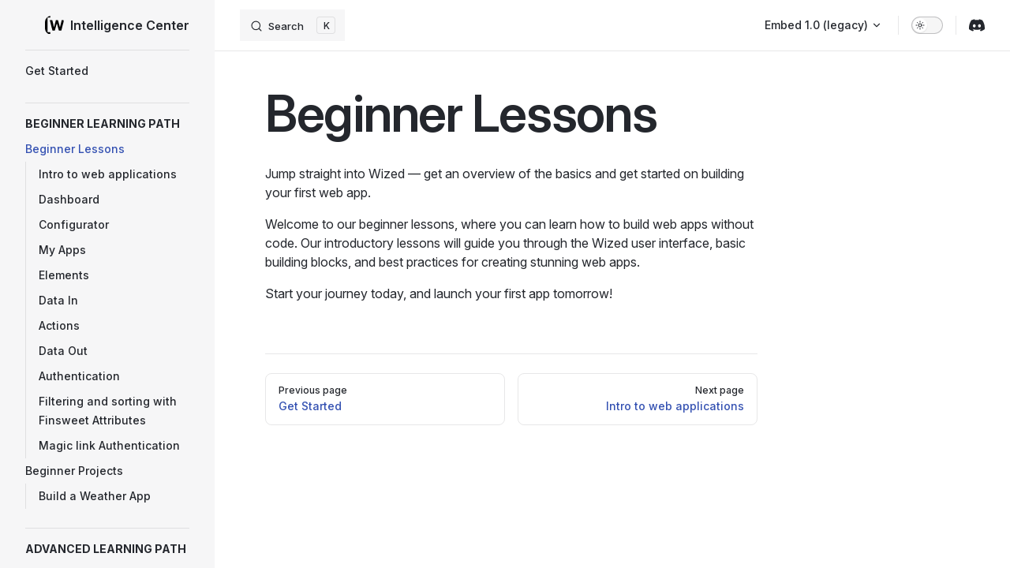

--- FILE ---
content_type: text/html; charset=utf-8
request_url: https://v1.wized.com/beginner-learning-path/beginner-lessons
body_size: 5884
content:
<!DOCTYPE html>
<html lang="en-US" dir="ltr">
  <head>
    <meta charset="utf-8">
    <meta name="viewport" content="width=device-width,initial-scale=1">
    <title>Beginner Lessons | Intelligence Center</title>
    <meta name="description" content="Wized Documentation for Embed 1.0.">
    <meta name="generator" content="VitePress v1.6.3">
    <link rel="preload stylesheet" href="/assets/style.DLItjIIK.css" as="style">
    <link rel="preload stylesheet" href="/vp-icons.css" as="style">
    
    <script type="module" src="/assets/app.DCD6CygH.js"></script>
    <link rel="preload" href="/assets/inter-roman-latin.Di8DUHzh.woff2" as="font" type="font/woff2" crossorigin="">
    <link rel="modulepreload" href="/assets/chunks/theme.J3d7kmg5.js">
    <link rel="modulepreload" href="/assets/chunks/framework.BDwTZuFy.js">
    <link rel="modulepreload" href="/assets/beginner-learning-path_beginner-lessons.md.C4vP2Rrh.lean.js">
    <meta name="robots" content="noindex">
    <script id="check-dark-mode">(()=>{const e=localStorage.getItem("vitepress-theme-appearance")||"auto",a=window.matchMedia("(prefers-color-scheme: dark)").matches;(!e||e==="auto"?a:e==="dark")&&document.documentElement.classList.add("dark")})();</script>
    <script id="check-mac-os">document.documentElement.classList.toggle("mac",/Mac|iPhone|iPod|iPad/i.test(navigator.platform));</script>
  </head>
  <body>
    <div id="app"><div class="Layout" data-v-fe6d48b4><!--[--><!--]--><!--[--><span tabindex="-1" data-v-fbfd91d0></span><a href="#VPContent" class="VPSkipLink visually-hidden" data-v-fbfd91d0>Skip to content</a><!--]--><!----><header class="VPNav" data-v-fe6d48b4 data-v-40979a63><div class="VPNavBar" data-v-40979a63 data-v-d0526283><div class="wrapper" data-v-d0526283><div class="container" data-v-d0526283><div class="title" data-v-d0526283><div class="VPNavBarTitle has-sidebar" data-v-d0526283 data-v-2fc7d36f><a class="title" href="/" data-v-2fc7d36f><!--[--><!--]--><!--[--><!--[--><!--[--><img class="VPImage dark logo" src="/logo-white.svg" alt="Wized logo" data-v-44c72afc><!--]--><!--[--><img class="VPImage light logo" src="/logo-dark.svg" alt="Wized logo" data-v-44c72afc><!--]--><!--]--><!--]--><span data-v-2fc7d36f>Intelligence Center</span><!--[--><!--]--></a></div></div><div class="content" data-v-d0526283><div class="content-body" data-v-d0526283><!--[--><!--]--><div class="VPNavBarSearch search" data-v-d0526283><!--[--><!----><div id="local-search"><button type="button" class="DocSearch DocSearch-Button" aria-label="Search"><span class="DocSearch-Button-Container"><span class="vp-icon DocSearch-Search-Icon"></span><span class="DocSearch-Button-Placeholder">Search</span></span><span class="DocSearch-Button-Keys"><kbd class="DocSearch-Button-Key"></kbd><kbd class="DocSearch-Button-Key">K</kbd></span></button></div><!--]--></div><nav aria-labelledby="main-nav-aria-label" class="VPNavBarMenu menu" data-v-d0526283 data-v-c833355a><span id="main-nav-aria-label" class="visually-hidden" data-v-c833355a> Main Navigation </span><!--[--><!--[--><div class="VPFlyout VPNavBarMenuGroup" data-v-c833355a data-v-d80632c8><button type="button" class="button" aria-haspopup="true" aria-expanded="false" data-v-d80632c8><span class="text" data-v-d80632c8><!----><span data-v-d80632c8>Embed 1.0 (legacy)</span><span class="vpi-chevron-down text-icon" data-v-d80632c8></span></span></button><div class="menu" data-v-d80632c8><div class="VPMenu" data-v-d80632c8 data-v-fdbc24a2><div class="items" data-v-fdbc24a2><!--[--><!--[--><div class="VPMenuLink" data-v-fdbc24a2 data-v-2f3885cd><a class="VPLink link vp-external-link-icon" href="https://docs.wized.com/" target="_blank" rel="noreferrer" data-v-2f3885cd><!--[--><span data-v-2f3885cd>Embed 2.0 (current)</span><!--]--></a></div><!--]--><!--]--></div><!--[--><!--]--></div></div></div><!--]--><!--]--></nav><!----><div class="VPNavBarAppearance appearance" data-v-d0526283 data-v-a26805eb><button class="VPSwitch VPSwitchAppearance" type="button" role="switch" title aria-checked="false" data-v-a26805eb data-v-9629c036 data-v-cbdcbfc5><span class="check" data-v-cbdcbfc5><span class="icon" data-v-cbdcbfc5><!--[--><span class="vpi-sun sun" data-v-9629c036></span><span class="vpi-moon moon" data-v-9629c036></span><!--]--></span></span></button></div><div class="VPSocialLinks VPNavBarSocialLinks social-links" data-v-d0526283 data-v-2949f72c data-v-a13ea618><!--[--><a class="VPSocialLink no-icon" href="https://discord.com/invite/X5atur8kTN" aria-label="discord" target="_blank" rel="noopener" data-v-a13ea618 data-v-b9978f65><span class="vpi-social-discord"></span></a><!--]--></div><div class="VPFlyout VPNavBarExtra extra" data-v-d0526283 data-v-492cf52d data-v-d80632c8><button type="button" class="button" aria-haspopup="true" aria-expanded="false" aria-label="extra navigation" data-v-d80632c8><span class="vpi-more-horizontal icon" data-v-d80632c8></span></button><div class="menu" data-v-d80632c8><div class="VPMenu" data-v-d80632c8 data-v-fdbc24a2><!----><!--[--><!--[--><!----><div class="group" data-v-492cf52d><div class="item appearance" data-v-492cf52d><p class="label" data-v-492cf52d>Appearance</p><div class="appearance-action" data-v-492cf52d><button class="VPSwitch VPSwitchAppearance" type="button" role="switch" title aria-checked="false" data-v-492cf52d data-v-9629c036 data-v-cbdcbfc5><span class="check" data-v-cbdcbfc5><span class="icon" data-v-cbdcbfc5><!--[--><span class="vpi-sun sun" data-v-9629c036></span><span class="vpi-moon moon" data-v-9629c036></span><!--]--></span></span></button></div></div></div><div class="group" data-v-492cf52d><div class="item social-links" data-v-492cf52d><div class="VPSocialLinks social-links-list" data-v-492cf52d data-v-a13ea618><!--[--><a class="VPSocialLink no-icon" href="https://discord.com/invite/X5atur8kTN" aria-label="discord" target="_blank" rel="noopener" data-v-a13ea618 data-v-b9978f65><span class="vpi-social-discord"></span></a><!--]--></div></div></div><!--]--><!--]--></div></div></div><!--[--><!--]--><button type="button" class="VPNavBarHamburger hamburger" aria-label="mobile navigation" aria-expanded="false" aria-controls="VPNavScreen" data-v-d0526283 data-v-a7418f98><span class="container" data-v-a7418f98><span class="top" data-v-a7418f98></span><span class="middle" data-v-a7418f98></span><span class="bottom" data-v-a7418f98></span></span></button></div></div></div></div><div class="divider" data-v-d0526283><div class="divider-line" data-v-d0526283></div></div></div><!----></header><div class="VPLocalNav has-sidebar empty" data-v-fe6d48b4 data-v-5494458f><div class="container" data-v-5494458f><button class="menu" aria-expanded="false" aria-controls="VPSidebarNav" data-v-5494458f><span class="vpi-align-left menu-icon" data-v-5494458f></span><span class="menu-text" data-v-5494458f>Menu</span></button><div class="VPLocalNavOutlineDropdown" style="--vp-vh:0px;" data-v-5494458f data-v-1e5bb066><button data-v-1e5bb066>Return to top</button><!----></div></div></div><aside class="VPSidebar" data-v-fe6d48b4 data-v-b247a13c><div class="curtain" data-v-b247a13c></div><nav class="nav" id="VPSidebarNav" aria-labelledby="sidebar-aria-label" tabindex="-1" data-v-b247a13c><span class="visually-hidden" id="sidebar-aria-label" data-v-b247a13c> Sidebar Navigation </span><!--[--><!--]--><!--[--><div class="no-transition group" data-v-7f5e3cc9><section class="VPSidebarItem level-0" data-v-7f5e3cc9 data-v-203e86c3><!----><div class="items" data-v-203e86c3><!--[--><div class="VPSidebarItem level-1 is-link" data-v-203e86c3 data-v-203e86c3><div class="item" data-v-203e86c3><div class="indicator" data-v-203e86c3></div><a class="VPLink link link" href="/" data-v-203e86c3><!--[--><p class="text" data-v-203e86c3>Get Started</p><!--]--></a><!----></div><!----></div><!--]--></div></section></div><div class="no-transition group" data-v-7f5e3cc9><section class="VPSidebarItem level-0 has-active" data-v-7f5e3cc9 data-v-203e86c3><div class="item" role="button" tabindex="0" data-v-203e86c3><div class="indicator" data-v-203e86c3></div><h2 class="text" data-v-203e86c3>BEGINNER LEARNING PATH</h2><!----></div><div class="items" data-v-203e86c3><!--[--><section class="VPSidebarItem level-1 is-link" data-v-203e86c3 data-v-203e86c3><div class="item" tabindex="0" data-v-203e86c3><div class="indicator" data-v-203e86c3></div><a class="VPLink link link" href="/beginner-learning-path/beginner-lessons" data-v-203e86c3><!--[--><h3 class="text" data-v-203e86c3>Beginner Lessons</h3><!--]--></a><!----></div><div class="items" data-v-203e86c3><!--[--><div class="VPSidebarItem level-2 is-link" data-v-203e86c3 data-v-203e86c3><div class="item" data-v-203e86c3><div class="indicator" data-v-203e86c3></div><a class="VPLink link link" href="/beginner-learning-path/beginner-lessons/intro-to-web-applications" data-v-203e86c3><!--[--><p class="text" data-v-203e86c3>Intro to web applications</p><!--]--></a><!----></div><!----></div><div class="VPSidebarItem level-2 is-link" data-v-203e86c3 data-v-203e86c3><div class="item" data-v-203e86c3><div class="indicator" data-v-203e86c3></div><a class="VPLink link link" href="/beginner-learning-path/beginner-lessons/dashboard" data-v-203e86c3><!--[--><p class="text" data-v-203e86c3>Dashboard</p><!--]--></a><!----></div><!----></div><div class="VPSidebarItem level-2 is-link" data-v-203e86c3 data-v-203e86c3><div class="item" data-v-203e86c3><div class="indicator" data-v-203e86c3></div><a class="VPLink link link" href="/beginner-learning-path/beginner-lessons/configurator" data-v-203e86c3><!--[--><p class="text" data-v-203e86c3>Configurator</p><!--]--></a><!----></div><!----></div><div class="VPSidebarItem level-2 is-link" data-v-203e86c3 data-v-203e86c3><div class="item" data-v-203e86c3><div class="indicator" data-v-203e86c3></div><a class="VPLink link link" href="/beginner-learning-path/beginner-lessons/my-apps" data-v-203e86c3><!--[--><p class="text" data-v-203e86c3>My Apps</p><!--]--></a><!----></div><!----></div><div class="VPSidebarItem level-2 is-link" data-v-203e86c3 data-v-203e86c3><div class="item" data-v-203e86c3><div class="indicator" data-v-203e86c3></div><a class="VPLink link link" href="/beginner-learning-path/beginner-lessons/elements" data-v-203e86c3><!--[--><p class="text" data-v-203e86c3>Elements</p><!--]--></a><!----></div><!----></div><div class="VPSidebarItem level-2 is-link" data-v-203e86c3 data-v-203e86c3><div class="item" data-v-203e86c3><div class="indicator" data-v-203e86c3></div><a class="VPLink link link" href="/beginner-learning-path/beginner-lessons/data-in" data-v-203e86c3><!--[--><p class="text" data-v-203e86c3>Data In</p><!--]--></a><!----></div><!----></div><div class="VPSidebarItem level-2 is-link" data-v-203e86c3 data-v-203e86c3><div class="item" data-v-203e86c3><div class="indicator" data-v-203e86c3></div><a class="VPLink link link" href="/beginner-learning-path/beginner-lessons/actions" data-v-203e86c3><!--[--><p class="text" data-v-203e86c3>Actions</p><!--]--></a><!----></div><!----></div><div class="VPSidebarItem level-2 is-link" data-v-203e86c3 data-v-203e86c3><div class="item" data-v-203e86c3><div class="indicator" data-v-203e86c3></div><a class="VPLink link link" href="/beginner-learning-path/beginner-lessons/data-out" data-v-203e86c3><!--[--><p class="text" data-v-203e86c3>Data Out</p><!--]--></a><!----></div><!----></div><div class="VPSidebarItem level-2 is-link" data-v-203e86c3 data-v-203e86c3><div class="item" data-v-203e86c3><div class="indicator" data-v-203e86c3></div><a class="VPLink link link" href="/beginner-learning-path/beginner-lessons/authentication" data-v-203e86c3><!--[--><p class="text" data-v-203e86c3>Authentication</p><!--]--></a><!----></div><!----></div><div class="VPSidebarItem level-2 is-link" data-v-203e86c3 data-v-203e86c3><div class="item" data-v-203e86c3><div class="indicator" data-v-203e86c3></div><a class="VPLink link link" href="/beginner-learning-path/beginner-lessons/filtering-and-sorting-with-finsweet-attributes" data-v-203e86c3><!--[--><p class="text" data-v-203e86c3>Filtering and sorting with Finsweet Attributes</p><!--]--></a><!----></div><!----></div><div class="VPSidebarItem level-2 is-link" data-v-203e86c3 data-v-203e86c3><div class="item" data-v-203e86c3><div class="indicator" data-v-203e86c3></div><a class="VPLink link link" href="/beginner-learning-path/beginner-lessons/magic-link-authentication" data-v-203e86c3><!--[--><p class="text" data-v-203e86c3>Magic link Authentication</p><!--]--></a><!----></div><!----></div><!--]--></div></section><section class="VPSidebarItem level-1 is-link" data-v-203e86c3 data-v-203e86c3><div class="item" tabindex="0" data-v-203e86c3><div class="indicator" data-v-203e86c3></div><a class="VPLink link link" href="/beginner-learning-path/beginner-projects" data-v-203e86c3><!--[--><h3 class="text" data-v-203e86c3>Beginner Projects</h3><!--]--></a><!----></div><div class="items" data-v-203e86c3><!--[--><div class="VPSidebarItem level-2 is-link" data-v-203e86c3 data-v-203e86c3><div class="item" data-v-203e86c3><div class="indicator" data-v-203e86c3></div><a class="VPLink link link" href="/beginner-learning-path/beginner-projects/build-a-weather-app" data-v-203e86c3><!--[--><p class="text" data-v-203e86c3>Build a Weather App</p><!--]--></a><!----></div><!----></div><!--]--></div></section><!--]--></div></section></div><div class="no-transition group" data-v-7f5e3cc9><section class="VPSidebarItem level-0" data-v-7f5e3cc9 data-v-203e86c3><div class="item" role="button" tabindex="0" data-v-203e86c3><div class="indicator" data-v-203e86c3></div><h2 class="text" data-v-203e86c3>ADVANCED LEARNING PATH</h2><!----></div><div class="items" data-v-203e86c3><!--[--><section class="VPSidebarItem level-1 is-link" data-v-203e86c3 data-v-203e86c3><div class="item" tabindex="0" data-v-203e86c3><div class="indicator" data-v-203e86c3></div><a class="VPLink link link" href="/advanced-learning-path/advanced-lessons" data-v-203e86c3><!--[--><h3 class="text" data-v-203e86c3>Advanced Lessons</h3><!--]--></a><!----></div><div class="items" data-v-203e86c3><!--[--><div class="VPSidebarItem level-2 is-link" data-v-203e86c3 data-v-203e86c3><div class="item" data-v-203e86c3><div class="indicator" data-v-203e86c3></div><a class="VPLink link link" href="/advanced-learning-path/advanced-lessons/master-data-types-in-wized" data-v-203e86c3><!--[--><p class="text" data-v-203e86c3>Master Data Types in Wized</p><!--]--></a><!----></div><!----></div><div class="VPSidebarItem level-2 is-link" data-v-203e86c3 data-v-203e86c3><div class="item" data-v-203e86c3><div class="indicator" data-v-203e86c3></div><a class="VPLink link link" href="/advanced-learning-path/advanced-lessons/booleans" data-v-203e86c3><!--[--><p class="text" data-v-203e86c3>Booleans</p><!--]--></a><!----></div><!----></div><div class="VPSidebarItem level-2 is-link" data-v-203e86c3 data-v-203e86c3><div class="item" data-v-203e86c3><div class="indicator" data-v-203e86c3></div><a class="VPLink link link" href="/advanced-learning-path/advanced-lessons/operators" data-v-203e86c3><!--[--><p class="text" data-v-203e86c3>Operators</p><!--]--></a><!----></div><!----></div><div class="VPSidebarItem level-2 is-link" data-v-203e86c3 data-v-203e86c3><div class="item" data-v-203e86c3><div class="indicator" data-v-203e86c3></div><a class="VPLink link link" href="/advanced-learning-path/advanced-lessons/conditional-logic" data-v-203e86c3><!--[--><p class="text" data-v-203e86c3>Conditional logic</p><!--]--></a><!----></div><!----></div><div class="VPSidebarItem level-2 is-link" data-v-203e86c3 data-v-203e86c3><div class="item" data-v-203e86c3><div class="indicator" data-v-203e86c3></div><a class="VPLink link link" href="/advanced-learning-path/advanced-lessons/storing-data-on-the-front-end" data-v-203e86c3><!--[--><p class="text" data-v-203e86c3>Storing data on the front-end</p><!--]--></a><!----></div><!----></div><div class="VPSidebarItem level-2 is-link" data-v-203e86c3 data-v-203e86c3><div class="item" data-v-203e86c3><div class="indicator" data-v-203e86c3></div><a class="VPLink link link" href="/advanced-learning-path/advanced-lessons/file-upload" data-v-203e86c3><!--[--><p class="text" data-v-203e86c3>File Upload</p><!--]--></a><!----></div><!----></div><div class="VPSidebarItem level-2 is-link" data-v-203e86c3 data-v-203e86c3><div class="item" data-v-203e86c3><div class="indicator" data-v-203e86c3></div><a class="VPLink link link" href="/advanced-learning-path/advanced-lessons/stripe-checkout" data-v-203e86c3><!--[--><p class="text" data-v-203e86c3>Stripe Checkout</p><!--]--></a><!----></div><!----></div><div class="VPSidebarItem level-2 is-link" data-v-203e86c3 data-v-203e86c3><div class="item" data-v-203e86c3><div class="indicator" data-v-203e86c3></div><a class="VPLink link link" href="/advanced-learning-path/advanced-lessons/social-sign-in-with-wized-and-xano" data-v-203e86c3><!--[--><p class="text" data-v-203e86c3>Social Sign in with Wized & Xano</p><!--]--></a><!----></div><!----></div><div class="VPSidebarItem level-2 is-link" data-v-203e86c3 data-v-203e86c3><div class="item" data-v-203e86c3><div class="indicator" data-v-203e86c3></div><a class="VPLink link link" href="/advanced-learning-path/advanced-lessons/filtering-request-data" data-v-203e86c3><!--[--><p class="text" data-v-203e86c3>Filtering request data</p><!--]--></a><!----></div><!----></div><!--]--></div></section><section class="VPSidebarItem level-1 is-link" data-v-203e86c3 data-v-203e86c3><div class="item" tabindex="0" data-v-203e86c3><div class="indicator" data-v-203e86c3></div><a class="VPLink link link" href="/advanced-learning-path/advanced-projects" data-v-203e86c3><!--[--><h3 class="text" data-v-203e86c3>Advanced Projects</h3><!--]--></a><!----></div><div class="items" data-v-203e86c3><!--[--><div class="VPSidebarItem level-2 is-link" data-v-203e86c3 data-v-203e86c3><div class="item" data-v-203e86c3><div class="indicator" data-v-203e86c3></div><a class="VPLink link link" href="/advanced-learning-path/advanced-projects/build-a-classified-ads-app" data-v-203e86c3><!--[--><p class="text" data-v-203e86c3>Build a Classified Ads App</p><!--]--></a><!----></div><!----></div><div class="VPSidebarItem level-2 is-link" data-v-203e86c3 data-v-203e86c3><div class="item" data-v-203e86c3><div class="indicator" data-v-203e86c3></div><a class="VPLink link link" href="/advanced-learning-path/advanced-projects/build-a-custom-referral-program" data-v-203e86c3><!--[--><p class="text" data-v-203e86c3>Build a Custom Referral Program</p><!--]--></a><!----></div><!----></div><div class="VPSidebarItem level-2 is-link" data-v-203e86c3 data-v-203e86c3><div class="item" data-v-203e86c3><div class="indicator" data-v-203e86c3></div><a class="VPLink link link" href="/advanced-learning-path/advanced-projects/build-a-bulk-ecommerce-store" data-v-203e86c3><!--[--><p class="text" data-v-203e86c3>Build a bulk ecommerce store</p><!--]--></a><!----></div><!----></div><!--]--></div></section><!--]--></div></section></div><div class="no-transition group" data-v-7f5e3cc9><section class="VPSidebarItem level-0" data-v-7f5e3cc9 data-v-203e86c3><div class="item" role="button" tabindex="0" data-v-203e86c3><div class="indicator" data-v-203e86c3></div><h2 class="text" data-v-203e86c3>CHEAT SHEETS</h2><!----></div><div class="items" data-v-203e86c3><!--[--><div class="VPSidebarItem level-1 is-link" data-v-203e86c3 data-v-203e86c3><div class="item" data-v-203e86c3><div class="indicator" data-v-203e86c3></div><a class="VPLink link link" href="/cheat-sheets/formulas" data-v-203e86c3><!--[--><p class="text" data-v-203e86c3>Formulas</p><!--]--></a><!----></div><!----></div><div class="VPSidebarItem level-1 is-link" data-v-203e86c3 data-v-203e86c3><div class="item" data-v-203e86c3><div class="indicator" data-v-203e86c3></div><a class="VPLink link link" href="/cheat-sheets/prevent-content-flashing" data-v-203e86c3><!--[--><p class="text" data-v-203e86c3>Prevent content flashing</p><!--]--></a><!----></div><!----></div><div class="VPSidebarItem level-1 is-link" data-v-203e86c3 data-v-203e86c3><div class="item" data-v-203e86c3><div class="indicator" data-v-203e86c3></div><a class="VPLink link link" href="/cheat-sheets/debugging-wized-applications" data-v-203e86c3><!--[--><p class="text" data-v-203e86c3>Debugging Wized Applications</p><!--]--></a><!----></div><!----></div><!--]--></div></section></div><div class="no-transition group" data-v-7f5e3cc9><section class="VPSidebarItem level-0" data-v-7f5e3cc9 data-v-203e86c3><div class="item" role="button" tabindex="0" data-v-203e86c3><div class="indicator" data-v-203e86c3></div><h2 class="text" data-v-203e86c3>NAMING CONVENTION</h2><!----></div><div class="items" data-v-203e86c3><!--[--><div class="VPSidebarItem level-1 is-link" data-v-203e86c3 data-v-203e86c3><div class="item" data-v-203e86c3><div class="indicator" data-v-203e86c3></div><a class="VPLink link link" href="/naming-convention/element-naming" data-v-203e86c3><!--[--><p class="text" data-v-203e86c3>Element Naming</p><!--]--></a><!----></div><!----></div><div class="VPSidebarItem level-1 is-link" data-v-203e86c3 data-v-203e86c3><div class="item" data-v-203e86c3><div class="indicator" data-v-203e86c3></div><a class="VPLink link link" href="/naming-convention/request-naming" data-v-203e86c3><!--[--><p class="text" data-v-203e86c3>Request Naming</p><!--]--></a><!----></div><!----></div><div class="VPSidebarItem level-1 is-link" data-v-203e86c3 data-v-203e86c3><div class="item" data-v-203e86c3><div class="indicator" data-v-203e86c3></div><a class="VPLink link link" href="/naming-convention/action-naming" data-v-203e86c3><!--[--><p class="text" data-v-203e86c3>Action Naming</p><!--]--></a><!----></div><!----></div><div class="VPSidebarItem level-1 is-link" data-v-203e86c3 data-v-203e86c3><div class="item" data-v-203e86c3><div class="indicator" data-v-203e86c3></div><a class="VPLink link link" href="/naming-convention/variable-naming" data-v-203e86c3><!--[--><p class="text" data-v-203e86c3>Variable Naming</p><!--]--></a><!----></div><!----></div><!--]--></div></section></div><div class="no-transition group" data-v-7f5e3cc9><section class="VPSidebarItem level-0" data-v-7f5e3cc9 data-v-203e86c3><div class="item" role="button" tabindex="0" data-v-203e86c3><div class="indicator" data-v-203e86c3></div><h2 class="text" data-v-203e86c3>JAVASCRIPT API</h2><!----></div><div class="items" data-v-203e86c3><!--[--><div class="VPSidebarItem level-1 is-link" data-v-203e86c3 data-v-203e86c3><div class="item" data-v-203e86c3><div class="indicator" data-v-203e86c3></div><a class="VPLink link link" href="/javascript-api/js-api-documentation" data-v-203e86c3><!--[--><p class="text" data-v-203e86c3>JS API Documentation</p><!--]--></a><!----></div><!----></div><!--]--></div></section></div><div class="no-transition group" data-v-7f5e3cc9><section class="VPSidebarItem level-0" data-v-7f5e3cc9 data-v-203e86c3><div class="item" role="button" tabindex="0" data-v-203e86c3><div class="indicator" data-v-203e86c3></div><h2 class="text" data-v-203e86c3>GUIDES</h2><!----></div><div class="items" data-v-203e86c3><!--[--><section class="VPSidebarItem level-1" data-v-203e86c3 data-v-203e86c3><div class="item" role="button" tabindex="0" data-v-203e86c3><div class="indicator" data-v-203e86c3></div><h3 class="text" data-v-203e86c3>General</h3><!----></div><div class="items" data-v-203e86c3><!--[--><div class="VPSidebarItem level-2 is-link" data-v-203e86c3 data-v-203e86c3><div class="item" data-v-203e86c3><div class="indicator" data-v-203e86c3></div><a class="VPLink link link" href="/guides/general/how-to-render-a-list-of-loaded-items-in-wized" data-v-203e86c3><!--[--><p class="text" data-v-203e86c3>How to Render a list of loaded items in Wized</p><!--]--></a><!----></div><!----></div><div class="VPSidebarItem level-2 is-link" data-v-203e86c3 data-v-203e86c3><div class="item" data-v-203e86c3><div class="indicator" data-v-203e86c3></div><a class="VPLink link link" href="/guides/general/previewing-array-data-with-index-variables-doesnt-work" data-v-203e86c3><!--[--><p class="text" data-v-203e86c3>Previewing array data with index variables doesn't work</p><!--]--></a><!----></div><!----></div><div class="VPSidebarItem level-2 is-link" data-v-203e86c3 data-v-203e86c3><div class="item" data-v-203e86c3><div class="indicator" data-v-203e86c3></div><a class="VPLink link link" href="/guides/general/pages-from-the-website-arent-showing-up-in-the-configurator" data-v-203e86c3><!--[--><p class="text" data-v-203e86c3>Pages from the website aren't showing up in the Configurator</p><!--]--></a><!----></div><!----></div><div class="VPSidebarItem level-2 is-link" data-v-203e86c3 data-v-203e86c3><div class="item" data-v-203e86c3><div class="indicator" data-v-203e86c3></div><a class="VPLink link link" href="/guides/general/third-party-login-with-xano" data-v-203e86c3><!--[--><p class="text" data-v-203e86c3>Third-party login with Xano</p><!--]--></a><!----></div><!----></div><!--]--></div></section><!--]--></div></section></div><div class="no-transition group" data-v-7f5e3cc9><section class="VPSidebarItem level-0" data-v-7f5e3cc9 data-v-203e86c3><div class="item" role="button" tabindex="0" data-v-203e86c3><div class="indicator" data-v-203e86c3></div><h2 class="text" data-v-203e86c3>FAQ</h2><!----></div><div class="items" data-v-203e86c3><!--[--><div class="VPSidebarItem level-1 is-link" data-v-203e86c3 data-v-203e86c3><div class="item" data-v-203e86c3><div class="indicator" data-v-203e86c3></div><a class="VPLink link link" href="/faq/frequently-asked-questions" data-v-203e86c3><!--[--><p class="text" data-v-203e86c3>Frequently asked questions</p><!--]--></a><!----></div><!----></div><!--]--></div></section></div><div class="no-transition group" data-v-7f5e3cc9><section class="VPSidebarItem level-0" data-v-7f5e3cc9 data-v-203e86c3><div class="item" role="button" tabindex="0" data-v-203e86c3><div class="indicator" data-v-203e86c3></div><h2 class="text" data-v-203e86c3>Updates</h2><!----></div><div class="items" data-v-203e86c3><!--[--><div class="VPSidebarItem level-1 is-link" data-v-203e86c3 data-v-203e86c3><div class="item" data-v-203e86c3><div class="indicator" data-v-203e86c3></div><a class="VPLink link link" href="/updates/" data-v-203e86c3><!--[--><p class="text" data-v-203e86c3>Changeset</p><!--]--></a><!----></div><!----></div><!--]--></div></section></div><!--]--><!--[--><!--]--></nav></aside><div class="VPContent has-sidebar" id="VPContent" data-v-fe6d48b4 data-v-d20758cf><div class="VPDoc has-sidebar has-aside" data-v-d20758cf data-v-54f3c2e3><!--[--><!--]--><div class="container" data-v-54f3c2e3><div class="aside" data-v-54f3c2e3><div class="aside-curtain" data-v-54f3c2e3></div><div class="aside-container" data-v-54f3c2e3><div class="aside-content" data-v-54f3c2e3><div class="VPDocAside" data-v-54f3c2e3 data-v-3017da75><!--[--><!--]--><!--[--><!--]--><nav aria-labelledby="doc-outline-aria-label" class="VPDocAsideOutline" data-v-3017da75 data-v-08150ac4><div class="content" data-v-08150ac4><div class="outline-marker" data-v-08150ac4></div><div aria-level="2" class="outline-title" id="doc-outline-aria-label" role="heading" data-v-08150ac4>On this page</div><ul class="VPDocOutlineItem root" data-v-08150ac4 data-v-85e33988><!--[--><!--]--></ul></div></nav><!--[--><!--]--><div class="spacer" data-v-3017da75></div><!--[--><!--]--><!----><!--[--><!--]--><!--[--><!--]--></div></div></div></div><div class="content" data-v-54f3c2e3><div class="content-container" data-v-54f3c2e3><!--[--><!--]--><main class="main" data-v-54f3c2e3><div style="position:relative;" class="vp-doc _beginner-learning-path_beginner-lessons" data-v-54f3c2e3><div><h1 id="beginner-lessons" tabindex="-1">Beginner Lessons <a class="header-anchor" href="#beginner-lessons" aria-label="Permalink to &quot;Beginner Lessons&quot;">​</a></h1><p>Jump straight into Wized — get an overview of the basics and get started on building your first web app.</p><p>Welcome to our beginner lessons, where you can learn how to build web apps without code. Our introductory lessons will guide you through the Wized user interface, basic building blocks, and best practices for creating stunning web apps.</p><p>Start your journey today, and launch your first app tomorrow!</p></div></div></main><footer class="VPDocFooter" data-v-54f3c2e3 data-v-b1f3b11e><!--[--><!--]--><!----><nav class="prev-next" aria-labelledby="doc-footer-aria-label" data-v-b1f3b11e><span class="visually-hidden" id="doc-footer-aria-label" data-v-b1f3b11e>Pager</span><div class="pager" data-v-b1f3b11e><a class="VPLink link pager-link prev" href="/" data-v-b1f3b11e><!--[--><span class="desc" data-v-b1f3b11e>Previous page</span><span class="title" data-v-b1f3b11e>Get Started</span><!--]--></a></div><div class="pager" data-v-b1f3b11e><a class="VPLink link pager-link next" href="/beginner-learning-path/beginner-lessons/intro-to-web-applications" data-v-b1f3b11e><!--[--><span class="desc" data-v-b1f3b11e>Next page</span><span class="title" data-v-b1f3b11e>Intro to web applications</span><!--]--></a></div></nav></footer><!--[--><!--]--></div></div></div><!--[--><!--]--></div></div><!----><!--[--><!--]--></div></div>
    <script>window.__VP_HASH_MAP__=JSON.parse("{\"advanced-learning-path_advanced-lessons.md\":\"4mK6akCd\",\"advanced-learning-path_advanced-lessons_booleans.md\":\"B7tZWG6U\",\"advanced-learning-path_advanced-lessons_conditional-logic.md\":\"lJFNDKuV\",\"advanced-learning-path_advanced-lessons_file-upload.md\":\"DdFWZVXp\",\"advanced-learning-path_advanced-lessons_filtering-request-data.md\":\"DPOJq_5Y\",\"advanced-learning-path_advanced-lessons_master-data-types-in-wized.md\":\"hUdz2811\",\"advanced-learning-path_advanced-lessons_operators.md\":\"DICS9Qml\",\"advanced-learning-path_advanced-lessons_social-sign-in-with-wized-and-xano.md\":\"BK3iyasQ\",\"advanced-learning-path_advanced-lessons_storing-data-on-the-front-end.md\":\"BLUZOv6d\",\"advanced-learning-path_advanced-lessons_stripe-checkout.md\":\"BMhwDg33\",\"advanced-learning-path_advanced-projects.md\":\"DjkIlh7m\",\"advanced-learning-path_advanced-projects_build-a-bulk-ecommerce-store.md\":\"B6NvIDB0\",\"advanced-learning-path_advanced-projects_build-a-classified-ads-app.md\":\"DPU6LkSg\",\"advanced-learning-path_advanced-projects_build-a-custom-referral-program.md\":\"CEkL58ZZ\",\"beginner-learning-path_beginner-lessons.md\":\"C4vP2Rrh\",\"beginner-learning-path_beginner-lessons_actions.md\":\"DWD5FshR\",\"beginner-learning-path_beginner-lessons_authentication.md\":\"nwOxhL53\",\"beginner-learning-path_beginner-lessons_configurator.md\":\"DPzU3_47\",\"beginner-learning-path_beginner-lessons_dashboard.md\":\"PwuZlNoW\",\"beginner-learning-path_beginner-lessons_data-in.md\":\"C-fv0eNf\",\"beginner-learning-path_beginner-lessons_data-out.md\":\"CNrTajtt\",\"beginner-learning-path_beginner-lessons_elements.md\":\"DxkfW0tT\",\"beginner-learning-path_beginner-lessons_filtering-and-sorting-with-finsweet-attributes.md\":\"BdLZG5mx\",\"beginner-learning-path_beginner-lessons_intro-to-web-applications.md\":\"C2YRY-l_\",\"beginner-learning-path_beginner-lessons_magic-link-authentication.md\":\"BhSn4Nhd\",\"beginner-learning-path_beginner-lessons_my-apps.md\":\"DML3DRCh\",\"beginner-learning-path_beginner-projects.md\":\"Chzizrko\",\"beginner-learning-path_beginner-projects_build-a-weather-app.md\":\"DmjV529u\",\"cheat-sheets_debugging-wized-applications.md\":\"DWiAea6G\",\"cheat-sheets_formulas.md\":\"DUzs9fIe\",\"cheat-sheets_prevent-content-flashing.md\":\"DrVs81bZ\",\"faq_frequently-asked-questions.md\":\"BN72f2vf\",\"guides_general_how-to-render-a-list-of-loaded-items-in-wized.md\":\"DEUyHPAt\",\"guides_general_pages-from-the-website-arent-showing-up-in-the-configurator.md\":\"C_91gDNv\",\"guides_general_previewing-array-data-with-index-variables-doesnt-work.md\":\"BtjfM-eX\",\"guides_general_third-party-login-with-xano.md\":\"By17gbap\",\"index.md\":\"D-ys9WCr\",\"javascript-api_js-api-documentation.md\":\"CzDpYHH6\",\"naming-convention_action-naming.md\":\"CwLGfjxS\",\"naming-convention_element-naming.md\":\"-YwD-gI7\",\"naming-convention_request-naming.md\":\"BeKgJehp\",\"naming-convention_variable-naming.md\":\"B5_SGrn-\",\"updates_index.md\":\"C7s55CHg\"}");window.__VP_SITE_DATA__=JSON.parse("{\"lang\":\"en-US\",\"dir\":\"ltr\",\"title\":\"Intelligence Center\",\"description\":\"Wized Documentation for Embed 1.0.\",\"base\":\"/\",\"head\":[],\"router\":{\"prefetchLinks\":true},\"appearance\":true,\"themeConfig\":{\"logo\":{\"light\":\"/logo-dark.svg\",\"dark\":\"/logo-white.svg\",\"alt\":\"Wized logo\"},\"search\":{\"provider\":\"local\"},\"nav\":[{\"text\":\"Embed 1.0 (legacy)\",\"items\":[{\"text\":\"Embed 2.0 (current)\",\"link\":\"https://docs.wized.com/\"}]}],\"socialLinks\":[{\"icon\":\"discord\",\"link\":\"https://discord.com/invite/X5atur8kTN\"}],\"sidebar\":[{\"items\":[{\"text\":\"Get Started\",\"link\":\"/\"}]},{\"text\":\"BEGINNER LEARNING PATH\",\"items\":[{\"text\":\"Beginner Lessons\",\"link\":\"/beginner-learning-path/beginner-lessons\",\"items\":[{\"text\":\"Intro to web applications\",\"link\":\"/beginner-learning-path/beginner-lessons/intro-to-web-applications\"},{\"text\":\"Dashboard\",\"link\":\"/beginner-learning-path/beginner-lessons/dashboard\"},{\"text\":\"Configurator\",\"link\":\"/beginner-learning-path/beginner-lessons/configurator\"},{\"text\":\"My Apps\",\"link\":\"/beginner-learning-path/beginner-lessons/my-apps\"},{\"text\":\"Elements\",\"link\":\"/beginner-learning-path/beginner-lessons/elements\"},{\"text\":\"Data In\",\"link\":\"/beginner-learning-path/beginner-lessons/data-in\"},{\"text\":\"Actions\",\"link\":\"/beginner-learning-path/beginner-lessons/actions\"},{\"text\":\"Data Out\",\"link\":\"/beginner-learning-path/beginner-lessons/data-out\"},{\"text\":\"Authentication\",\"link\":\"/beginner-learning-path/beginner-lessons/authentication\"},{\"text\":\"Filtering and sorting with Finsweet Attributes\",\"link\":\"/beginner-learning-path/beginner-lessons/filtering-and-sorting-with-finsweet-attributes\"},{\"text\":\"Magic link Authentication\",\"link\":\"/beginner-learning-path/beginner-lessons/magic-link-authentication\"}]},{\"text\":\"Beginner Projects\",\"link\":\"/beginner-learning-path/beginner-projects\",\"items\":[{\"text\":\"Build a Weather App\",\"link\":\"/beginner-learning-path/beginner-projects/build-a-weather-app\"}]}]},{\"text\":\"ADVANCED LEARNING PATH\",\"items\":[{\"text\":\"Advanced Lessons\",\"link\":\"/advanced-learning-path/advanced-lessons\",\"items\":[{\"text\":\"Master Data Types in Wized\",\"link\":\"/advanced-learning-path/advanced-lessons/master-data-types-in-wized\"},{\"text\":\"Booleans\",\"link\":\"/advanced-learning-path/advanced-lessons/booleans\"},{\"text\":\"Operators\",\"link\":\"/advanced-learning-path/advanced-lessons/operators\"},{\"text\":\"Conditional logic\",\"link\":\"/advanced-learning-path/advanced-lessons/conditional-logic\"},{\"text\":\"Storing data on the front-end\",\"link\":\"/advanced-learning-path/advanced-lessons/storing-data-on-the-front-end\"},{\"text\":\"File Upload\",\"link\":\"/advanced-learning-path/advanced-lessons/file-upload\"},{\"text\":\"Stripe Checkout\",\"link\":\"/advanced-learning-path/advanced-lessons/stripe-checkout\"},{\"text\":\"Social Sign in with Wized & Xano\",\"link\":\"/advanced-learning-path/advanced-lessons/social-sign-in-with-wized-and-xano\"},{\"text\":\"Filtering request data\",\"link\":\"/advanced-learning-path/advanced-lessons/filtering-request-data\"}]},{\"text\":\"Advanced Projects\",\"link\":\"/advanced-learning-path/advanced-projects\",\"items\":[{\"text\":\"Build a Classified Ads App\",\"link\":\"/advanced-learning-path/advanced-projects/build-a-classified-ads-app\"},{\"text\":\"Build a Custom Referral Program\",\"link\":\"/advanced-learning-path/advanced-projects/build-a-custom-referral-program\"},{\"text\":\"Build a bulk ecommerce store\",\"link\":\"/advanced-learning-path/advanced-projects/build-a-bulk-ecommerce-store\"}]}]},{\"text\":\"CHEAT SHEETS\",\"items\":[{\"text\":\"Formulas\",\"link\":\"/cheat-sheets/formulas\"},{\"text\":\"Prevent content flashing\",\"link\":\"/cheat-sheets/prevent-content-flashing\"},{\"text\":\"Debugging Wized Applications\",\"link\":\"/cheat-sheets/debugging-wized-applications\"}]},{\"text\":\"NAMING CONVENTION\",\"items\":[{\"text\":\"Element Naming\",\"link\":\"/naming-convention/element-naming\"},{\"text\":\"Request Naming\",\"link\":\"/naming-convention/request-naming\"},{\"text\":\"Action Naming\",\"link\":\"/naming-convention/action-naming\"},{\"text\":\"Variable Naming\",\"link\":\"/naming-convention/variable-naming\"}]},{\"text\":\"JAVASCRIPT API\",\"items\":[{\"text\":\"JS API Documentation\",\"link\":\"/javascript-api/js-api-documentation\"}]},{\"text\":\"GUIDES\",\"items\":[{\"text\":\"General\",\"items\":[{\"text\":\"How to Render a list of loaded items in Wized\",\"link\":\"/guides/general/how-to-render-a-list-of-loaded-items-in-wized\"},{\"text\":\"Previewing array data with index variables doesn't work\",\"link\":\"/guides/general/previewing-array-data-with-index-variables-doesnt-work\"},{\"text\":\"Pages from the website aren't showing up in the Configurator\",\"link\":\"/guides/general/pages-from-the-website-arent-showing-up-in-the-configurator\"},{\"text\":\"Third-party login with Xano\",\"link\":\"/guides/general/third-party-login-with-xano\"}]}]},{\"text\":\"FAQ\",\"items\":[{\"text\":\"Frequently asked questions\",\"link\":\"/faq/frequently-asked-questions\"}]},{\"text\":\"Updates\",\"items\":[{\"text\":\"Changeset\",\"link\":\"/updates/\"}]}]},\"locales\":{},\"scrollOffset\":134,\"cleanUrls\":true}");</script>
    
  </body>
</html>

--- FILE ---
content_type: text/css; charset=utf-8
request_url: https://v1.wized.com/assets/style.DLItjIIK.css
body_size: 24311
content:
@font-face{font-family:Inter;font-style:normal;font-weight:100 900;font-display:swap;src:url(/assets/inter-roman-cyrillic-ext.BBPuwvHQ.woff2) format("woff2");unicode-range:U+0460-052F,U+1C80-1C88,U+20B4,U+2DE0-2DFF,U+A640-A69F,U+FE2E-FE2F}@font-face{font-family:Inter;font-style:normal;font-weight:100 900;font-display:swap;src:url(/assets/inter-roman-cyrillic.C5lxZ8CY.woff2) format("woff2");unicode-range:U+0301,U+0400-045F,U+0490-0491,U+04B0-04B1,U+2116}@font-face{font-family:Inter;font-style:normal;font-weight:100 900;font-display:swap;src:url(/assets/inter-roman-greek-ext.CqjqNYQ-.woff2) format("woff2");unicode-range:U+1F00-1FFF}@font-face{font-family:Inter;font-style:normal;font-weight:100 900;font-display:swap;src:url(/assets/inter-roman-greek.BBVDIX6e.woff2) format("woff2");unicode-range:U+0370-0377,U+037A-037F,U+0384-038A,U+038C,U+038E-03A1,U+03A3-03FF}@font-face{font-family:Inter;font-style:normal;font-weight:100 900;font-display:swap;src:url(/assets/inter-roman-vietnamese.BjW4sHH5.woff2) format("woff2");unicode-range:U+0102-0103,U+0110-0111,U+0128-0129,U+0168-0169,U+01A0-01A1,U+01AF-01B0,U+0300-0301,U+0303-0304,U+0308-0309,U+0323,U+0329,U+1EA0-1EF9,U+20AB}@font-face{font-family:Inter;font-style:normal;font-weight:100 900;font-display:swap;src:url(/assets/inter-roman-latin-ext.4ZJIpNVo.woff2) format("woff2");unicode-range:U+0100-02AF,U+0304,U+0308,U+0329,U+1E00-1E9F,U+1EF2-1EFF,U+2020,U+20A0-20AB,U+20AD-20C0,U+2113,U+2C60-2C7F,U+A720-A7FF}@font-face{font-family:Inter;font-style:normal;font-weight:100 900;font-display:swap;src:url(/assets/inter-roman-latin.Di8DUHzh.woff2) format("woff2");unicode-range:U+0000-00FF,U+0131,U+0152-0153,U+02BB-02BC,U+02C6,U+02DA,U+02DC,U+0304,U+0308,U+0329,U+2000-206F,U+2074,U+20AC,U+2122,U+2191,U+2193,U+2212,U+2215,U+FEFF,U+FFFD}@font-face{font-family:Inter;font-style:italic;font-weight:100 900;font-display:swap;src:url(/assets/inter-italic-cyrillic-ext.r48I6akx.woff2) format("woff2");unicode-range:U+0460-052F,U+1C80-1C88,U+20B4,U+2DE0-2DFF,U+A640-A69F,U+FE2E-FE2F}@font-face{font-family:Inter;font-style:italic;font-weight:100 900;font-display:swap;src:url(/assets/inter-italic-cyrillic.By2_1cv3.woff2) format("woff2");unicode-range:U+0301,U+0400-045F,U+0490-0491,U+04B0-04B1,U+2116}@font-face{font-family:Inter;font-style:italic;font-weight:100 900;font-display:swap;src:url(/assets/inter-italic-greek-ext.1u6EdAuj.woff2) format("woff2");unicode-range:U+1F00-1FFF}@font-face{font-family:Inter;font-style:italic;font-weight:100 900;font-display:swap;src:url(/assets/inter-italic-greek.DJ8dCoTZ.woff2) format("woff2");unicode-range:U+0370-0377,U+037A-037F,U+0384-038A,U+038C,U+038E-03A1,U+03A3-03FF}@font-face{font-family:Inter;font-style:italic;font-weight:100 900;font-display:swap;src:url(/assets/inter-italic-vietnamese.BSbpV94h.woff2) format("woff2");unicode-range:U+0102-0103,U+0110-0111,U+0128-0129,U+0168-0169,U+01A0-01A1,U+01AF-01B0,U+0300-0301,U+0303-0304,U+0308-0309,U+0323,U+0329,U+1EA0-1EF9,U+20AB}@font-face{font-family:Inter;font-style:italic;font-weight:100 900;font-display:swap;src:url(/assets/inter-italic-latin-ext.CN1xVJS-.woff2) format("woff2");unicode-range:U+0100-02AF,U+0304,U+0308,U+0329,U+1E00-1E9F,U+1EF2-1EFF,U+2020,U+20A0-20AB,U+20AD-20C0,U+2113,U+2C60-2C7F,U+A720-A7FF}@font-face{font-family:Inter;font-style:italic;font-weight:100 900;font-display:swap;src:url(/assets/inter-italic-latin.C2AdPX0b.woff2) format("woff2");unicode-range:U+0000-00FF,U+0131,U+0152-0153,U+02BB-02BC,U+02C6,U+02DA,U+02DC,U+0304,U+0308,U+0329,U+2000-206F,U+2074,U+20AC,U+2122,U+2191,U+2193,U+2212,U+2215,U+FEFF,U+FFFD}@font-face{font-family:Punctuation SC;font-weight:400;src:local("PingFang SC Regular"),local("Noto Sans CJK SC"),local("Microsoft YaHei");unicode-range:U+201C,U+201D,U+2018,U+2019,U+2E3A,U+2014,U+2013,U+2026,U+00B7,U+007E,U+002F}@font-face{font-family:Punctuation SC;font-weight:500;src:local("PingFang SC Medium"),local("Noto Sans CJK SC"),local("Microsoft YaHei");unicode-range:U+201C,U+201D,U+2018,U+2019,U+2E3A,U+2014,U+2013,U+2026,U+00B7,U+007E,U+002F}@font-face{font-family:Punctuation SC;font-weight:600;src:local("PingFang SC Semibold"),local("Noto Sans CJK SC Bold"),local("Microsoft YaHei Bold");unicode-range:U+201C,U+201D,U+2018,U+2019,U+2E3A,U+2014,U+2013,U+2026,U+00B7,U+007E,U+002F}@font-face{font-family:Punctuation SC;font-weight:700;src:local("PingFang SC Semibold"),local("Noto Sans CJK SC Bold"),local("Microsoft YaHei Bold");unicode-range:U+201C,U+201D,U+2018,U+2019,U+2E3A,U+2014,U+2013,U+2026,U+00B7,U+007E,U+002F}:root{--vp-c-white: #ffffff;--vp-c-black: #000000;--vp-c-neutral: var(--vp-c-black);--vp-c-neutral-inverse: var(--vp-c-white)}.dark{--vp-c-neutral: var(--vp-c-white);--vp-c-neutral-inverse: var(--vp-c-black)}:root{--vp-c-gray-1: #dddde3;--vp-c-gray-2: #e4e4e9;--vp-c-gray-3: #ebebef;--vp-c-gray-soft: rgba(142, 150, 170, .14);--vp-c-indigo-1: #3451b2;--vp-c-indigo-2: #3a5ccc;--vp-c-indigo-3: #5672cd;--vp-c-indigo-soft: rgba(100, 108, 255, .14);--vp-c-purple-1: #6f42c1;--vp-c-purple-2: #7e4cc9;--vp-c-purple-3: #8e5cd9;--vp-c-purple-soft: rgba(159, 122, 234, .14);--vp-c-green-1: #18794e;--vp-c-green-2: #299764;--vp-c-green-3: #30a46c;--vp-c-green-soft: rgba(16, 185, 129, .14);--vp-c-yellow-1: #915930;--vp-c-yellow-2: #946300;--vp-c-yellow-3: #9f6a00;--vp-c-yellow-soft: rgba(234, 179, 8, .14);--vp-c-red-1: #b8272c;--vp-c-red-2: #d5393e;--vp-c-red-3: #e0575b;--vp-c-red-soft: rgba(244, 63, 94, .14);--vp-c-sponsor: #db2777}.dark{--vp-c-gray-1: #515c67;--vp-c-gray-2: #414853;--vp-c-gray-3: #32363f;--vp-c-gray-soft: rgba(101, 117, 133, .16);--vp-c-indigo-1: #a8b1ff;--vp-c-indigo-2: #5c73e7;--vp-c-indigo-3: #3e63dd;--vp-c-indigo-soft: rgba(100, 108, 255, .16);--vp-c-purple-1: #c8abfa;--vp-c-purple-2: #a879e6;--vp-c-purple-3: #8e5cd9;--vp-c-purple-soft: rgba(159, 122, 234, .16);--vp-c-green-1: #3dd68c;--vp-c-green-2: #30a46c;--vp-c-green-3: #298459;--vp-c-green-soft: rgba(16, 185, 129, .16);--vp-c-yellow-1: #f9b44e;--vp-c-yellow-2: #da8b17;--vp-c-yellow-3: #a46a0a;--vp-c-yellow-soft: rgba(234, 179, 8, .16);--vp-c-red-1: #f66f81;--vp-c-red-2: #f14158;--vp-c-red-3: #b62a3c;--vp-c-red-soft: rgba(244, 63, 94, .16)}:root{--vp-c-bg: #ffffff;--vp-c-bg-alt: #f6f6f7;--vp-c-bg-elv: #ffffff;--vp-c-bg-soft: #f6f6f7}.dark{--vp-c-bg: #1b1b1f;--vp-c-bg-alt: #161618;--vp-c-bg-elv: #202127;--vp-c-bg-soft: #202127}:root{--vp-c-border: #c2c2c4;--vp-c-divider: #e2e2e3;--vp-c-gutter: #e2e2e3}.dark{--vp-c-border: #3c3f44;--vp-c-divider: #2e2e32;--vp-c-gutter: #000000}:root{--vp-c-text-1: #3c3c43;--vp-c-text-2: #67676c;--vp-c-text-3: #929295}.dark{--vp-c-text-1: #dfdfd6;--vp-c-text-2: #98989f;--vp-c-text-3: #6a6a71}:root{--vp-c-default-1: var(--vp-c-gray-1);--vp-c-default-2: var(--vp-c-gray-2);--vp-c-default-3: var(--vp-c-gray-3);--vp-c-default-soft: var(--vp-c-gray-soft);--vp-c-brand-1: var(--vp-c-indigo-1);--vp-c-brand-2: var(--vp-c-indigo-2);--vp-c-brand-3: var(--vp-c-indigo-3);--vp-c-brand-soft: var(--vp-c-indigo-soft);--vp-c-brand: var(--vp-c-brand-1);--vp-c-tip-1: var(--vp-c-brand-1);--vp-c-tip-2: var(--vp-c-brand-2);--vp-c-tip-3: var(--vp-c-brand-3);--vp-c-tip-soft: var(--vp-c-brand-soft);--vp-c-note-1: var(--vp-c-brand-1);--vp-c-note-2: var(--vp-c-brand-2);--vp-c-note-3: var(--vp-c-brand-3);--vp-c-note-soft: var(--vp-c-brand-soft);--vp-c-success-1: var(--vp-c-green-1);--vp-c-success-2: var(--vp-c-green-2);--vp-c-success-3: var(--vp-c-green-3);--vp-c-success-soft: var(--vp-c-green-soft);--vp-c-important-1: var(--vp-c-purple-1);--vp-c-important-2: var(--vp-c-purple-2);--vp-c-important-3: var(--vp-c-purple-3);--vp-c-important-soft: var(--vp-c-purple-soft);--vp-c-warning-1: var(--vp-c-yellow-1);--vp-c-warning-2: var(--vp-c-yellow-2);--vp-c-warning-3: var(--vp-c-yellow-3);--vp-c-warning-soft: var(--vp-c-yellow-soft);--vp-c-danger-1: var(--vp-c-red-1);--vp-c-danger-2: var(--vp-c-red-2);--vp-c-danger-3: var(--vp-c-red-3);--vp-c-danger-soft: var(--vp-c-red-soft);--vp-c-caution-1: var(--vp-c-red-1);--vp-c-caution-2: var(--vp-c-red-2);--vp-c-caution-3: var(--vp-c-red-3);--vp-c-caution-soft: var(--vp-c-red-soft)}:root{--vp-font-family-base: "Inter", ui-sans-serif, system-ui, sans-serif, "Apple Color Emoji", "Segoe UI Emoji", "Segoe UI Symbol", "Noto Color Emoji";--vp-font-family-mono: ui-monospace, "Menlo", "Monaco", "Consolas", "Liberation Mono", "Courier New", monospace;font-optical-sizing:auto}:root:where(:lang(zh)){--vp-font-family-base: "Punctuation SC", "Inter", ui-sans-serif, system-ui, sans-serif, "Apple Color Emoji", "Segoe UI Emoji", "Segoe UI Symbol", "Noto Color Emoji"}:root{--vp-shadow-1: 0 1px 2px rgba(0, 0, 0, .04), 0 1px 2px rgba(0, 0, 0, .06);--vp-shadow-2: 0 3px 12px rgba(0, 0, 0, .07), 0 1px 4px rgba(0, 0, 0, .07);--vp-shadow-3: 0 12px 32px rgba(0, 0, 0, .1), 0 2px 6px rgba(0, 0, 0, .08);--vp-shadow-4: 0 14px 44px rgba(0, 0, 0, .12), 0 3px 9px rgba(0, 0, 0, .12);--vp-shadow-5: 0 18px 56px rgba(0, 0, 0, .16), 0 4px 12px rgba(0, 0, 0, .16)}:root{--vp-z-index-footer: 10;--vp-z-index-local-nav: 20;--vp-z-index-nav: 30;--vp-z-index-layout-top: 40;--vp-z-index-backdrop: 50;--vp-z-index-sidebar: 60}@media (min-width: 960px){:root{--vp-z-index-sidebar: 25}}:root{--vp-layout-max-width: 1440px}:root{--vp-header-anchor-symbol: "#"}:root{--vp-code-line-height: 1.7;--vp-code-font-size: .875em;--vp-code-color: var(--vp-c-brand-1);--vp-code-link-color: var(--vp-c-brand-1);--vp-code-link-hover-color: var(--vp-c-brand-2);--vp-code-bg: var(--vp-c-default-soft);--vp-code-block-color: var(--vp-c-text-2);--vp-code-block-bg: var(--vp-c-bg-alt);--vp-code-block-divider-color: var(--vp-c-gutter);--vp-code-lang-color: var(--vp-c-text-3);--vp-code-line-highlight-color: var(--vp-c-default-soft);--vp-code-line-number-color: var(--vp-c-text-3);--vp-code-line-diff-add-color: var(--vp-c-success-soft);--vp-code-line-diff-add-symbol-color: var(--vp-c-success-1);--vp-code-line-diff-remove-color: var(--vp-c-danger-soft);--vp-code-line-diff-remove-symbol-color: var(--vp-c-danger-1);--vp-code-line-warning-color: var(--vp-c-warning-soft);--vp-code-line-error-color: var(--vp-c-danger-soft);--vp-code-copy-code-border-color: var(--vp-c-divider);--vp-code-copy-code-bg: var(--vp-c-bg-soft);--vp-code-copy-code-hover-border-color: var(--vp-c-divider);--vp-code-copy-code-hover-bg: var(--vp-c-bg);--vp-code-copy-code-active-text: var(--vp-c-text-2);--vp-code-copy-copied-text-content: "Copied";--vp-code-tab-divider: var(--vp-code-block-divider-color);--vp-code-tab-text-color: var(--vp-c-text-2);--vp-code-tab-bg: var(--vp-code-block-bg);--vp-code-tab-hover-text-color: var(--vp-c-text-1);--vp-code-tab-active-text-color: var(--vp-c-text-1);--vp-code-tab-active-bar-color: var(--vp-c-brand-1)}:lang(es),:lang(pt){--vp-code-copy-copied-text-content: "Copiado"}:lang(fa){--vp-code-copy-copied-text-content: "کپی شد"}:lang(ko){--vp-code-copy-copied-text-content: "복사됨"}:lang(ru){--vp-code-copy-copied-text-content: "Скопировано"}:lang(zh){--vp-code-copy-copied-text-content: "已复制"}:root{--vp-button-brand-border: transparent;--vp-button-brand-text: var(--vp-c-white);--vp-button-brand-bg: var(--vp-c-brand-3);--vp-button-brand-hover-border: transparent;--vp-button-brand-hover-text: var(--vp-c-white);--vp-button-brand-hover-bg: var(--vp-c-brand-2);--vp-button-brand-active-border: transparent;--vp-button-brand-active-text: var(--vp-c-white);--vp-button-brand-active-bg: var(--vp-c-brand-1);--vp-button-alt-border: transparent;--vp-button-alt-text: var(--vp-c-text-1);--vp-button-alt-bg: var(--vp-c-default-3);--vp-button-alt-hover-border: transparent;--vp-button-alt-hover-text: var(--vp-c-text-1);--vp-button-alt-hover-bg: var(--vp-c-default-2);--vp-button-alt-active-border: transparent;--vp-button-alt-active-text: var(--vp-c-text-1);--vp-button-alt-active-bg: var(--vp-c-default-1);--vp-button-sponsor-border: var(--vp-c-text-2);--vp-button-sponsor-text: var(--vp-c-text-2);--vp-button-sponsor-bg: transparent;--vp-button-sponsor-hover-border: var(--vp-c-sponsor);--vp-button-sponsor-hover-text: var(--vp-c-sponsor);--vp-button-sponsor-hover-bg: transparent;--vp-button-sponsor-active-border: var(--vp-c-sponsor);--vp-button-sponsor-active-text: var(--vp-c-sponsor);--vp-button-sponsor-active-bg: transparent}:root{--vp-custom-block-font-size: 14px;--vp-custom-block-code-font-size: 13px;--vp-custom-block-info-border: transparent;--vp-custom-block-info-text: var(--vp-c-text-1);--vp-custom-block-info-bg: var(--vp-c-default-soft);--vp-custom-block-info-code-bg: var(--vp-c-default-soft);--vp-custom-block-note-border: transparent;--vp-custom-block-note-text: var(--vp-c-text-1);--vp-custom-block-note-bg: var(--vp-c-default-soft);--vp-custom-block-note-code-bg: var(--vp-c-default-soft);--vp-custom-block-tip-border: transparent;--vp-custom-block-tip-text: var(--vp-c-text-1);--vp-custom-block-tip-bg: var(--vp-c-tip-soft);--vp-custom-block-tip-code-bg: var(--vp-c-tip-soft);--vp-custom-block-important-border: transparent;--vp-custom-block-important-text: var(--vp-c-text-1);--vp-custom-block-important-bg: var(--vp-c-important-soft);--vp-custom-block-important-code-bg: var(--vp-c-important-soft);--vp-custom-block-warning-border: transparent;--vp-custom-block-warning-text: var(--vp-c-text-1);--vp-custom-block-warning-bg: var(--vp-c-warning-soft);--vp-custom-block-warning-code-bg: var(--vp-c-warning-soft);--vp-custom-block-danger-border: transparent;--vp-custom-block-danger-text: var(--vp-c-text-1);--vp-custom-block-danger-bg: var(--vp-c-danger-soft);--vp-custom-block-danger-code-bg: var(--vp-c-danger-soft);--vp-custom-block-caution-border: transparent;--vp-custom-block-caution-text: var(--vp-c-text-1);--vp-custom-block-caution-bg: var(--vp-c-caution-soft);--vp-custom-block-caution-code-bg: var(--vp-c-caution-soft);--vp-custom-block-details-border: var(--vp-custom-block-info-border);--vp-custom-block-details-text: var(--vp-custom-block-info-text);--vp-custom-block-details-bg: var(--vp-custom-block-info-bg);--vp-custom-block-details-code-bg: var(--vp-custom-block-info-code-bg)}:root{--vp-input-border-color: var(--vp-c-border);--vp-input-bg-color: var(--vp-c-bg-alt);--vp-input-switch-bg-color: var(--vp-c-default-soft)}:root{--vp-nav-height: 64px;--vp-nav-bg-color: var(--vp-c-bg);--vp-nav-screen-bg-color: var(--vp-c-bg);--vp-nav-logo-height: 24px}.hide-nav{--vp-nav-height: 0px}.hide-nav .VPSidebar{--vp-nav-height: 22px}:root{--vp-local-nav-bg-color: var(--vp-c-bg)}:root{--vp-sidebar-width: 272px;--vp-sidebar-bg-color: var(--vp-c-bg-alt)}:root{--vp-backdrop-bg-color: rgba(0, 0, 0, .6)}:root{--vp-home-hero-name-color: var(--vp-c-brand-1);--vp-home-hero-name-background: transparent;--vp-home-hero-image-background-image: none;--vp-home-hero-image-filter: none}:root{--vp-badge-info-border: transparent;--vp-badge-info-text: var(--vp-c-text-2);--vp-badge-info-bg: var(--vp-c-default-soft);--vp-badge-tip-border: transparent;--vp-badge-tip-text: var(--vp-c-tip-1);--vp-badge-tip-bg: var(--vp-c-tip-soft);--vp-badge-warning-border: transparent;--vp-badge-warning-text: var(--vp-c-warning-1);--vp-badge-warning-bg: var(--vp-c-warning-soft);--vp-badge-danger-border: transparent;--vp-badge-danger-text: var(--vp-c-danger-1);--vp-badge-danger-bg: var(--vp-c-danger-soft)}:root{--vp-carbon-ads-text-color: var(--vp-c-text-1);--vp-carbon-ads-poweredby-color: var(--vp-c-text-2);--vp-carbon-ads-bg-color: var(--vp-c-bg-soft);--vp-carbon-ads-hover-text-color: var(--vp-c-brand-1);--vp-carbon-ads-hover-poweredby-color: var(--vp-c-text-1)}:root{--vp-local-search-bg: var(--vp-c-bg);--vp-local-search-result-bg: var(--vp-c-bg);--vp-local-search-result-border: var(--vp-c-divider);--vp-local-search-result-selected-bg: var(--vp-c-bg);--vp-local-search-result-selected-border: var(--vp-c-brand-1);--vp-local-search-highlight-bg: var(--vp-c-brand-1);--vp-local-search-highlight-text: var(--vp-c-neutral-inverse)}@media (prefers-reduced-motion: reduce){*,:before,:after{animation-delay:-1ms!important;animation-duration:1ms!important;animation-iteration-count:1!important;background-attachment:initial!important;scroll-behavior:auto!important;transition-duration:0s!important;transition-delay:0s!important}}*,:before,:after{box-sizing:border-box}html{line-height:1.4;font-size:16px;-webkit-text-size-adjust:100%}html.dark{color-scheme:dark}body{margin:0;width:100%;min-width:320px;min-height:100vh;line-height:24px;font-family:var(--vp-font-family-base);font-size:16px;font-weight:400;color:var(--vp-c-text-1);background-color:var(--vp-c-bg);font-synthesis:style;text-rendering:optimizeLegibility;-webkit-font-smoothing:antialiased;-moz-osx-font-smoothing:grayscale}main{display:block}h1,h2,h3,h4,h5,h6{margin:0;line-height:24px;font-size:16px;font-weight:400}p{margin:0}strong,b{font-weight:600}a,area,button,[role=button],input,label,select,summary,textarea{touch-action:manipulation}a{color:inherit;text-decoration:inherit}ol,ul{list-style:none;margin:0;padding:0}blockquote{margin:0}pre,code,kbd,samp{font-family:var(--vp-font-family-mono)}img,svg,video,canvas,audio,iframe,embed,object{display:block}figure{margin:0}img,video{max-width:100%;height:auto}button,input,optgroup,select,textarea{border:0;padding:0;line-height:inherit;color:inherit}button{padding:0;font-family:inherit;background-color:transparent;background-image:none}button:enabled,[role=button]:enabled{cursor:pointer}button:focus,button:focus-visible{outline:1px dotted;outline:4px auto -webkit-focus-ring-color}button:focus:not(:focus-visible){outline:none!important}input:focus,textarea:focus,select:focus{outline:none}table{border-collapse:collapse}input{background-color:transparent}input:-ms-input-placeholder,textarea:-ms-input-placeholder{color:var(--vp-c-text-3)}input::-ms-input-placeholder,textarea::-ms-input-placeholder{color:var(--vp-c-text-3)}input::placeholder,textarea::placeholder{color:var(--vp-c-text-3)}input::-webkit-outer-spin-button,input::-webkit-inner-spin-button{-webkit-appearance:none;margin:0}input[type=number]{-moz-appearance:textfield}textarea{resize:vertical}select{-webkit-appearance:none}fieldset{margin:0;padding:0}h1,h2,h3,h4,h5,h6,li,p{overflow-wrap:break-word}vite-error-overlay{z-index:9999}mjx-container{overflow-x:auto}mjx-container>svg{display:inline-block;margin:auto}[class^=vpi-],[class*=" vpi-"],.vp-icon{width:1em;height:1em}[class^=vpi-].bg,[class*=" vpi-"].bg,.vp-icon.bg{background-size:100% 100%;background-color:transparent}[class^=vpi-]:not(.bg),[class*=" vpi-"]:not(.bg),.vp-icon:not(.bg){-webkit-mask:var(--icon) no-repeat;mask:var(--icon) no-repeat;-webkit-mask-size:100% 100%;mask-size:100% 100%;background-color:currentColor;color:inherit}.vpi-align-left{--icon: url("data:image/svg+xml,%3Csvg xmlns='http://www.w3.org/2000/svg' fill='none' stroke='currentColor' stroke-linecap='round' stroke-linejoin='round' stroke-width='2' viewBox='0 0 24 24'%3E%3Cpath d='M21 6H3M15 12H3M17 18H3'/%3E%3C/svg%3E")}.vpi-arrow-right,.vpi-arrow-down,.vpi-arrow-left,.vpi-arrow-up{--icon: url("data:image/svg+xml,%3Csvg xmlns='http://www.w3.org/2000/svg' fill='none' stroke='currentColor' stroke-linecap='round' stroke-linejoin='round' stroke-width='2' viewBox='0 0 24 24'%3E%3Cpath d='M5 12h14M12 5l7 7-7 7'/%3E%3C/svg%3E")}.vpi-chevron-right,.vpi-chevron-down,.vpi-chevron-left,.vpi-chevron-up{--icon: url("data:image/svg+xml,%3Csvg xmlns='http://www.w3.org/2000/svg' fill='none' stroke='currentColor' stroke-linecap='round' stroke-linejoin='round' stroke-width='2' viewBox='0 0 24 24'%3E%3Cpath d='m9 18 6-6-6-6'/%3E%3C/svg%3E")}.vpi-chevron-down,.vpi-arrow-down{transform:rotate(90deg)}.vpi-chevron-left,.vpi-arrow-left{transform:rotate(180deg)}.vpi-chevron-up,.vpi-arrow-up{transform:rotate(-90deg)}.vpi-square-pen{--icon: url("data:image/svg+xml,%3Csvg xmlns='http://www.w3.org/2000/svg' fill='none' stroke='currentColor' stroke-linecap='round' stroke-linejoin='round' stroke-width='2' viewBox='0 0 24 24'%3E%3Cpath d='M12 3H5a2 2 0 0 0-2 2v14a2 2 0 0 0 2 2h14a2 2 0 0 0 2-2v-7'/%3E%3Cpath d='M18.375 2.625a2.121 2.121 0 1 1 3 3L12 15l-4 1 1-4Z'/%3E%3C/svg%3E")}.vpi-plus{--icon: url("data:image/svg+xml,%3Csvg xmlns='http://www.w3.org/2000/svg' fill='none' stroke='currentColor' stroke-linecap='round' stroke-linejoin='round' stroke-width='2' viewBox='0 0 24 24'%3E%3Cpath d='M5 12h14M12 5v14'/%3E%3C/svg%3E")}.vpi-sun{--icon: url("data:image/svg+xml,%3Csvg xmlns='http://www.w3.org/2000/svg' fill='none' stroke='currentColor' stroke-linecap='round' stroke-linejoin='round' stroke-width='2' viewBox='0 0 24 24'%3E%3Ccircle cx='12' cy='12' r='4'/%3E%3Cpath d='M12 2v2M12 20v2M4.93 4.93l1.41 1.41M17.66 17.66l1.41 1.41M2 12h2M20 12h2M6.34 17.66l-1.41 1.41M19.07 4.93l-1.41 1.41'/%3E%3C/svg%3E")}.vpi-moon{--icon: url("data:image/svg+xml,%3Csvg xmlns='http://www.w3.org/2000/svg' fill='none' stroke='currentColor' stroke-linecap='round' stroke-linejoin='round' stroke-width='2' viewBox='0 0 24 24'%3E%3Cpath d='M12 3a6 6 0 0 0 9 9 9 9 0 1 1-9-9Z'/%3E%3C/svg%3E")}.vpi-more-horizontal{--icon: url("data:image/svg+xml,%3Csvg xmlns='http://www.w3.org/2000/svg' fill='none' stroke='currentColor' stroke-linecap='round' stroke-linejoin='round' stroke-width='2' viewBox='0 0 24 24'%3E%3Ccircle cx='12' cy='12' r='1'/%3E%3Ccircle cx='19' cy='12' r='1'/%3E%3Ccircle cx='5' cy='12' r='1'/%3E%3C/svg%3E")}.vpi-languages{--icon: url("data:image/svg+xml,%3Csvg xmlns='http://www.w3.org/2000/svg' fill='none' stroke='currentColor' stroke-linecap='round' stroke-linejoin='round' stroke-width='2' viewBox='0 0 24 24'%3E%3Cpath d='m5 8 6 6M4 14l6-6 2-3M2 5h12M7 2h1M22 22l-5-10-5 10M14 18h6'/%3E%3C/svg%3E")}.vpi-heart{--icon: url("data:image/svg+xml,%3Csvg xmlns='http://www.w3.org/2000/svg' fill='none' stroke='currentColor' stroke-linecap='round' stroke-linejoin='round' stroke-width='2' viewBox='0 0 24 24'%3E%3Cpath d='M19 14c1.49-1.46 3-3.21 3-5.5A5.5 5.5 0 0 0 16.5 3c-1.76 0-3 .5-4.5 2-1.5-1.5-2.74-2-4.5-2A5.5 5.5 0 0 0 2 8.5c0 2.3 1.5 4.05 3 5.5l7 7Z'/%3E%3C/svg%3E")}.vpi-search{--icon: url("data:image/svg+xml,%3Csvg xmlns='http://www.w3.org/2000/svg' fill='none' stroke='currentColor' stroke-linecap='round' stroke-linejoin='round' stroke-width='2' viewBox='0 0 24 24'%3E%3Ccircle cx='11' cy='11' r='8'/%3E%3Cpath d='m21 21-4.3-4.3'/%3E%3C/svg%3E")}.vpi-layout-list{--icon: url("data:image/svg+xml,%3Csvg xmlns='http://www.w3.org/2000/svg' fill='none' stroke='currentColor' stroke-linecap='round' stroke-linejoin='round' stroke-width='2' viewBox='0 0 24 24'%3E%3Crect width='7' height='7' x='3' y='3' rx='1'/%3E%3Crect width='7' height='7' x='3' y='14' rx='1'/%3E%3Cpath d='M14 4h7M14 9h7M14 15h7M14 20h7'/%3E%3C/svg%3E")}.vpi-delete{--icon: url("data:image/svg+xml,%3Csvg xmlns='http://www.w3.org/2000/svg' fill='none' stroke='currentColor' stroke-linecap='round' stroke-linejoin='round' stroke-width='2' viewBox='0 0 24 24'%3E%3Cpath d='M20 5H9l-7 7 7 7h11a2 2 0 0 0 2-2V7a2 2 0 0 0-2-2ZM18 9l-6 6M12 9l6 6'/%3E%3C/svg%3E")}.vpi-corner-down-left{--icon: url("data:image/svg+xml,%3Csvg xmlns='http://www.w3.org/2000/svg' fill='none' stroke='currentColor' stroke-linecap='round' stroke-linejoin='round' stroke-width='2' viewBox='0 0 24 24'%3E%3Cpath d='m9 10-5 5 5 5'/%3E%3Cpath d='M20 4v7a4 4 0 0 1-4 4H4'/%3E%3C/svg%3E")}:root{--vp-icon-copy: url("data:image/svg+xml,%3Csvg xmlns='http://www.w3.org/2000/svg' fill='none' stroke='rgba(128,128,128,1)' stroke-linecap='round' stroke-linejoin='round' stroke-width='2' viewBox='0 0 24 24'%3E%3Crect width='8' height='4' x='8' y='2' rx='1' ry='1'/%3E%3Cpath d='M16 4h2a2 2 0 0 1 2 2v14a2 2 0 0 1-2 2H6a2 2 0 0 1-2-2V6a2 2 0 0 1 2-2h2'/%3E%3C/svg%3E");--vp-icon-copied: url("data:image/svg+xml,%3Csvg xmlns='http://www.w3.org/2000/svg' fill='none' stroke='rgba(128,128,128,1)' stroke-linecap='round' stroke-linejoin='round' stroke-width='2' viewBox='0 0 24 24'%3E%3Crect width='8' height='4' x='8' y='2' rx='1' ry='1'/%3E%3Cpath d='M16 4h2a2 2 0 0 1 2 2v14a2 2 0 0 1-2 2H6a2 2 0 0 1-2-2V6a2 2 0 0 1 2-2h2'/%3E%3Cpath d='m9 14 2 2 4-4'/%3E%3C/svg%3E")}.visually-hidden{position:absolute;width:1px;height:1px;white-space:nowrap;clip:rect(0 0 0 0);clip-path:inset(50%);overflow:hidden}.custom-block{border:1px solid transparent;border-radius:8px;padding:16px 16px 8px;line-height:24px;font-size:var(--vp-custom-block-font-size);color:var(--vp-c-text-2)}.custom-block.info{border-color:var(--vp-custom-block-info-border);color:var(--vp-custom-block-info-text);background-color:var(--vp-custom-block-info-bg)}.custom-block.info a,.custom-block.info code{color:var(--vp-c-brand-1)}.custom-block.info a:hover,.custom-block.info a:hover>code{color:var(--vp-c-brand-2)}.custom-block.info code{background-color:var(--vp-custom-block-info-code-bg)}.custom-block.note{border-color:var(--vp-custom-block-note-border);color:var(--vp-custom-block-note-text);background-color:var(--vp-custom-block-note-bg)}.custom-block.note a,.custom-block.note code{color:var(--vp-c-brand-1)}.custom-block.note a:hover,.custom-block.note a:hover>code{color:var(--vp-c-brand-2)}.custom-block.note code{background-color:var(--vp-custom-block-note-code-bg)}.custom-block.tip{border-color:var(--vp-custom-block-tip-border);color:var(--vp-custom-block-tip-text);background-color:var(--vp-custom-block-tip-bg)}.custom-block.tip a,.custom-block.tip code{color:var(--vp-c-tip-1)}.custom-block.tip a:hover,.custom-block.tip a:hover>code{color:var(--vp-c-tip-2)}.custom-block.tip code{background-color:var(--vp-custom-block-tip-code-bg)}.custom-block.important{border-color:var(--vp-custom-block-important-border);color:var(--vp-custom-block-important-text);background-color:var(--vp-custom-block-important-bg)}.custom-block.important a,.custom-block.important code{color:var(--vp-c-important-1)}.custom-block.important a:hover,.custom-block.important a:hover>code{color:var(--vp-c-important-2)}.custom-block.important code{background-color:var(--vp-custom-block-important-code-bg)}.custom-block.warning{border-color:var(--vp-custom-block-warning-border);color:var(--vp-custom-block-warning-text);background-color:var(--vp-custom-block-warning-bg)}.custom-block.warning a,.custom-block.warning code{color:var(--vp-c-warning-1)}.custom-block.warning a:hover,.custom-block.warning a:hover>code{color:var(--vp-c-warning-2)}.custom-block.warning code{background-color:var(--vp-custom-block-warning-code-bg)}.custom-block.danger{border-color:var(--vp-custom-block-danger-border);color:var(--vp-custom-block-danger-text);background-color:var(--vp-custom-block-danger-bg)}.custom-block.danger a,.custom-block.danger code{color:var(--vp-c-danger-1)}.custom-block.danger a:hover,.custom-block.danger a:hover>code{color:var(--vp-c-danger-2)}.custom-block.danger code{background-color:var(--vp-custom-block-danger-code-bg)}.custom-block.caution{border-color:var(--vp-custom-block-caution-border);color:var(--vp-custom-block-caution-text);background-color:var(--vp-custom-block-caution-bg)}.custom-block.caution a,.custom-block.caution code{color:var(--vp-c-caution-1)}.custom-block.caution a:hover,.custom-block.caution a:hover>code{color:var(--vp-c-caution-2)}.custom-block.caution code{background-color:var(--vp-custom-block-caution-code-bg)}.custom-block.details{border-color:var(--vp-custom-block-details-border);color:var(--vp-custom-block-details-text);background-color:var(--vp-custom-block-details-bg)}.custom-block.details a{color:var(--vp-c-brand-1)}.custom-block.details a:hover,.custom-block.details a:hover>code{color:var(--vp-c-brand-2)}.custom-block.details code{background-color:var(--vp-custom-block-details-code-bg)}.custom-block-title{font-weight:600}.custom-block p+p{margin:8px 0}.custom-block.details summary{margin:0 0 8px;font-weight:700;cursor:pointer;-webkit-user-select:none;user-select:none}.custom-block.details summary+p{margin:8px 0}.custom-block a{color:inherit;font-weight:600;text-decoration:underline;text-underline-offset:2px;transition:opacity .25s}.custom-block a:hover{opacity:.75}.custom-block code{font-size:var(--vp-custom-block-code-font-size)}.custom-block.custom-block th,.custom-block.custom-block blockquote>p{font-size:var(--vp-custom-block-font-size);color:inherit}.dark .vp-code span{color:var(--shiki-dark, inherit)}html:not(.dark) .vp-code span{color:var(--shiki-light, inherit)}.vp-code-group{margin-top:16px}.vp-code-group .tabs{position:relative;display:flex;margin-right:-24px;margin-left:-24px;padding:0 12px;background-color:var(--vp-code-tab-bg);overflow-x:auto;overflow-y:hidden;box-shadow:inset 0 -1px var(--vp-code-tab-divider)}@media (min-width: 640px){.vp-code-group .tabs{margin-right:0;margin-left:0;border-radius:8px 8px 0 0}}.vp-code-group .tabs input{position:fixed;opacity:0;pointer-events:none}.vp-code-group .tabs label{position:relative;display:inline-block;border-bottom:1px solid transparent;padding:0 12px;line-height:48px;font-size:14px;font-weight:500;color:var(--vp-code-tab-text-color);white-space:nowrap;cursor:pointer;transition:color .25s}.vp-code-group .tabs label:after{position:absolute;right:8px;bottom:-1px;left:8px;z-index:1;height:2px;border-radius:2px;content:"";background-color:transparent;transition:background-color .25s}.vp-code-group label:hover{color:var(--vp-code-tab-hover-text-color)}.vp-code-group input:checked+label{color:var(--vp-code-tab-active-text-color)}.vp-code-group input:checked+label:after{background-color:var(--vp-code-tab-active-bar-color)}.vp-code-group div[class*=language-],.vp-block{display:none;margin-top:0!important;border-top-left-radius:0!important;border-top-right-radius:0!important}.vp-code-group div[class*=language-].active,.vp-block.active{display:block}.vp-block{padding:20px 24px}.vp-doc h1,.vp-doc h2,.vp-doc h3,.vp-doc h4,.vp-doc h5,.vp-doc h6{position:relative;font-weight:600;outline:none}.vp-doc h1{letter-spacing:-.02em;line-height:40px;font-size:28px}.vp-doc h2{margin:48px 0 16px;border-top:1px solid var(--vp-c-divider);padding-top:24px;letter-spacing:-.02em;line-height:32px;font-size:24px}.vp-doc h3{margin:32px 0 0;letter-spacing:-.01em;line-height:28px;font-size:20px}.vp-doc h4{margin:24px 0 0;letter-spacing:-.01em;line-height:24px;font-size:18px}.vp-doc .header-anchor{position:absolute;top:0;left:0;margin-left:-.87em;font-weight:500;-webkit-user-select:none;user-select:none;opacity:0;text-decoration:none;transition:color .25s,opacity .25s}.vp-doc .header-anchor:before{content:var(--vp-header-anchor-symbol)}.vp-doc h1:hover .header-anchor,.vp-doc h1 .header-anchor:focus,.vp-doc h2:hover .header-anchor,.vp-doc h2 .header-anchor:focus,.vp-doc h3:hover .header-anchor,.vp-doc h3 .header-anchor:focus,.vp-doc h4:hover .header-anchor,.vp-doc h4 .header-anchor:focus,.vp-doc h5:hover .header-anchor,.vp-doc h5 .header-anchor:focus,.vp-doc h6:hover .header-anchor,.vp-doc h6 .header-anchor:focus{opacity:1}@media (min-width: 768px){.vp-doc h1{letter-spacing:-.02em;line-height:40px;font-size:32px}}.vp-doc h2 .header-anchor{top:24px}.vp-doc p,.vp-doc summary{margin:16px 0}.vp-doc p{line-height:28px}.vp-doc blockquote{margin:16px 0;border-left:2px solid var(--vp-c-divider);padding-left:16px;transition:border-color .5s;color:var(--vp-c-text-2)}.vp-doc blockquote>p{margin:0;font-size:16px;transition:color .5s}.vp-doc a{font-weight:500;color:var(--vp-c-brand-1);text-decoration:underline;text-underline-offset:2px;transition:color .25s,opacity .25s}.vp-doc a:hover{color:var(--vp-c-brand-2)}.vp-doc strong{font-weight:600}.vp-doc ul,.vp-doc ol{padding-left:1.25rem;margin:16px 0}.vp-doc ul{list-style:disc}.vp-doc ol{list-style:decimal}.vp-doc li+li{margin-top:8px}.vp-doc li>ol,.vp-doc li>ul{margin:8px 0 0}.vp-doc table{display:block;border-collapse:collapse;margin:20px 0;overflow-x:auto}.vp-doc tr{background-color:var(--vp-c-bg);border-top:1px solid var(--vp-c-divider);transition:background-color .5s}.vp-doc tr:nth-child(2n){background-color:var(--vp-c-bg-soft)}.vp-doc th,.vp-doc td{border:1px solid var(--vp-c-divider);padding:8px 16px}.vp-doc th{text-align:left;font-size:14px;font-weight:600;color:var(--vp-c-text-2);background-color:var(--vp-c-bg-soft)}.vp-doc td{font-size:14px}.vp-doc hr{margin:16px 0;border:none;border-top:1px solid var(--vp-c-divider)}.vp-doc .custom-block{margin:16px 0}.vp-doc .custom-block p{margin:8px 0;line-height:24px}.vp-doc .custom-block p:first-child{margin:0}.vp-doc .custom-block div[class*=language-]{margin:8px 0;border-radius:8px}.vp-doc .custom-block div[class*=language-] code{font-weight:400;background-color:transparent}.vp-doc .custom-block .vp-code-group .tabs{margin:0;border-radius:8px 8px 0 0}.vp-doc :not(pre,h1,h2,h3,h4,h5,h6)>code{font-size:var(--vp-code-font-size);color:var(--vp-code-color)}.vp-doc :not(pre)>code{border-radius:4px;padding:3px 6px;background-color:var(--vp-code-bg);transition:color .25s,background-color .5s}.vp-doc a>code{color:var(--vp-code-link-color)}.vp-doc a:hover>code{color:var(--vp-code-link-hover-color)}.vp-doc h1>code,.vp-doc h2>code,.vp-doc h3>code,.vp-doc h4>code{font-size:.9em}.vp-doc div[class*=language-],.vp-block{position:relative;margin:16px -24px;background-color:var(--vp-code-block-bg);overflow-x:auto;transition:background-color .5s}@media (min-width: 640px){.vp-doc div[class*=language-],.vp-block{border-radius:8px;margin:16px 0}}@media (max-width: 639px){.vp-doc li div[class*=language-]{border-radius:8px 0 0 8px}}.vp-doc div[class*=language-]+div[class*=language-],.vp-doc div[class$=-api]+div[class*=language-],.vp-doc div[class*=language-]+div[class$=-api]>div[class*=language-]{margin-top:-8px}.vp-doc [class*=language-] pre,.vp-doc [class*=language-] code{direction:ltr;text-align:left;white-space:pre;word-spacing:normal;word-break:normal;word-wrap:normal;-moz-tab-size:4;-o-tab-size:4;tab-size:4;-webkit-hyphens:none;-moz-hyphens:none;-ms-hyphens:none;hyphens:none}.vp-doc [class*=language-] pre{position:relative;z-index:1;margin:0;padding:20px 0;background:transparent;overflow-x:auto}.vp-doc [class*=language-] code .highlighted{background-color:var(--vp-code-line-highlight-color);transition:background-color .5s;margin:0 -24px;padding:0 24px;width:calc(100% + 48px);display:inline-block}.vp-doc [class*=language-] code .highlighted.error{background-color:var(--vp-code-line-error-color)}.vp-doc [class*=language-] code .highlighted.warning{background-color:var(--vp-code-line-warning-color)}.vp-doc [class*=language-] code .diff{transition:background-color .5s;margin:0 -24px;padding:0 24px;width:calc(100% + 48px);display:inline-block}.vp-doc [class*=language-] code .diff:before{position:absolute;left:10px}.vp-doc [class*=language-] .has-focused-lines .line:not(.has-focus){filter:blur(.095rem);opacity:.4;transition:filter .35s,opacity .35s}.vp-doc [class*=language-] .has-focused-lines .line:not(.has-focus){opacity:.7;transition:filter .35s,opacity .35s}.vp-doc [class*=language-]:hover .has-focused-lines .line:not(.has-focus){filter:blur(0);opacity:1}.vp-doc [class*=language-] code .diff.remove{background-color:var(--vp-code-line-diff-remove-color);opacity:.7}.vp-doc [class*=language-] code .diff.remove:before{content:"-";color:var(--vp-code-line-diff-remove-symbol-color)}.vp-doc [class*=language-] code .diff.add{background-color:var(--vp-code-line-diff-add-color)}.vp-doc [class*=language-] code .diff.add:before{content:"+";color:var(--vp-code-line-diff-add-symbol-color)}.vp-doc div[class*=language-].line-numbers-mode{padding-left:32px}.vp-doc .line-numbers-wrapper{position:absolute;top:0;bottom:0;left:0;z-index:3;border-right:1px solid var(--vp-code-block-divider-color);padding-top:20px;width:32px;text-align:center;font-family:var(--vp-font-family-mono);line-height:var(--vp-code-line-height);font-size:var(--vp-code-font-size);color:var(--vp-code-line-number-color);transition:border-color .5s,color .5s}.vp-doc [class*=language-]>button.copy{direction:ltr;position:absolute;top:12px;right:12px;z-index:3;border:1px solid var(--vp-code-copy-code-border-color);border-radius:4px;width:40px;height:40px;background-color:var(--vp-code-copy-code-bg);opacity:0;cursor:pointer;background-image:var(--vp-icon-copy);background-position:50%;background-size:20px;background-repeat:no-repeat;transition:border-color .25s,background-color .25s,opacity .25s}.vp-doc [class*=language-]:hover>button.copy,.vp-doc [class*=language-]>button.copy:focus{opacity:1}.vp-doc [class*=language-]>button.copy:hover,.vp-doc [class*=language-]>button.copy.copied{border-color:var(--vp-code-copy-code-hover-border-color);background-color:var(--vp-code-copy-code-hover-bg)}.vp-doc [class*=language-]>button.copy.copied,.vp-doc [class*=language-]>button.copy:hover.copied{border-radius:0 4px 4px 0;background-color:var(--vp-code-copy-code-hover-bg);background-image:var(--vp-icon-copied)}.vp-doc [class*=language-]>button.copy.copied:before,.vp-doc [class*=language-]>button.copy:hover.copied:before{position:relative;top:-1px;transform:translate(calc(-100% - 1px));display:flex;justify-content:center;align-items:center;border:1px solid var(--vp-code-copy-code-hover-border-color);border-right:0;border-radius:4px 0 0 4px;padding:0 10px;width:fit-content;height:40px;text-align:center;font-size:12px;font-weight:500;color:var(--vp-code-copy-code-active-text);background-color:var(--vp-code-copy-code-hover-bg);white-space:nowrap;content:var(--vp-code-copy-copied-text-content)}.vp-doc [class*=language-]>span.lang{position:absolute;top:2px;right:8px;z-index:2;font-size:12px;font-weight:500;-webkit-user-select:none;user-select:none;color:var(--vp-code-lang-color);transition:color .4s,opacity .4s}.vp-doc [class*=language-]:hover>button.copy+span.lang,.vp-doc [class*=language-]>button.copy:focus+span.lang{opacity:0}.vp-doc .VPTeamMembers{margin-top:24px}.vp-doc .VPTeamMembers.small.count-1 .container{margin:0!important;max-width:calc((100% - 24px)/2)!important}.vp-doc .VPTeamMembers.small.count-2 .container,.vp-doc .VPTeamMembers.small.count-3 .container{max-width:100%!important}.vp-doc .VPTeamMembers.medium.count-1 .container{margin:0!important;max-width:calc((100% - 24px)/2)!important}:is(.vp-external-link-icon,.vp-doc a[href*="://"],.vp-doc a[target=_blank]):not(:is(.no-icon,svg a,:has(img,svg))):after{display:inline-block;margin-top:-1px;margin-left:4px;width:11px;height:11px;background:currentColor;color:var(--vp-c-text-3);flex-shrink:0;--icon: url("data:image/svg+xml, %3Csvg xmlns='http://www.w3.org/2000/svg' viewBox='0 0 24 24' %3E%3Cpath d='M0 0h24v24H0V0z' fill='none' /%3E%3Cpath d='M9 5v2h6.59L4 18.59 5.41 20 17 8.41V15h2V5H9z' /%3E%3C/svg%3E");-webkit-mask-image:var(--icon);mask-image:var(--icon)}.vp-external-link-icon:after{content:""}.external-link-icon-enabled :is(.vp-doc a[href*="://"],.vp-doc a[target=_blank]):not(:is(.no-icon,svg a,:has(img,svg))):after{content:"";color:currentColor}.vp-sponsor{border-radius:16px;overflow:hidden}.vp-sponsor.aside{border-radius:12px}.vp-sponsor-section+.vp-sponsor-section{margin-top:4px}.vp-sponsor-tier{margin:0 0 4px!important;text-align:center;letter-spacing:1px!important;line-height:24px;width:100%;font-weight:600;color:var(--vp-c-text-2);background-color:var(--vp-c-bg-soft)}.vp-sponsor.normal .vp-sponsor-tier{padding:13px 0 11px;font-size:14px}.vp-sponsor.aside .vp-sponsor-tier{padding:9px 0 7px;font-size:12px}.vp-sponsor-grid+.vp-sponsor-tier{margin-top:4px}.vp-sponsor-grid{display:flex;flex-wrap:wrap;gap:4px}.vp-sponsor-grid.xmini .vp-sponsor-grid-link{height:64px}.vp-sponsor-grid.xmini .vp-sponsor-grid-image{max-width:64px;max-height:22px}.vp-sponsor-grid.mini .vp-sponsor-grid-link{height:72px}.vp-sponsor-grid.mini .vp-sponsor-grid-image{max-width:96px;max-height:24px}.vp-sponsor-grid.small .vp-sponsor-grid-link{height:96px}.vp-sponsor-grid.small .vp-sponsor-grid-image{max-width:96px;max-height:24px}.vp-sponsor-grid.medium .vp-sponsor-grid-link{height:112px}.vp-sponsor-grid.medium .vp-sponsor-grid-image{max-width:120px;max-height:36px}.vp-sponsor-grid.big .vp-sponsor-grid-link{height:184px}.vp-sponsor-grid.big .vp-sponsor-grid-image{max-width:192px;max-height:56px}.vp-sponsor-grid[data-vp-grid="2"] .vp-sponsor-grid-item{width:calc((100% - 4px)/2)}.vp-sponsor-grid[data-vp-grid="3"] .vp-sponsor-grid-item{width:calc((100% - 4px * 2) / 3)}.vp-sponsor-grid[data-vp-grid="4"] .vp-sponsor-grid-item{width:calc((100% - 12px)/4)}.vp-sponsor-grid[data-vp-grid="5"] .vp-sponsor-grid-item{width:calc((100% - 16px)/5)}.vp-sponsor-grid[data-vp-grid="6"] .vp-sponsor-grid-item{width:calc((100% - 4px * 5) / 6)}.vp-sponsor-grid-item{flex-shrink:0;width:100%;background-color:var(--vp-c-bg-soft);transition:background-color .25s}.vp-sponsor-grid-item:hover{background-color:var(--vp-c-default-soft)}.vp-sponsor-grid-item:hover .vp-sponsor-grid-image{filter:grayscale(0) invert(0)}.vp-sponsor-grid-item.empty:hover{background-color:var(--vp-c-bg-soft)}.dark .vp-sponsor-grid-item:hover{background-color:var(--vp-c-white)}.dark .vp-sponsor-grid-item.empty:hover{background-color:var(--vp-c-bg-soft)}.vp-sponsor-grid-link{display:flex}.vp-sponsor-grid-box{display:flex;justify-content:center;align-items:center;width:100%}.vp-sponsor-grid-image{max-width:100%;filter:grayscale(1);transition:filter .25s}.dark .vp-sponsor-grid-image{filter:grayscale(1) invert(1)}.VPBadge{display:inline-block;margin-left:2px;border:1px solid transparent;border-radius:12px;padding:0 10px;line-height:22px;font-size:12px;font-weight:500;transform:translateY(-2px)}.VPBadge.small{padding:0 6px;line-height:18px;font-size:10px;transform:translateY(-8px)}.VPDocFooter .VPBadge{display:none}.vp-doc h1>.VPBadge{margin-top:4px;vertical-align:top}.vp-doc h2>.VPBadge{margin-top:3px;padding:0 8px;vertical-align:top}.vp-doc h3>.VPBadge{vertical-align:middle}.vp-doc h4>.VPBadge,.vp-doc h5>.VPBadge,.vp-doc h6>.VPBadge{vertical-align:middle;line-height:18px}.VPBadge.info{border-color:var(--vp-badge-info-border);color:var(--vp-badge-info-text);background-color:var(--vp-badge-info-bg)}.VPBadge.tip{border-color:var(--vp-badge-tip-border);color:var(--vp-badge-tip-text);background-color:var(--vp-badge-tip-bg)}.VPBadge.warning{border-color:var(--vp-badge-warning-border);color:var(--vp-badge-warning-text);background-color:var(--vp-badge-warning-bg)}.VPBadge.danger{border-color:var(--vp-badge-danger-border);color:var(--vp-badge-danger-text);background-color:var(--vp-badge-danger-bg)}.VPBackdrop[data-v-0d5fd384]{position:fixed;top:0;right:0;bottom:0;left:0;z-index:var(--vp-z-index-backdrop);background:var(--vp-backdrop-bg-color);transition:opacity .5s}.VPBackdrop.fade-enter-from[data-v-0d5fd384],.VPBackdrop.fade-leave-to[data-v-0d5fd384]{opacity:0}.VPBackdrop.fade-leave-active[data-v-0d5fd384]{transition-duration:.25s}@media (min-width: 1280px){.VPBackdrop[data-v-0d5fd384]{display:none}}.NotFound[data-v-4827d9bb]{padding:64px 24px 96px;text-align:center}@media (min-width: 768px){.NotFound[data-v-4827d9bb]{padding:96px 32px 168px}}.code[data-v-4827d9bb]{line-height:64px;font-size:64px;font-weight:600}.title[data-v-4827d9bb]{padding-top:12px;letter-spacing:2px;line-height:20px;font-size:20px;font-weight:700}.divider[data-v-4827d9bb]{margin:24px auto 18px;width:64px;height:1px;background-color:var(--vp-c-divider)}.quote[data-v-4827d9bb]{margin:0 auto;max-width:256px;font-size:14px;font-weight:500;color:var(--vp-c-text-2)}.action[data-v-4827d9bb]{padding-top:20px}.link[data-v-4827d9bb]{display:inline-block;border:1px solid var(--vp-c-brand-1);border-radius:16px;padding:3px 16px;font-size:14px;font-weight:500;color:var(--vp-c-brand-1);transition:border-color .25s,color .25s}.link[data-v-4827d9bb]:hover{border-color:var(--vp-c-brand-2);color:var(--vp-c-brand-2)}.root[data-v-85e33988]{position:relative;z-index:1}.nested[data-v-85e33988]{padding-right:16px;padding-left:16px}.outline-link[data-v-85e33988]{display:block;line-height:32px;font-size:14px;font-weight:400;color:var(--vp-c-text-2);white-space:nowrap;overflow:hidden;text-overflow:ellipsis;transition:color .5s}.outline-link[data-v-85e33988]:hover,.outline-link.active[data-v-85e33988]{color:var(--vp-c-text-1);transition:color .25s}.outline-link.nested[data-v-85e33988]{padding-left:13px}.VPDocAsideOutline[data-v-08150ac4]{display:none}.VPDocAsideOutline.has-outline[data-v-08150ac4]{display:block}.content[data-v-08150ac4]{position:relative;border-left:1px solid var(--vp-c-divider);padding-left:16px;font-size:13px;font-weight:500}.outline-marker[data-v-08150ac4]{position:absolute;top:32px;left:-1px;z-index:0;opacity:0;width:2px;border-radius:2px;height:18px;background-color:var(--vp-c-brand-1);transition:top .25s cubic-bezier(0,1,.5,1),background-color .5s,opacity .25s}.outline-title[data-v-08150ac4]{line-height:32px;font-size:14px;font-weight:600}.VPDocAside[data-v-3017da75]{display:flex;flex-direction:column;flex-grow:1}.spacer[data-v-3017da75]{flex-grow:1}.VPDocAside[data-v-3017da75] .spacer+.VPDocAsideSponsors,.VPDocAside[data-v-3017da75] .spacer+.VPDocAsideCarbonAds{margin-top:24px}.VPDocAside[data-v-3017da75] .VPDocAsideSponsors+.VPDocAsideCarbonAds{margin-top:16px}.VPLastUpdated[data-v-a894c200]{line-height:24px;font-size:14px;font-weight:500;color:var(--vp-c-text-2)}@media (min-width: 640px){.VPLastUpdated[data-v-a894c200]{line-height:32px;font-size:14px;font-weight:500}}.VPDocFooter[data-v-b1f3b11e]{margin-top:64px}.edit-info[data-v-b1f3b11e]{padding-bottom:18px}@media (min-width: 640px){.edit-info[data-v-b1f3b11e]{display:flex;justify-content:space-between;align-items:center;padding-bottom:14px}}.edit-link-button[data-v-b1f3b11e]{display:flex;align-items:center;border:0;line-height:32px;font-size:14px;font-weight:500;color:var(--vp-c-brand-1);transition:color .25s}.edit-link-button[data-v-b1f3b11e]:hover{color:var(--vp-c-brand-2)}.edit-link-icon[data-v-b1f3b11e]{margin-right:8px}.prev-next[data-v-b1f3b11e]{border-top:1px solid var(--vp-c-divider);padding-top:24px;display:grid;grid-row-gap:8px}@media (min-width: 640px){.prev-next[data-v-b1f3b11e]{grid-template-columns:repeat(2,1fr);grid-column-gap:16px}}.pager-link[data-v-b1f3b11e]{display:block;border:1px solid var(--vp-c-divider);border-radius:8px;padding:11px 16px 13px;width:100%;height:100%;transition:border-color .25s}.pager-link[data-v-b1f3b11e]:hover{border-color:var(--vp-c-brand-1)}.pager-link.next[data-v-b1f3b11e]{margin-left:auto;text-align:right}.desc[data-v-b1f3b11e]{display:block;line-height:20px;font-size:12px;font-weight:500;color:var(--vp-c-text-2)}.title[data-v-b1f3b11e]{display:block;line-height:20px;font-size:14px;font-weight:500;color:var(--vp-c-brand-1);transition:color .25s}.VPDoc[data-v-54f3c2e3]{padding:32px 24px 96px;width:100%}@media (min-width: 768px){.VPDoc[data-v-54f3c2e3]{padding:48px 32px 128px}}@media (min-width: 960px){.VPDoc[data-v-54f3c2e3]{padding:48px 32px 0}.VPDoc:not(.has-sidebar) .container[data-v-54f3c2e3]{display:flex;justify-content:center;max-width:992px}.VPDoc:not(.has-sidebar) .content[data-v-54f3c2e3]{max-width:752px}}@media (min-width: 1280px){.VPDoc .container[data-v-54f3c2e3]{display:flex;justify-content:center}.VPDoc .aside[data-v-54f3c2e3]{display:block}}@media (min-width: 1440px){.VPDoc:not(.has-sidebar) .content[data-v-54f3c2e3]{max-width:784px}.VPDoc:not(.has-sidebar) .container[data-v-54f3c2e3]{max-width:1104px}}.container[data-v-54f3c2e3]{margin:0 auto;width:100%}.aside[data-v-54f3c2e3]{position:relative;display:none;order:2;flex-grow:1;padding-left:32px;width:100%;max-width:256px}.left-aside[data-v-54f3c2e3]{order:1;padding-left:unset;padding-right:32px}.aside-container[data-v-54f3c2e3]{position:fixed;top:0;padding-top:calc(var(--vp-nav-height) + var(--vp-layout-top-height, 0px) + var(--vp-doc-top-height, 0px) + 48px);width:224px;height:100vh;overflow-x:hidden;overflow-y:auto;scrollbar-width:none}.aside-container[data-v-54f3c2e3]::-webkit-scrollbar{display:none}.aside-curtain[data-v-54f3c2e3]{position:fixed;bottom:0;z-index:10;width:224px;height:32px;background:linear-gradient(transparent,var(--vp-c-bg) 70%)}.aside-content[data-v-54f3c2e3]{display:flex;flex-direction:column;min-height:calc(100vh - (var(--vp-nav-height) + var(--vp-layout-top-height, 0px) + 48px));padding-bottom:32px}.content[data-v-54f3c2e3]{position:relative;margin:0 auto;width:100%}@media (min-width: 960px){.content[data-v-54f3c2e3]{padding:0 32px 128px}}@media (min-width: 1280px){.content[data-v-54f3c2e3]{order:1;margin:0;min-width:640px}}.content-container[data-v-54f3c2e3]{margin:0 auto}.VPDoc.has-aside .content-container[data-v-54f3c2e3]{max-width:688px}.VPButton[data-v-bf24e1ba]{display:inline-block;border:1px solid transparent;text-align:center;font-weight:600;white-space:nowrap;transition:color .25s,border-color .25s,background-color .25s}.VPButton[data-v-bf24e1ba]:active{transition:color .1s,border-color .1s,background-color .1s}.VPButton.medium[data-v-bf24e1ba]{border-radius:20px;padding:0 20px;line-height:38px;font-size:14px}.VPButton.big[data-v-bf24e1ba]{border-radius:24px;padding:0 24px;line-height:46px;font-size:16px}.VPButton.brand[data-v-bf24e1ba]{border-color:var(--vp-button-brand-border);color:var(--vp-button-brand-text);background-color:var(--vp-button-brand-bg)}.VPButton.brand[data-v-bf24e1ba]:hover{border-color:var(--vp-button-brand-hover-border);color:var(--vp-button-brand-hover-text);background-color:var(--vp-button-brand-hover-bg)}.VPButton.brand[data-v-bf24e1ba]:active{border-color:var(--vp-button-brand-active-border);color:var(--vp-button-brand-active-text);background-color:var(--vp-button-brand-active-bg)}.VPButton.alt[data-v-bf24e1ba]{border-color:var(--vp-button-alt-border);color:var(--vp-button-alt-text);background-color:var(--vp-button-alt-bg)}.VPButton.alt[data-v-bf24e1ba]:hover{border-color:var(--vp-button-alt-hover-border);color:var(--vp-button-alt-hover-text);background-color:var(--vp-button-alt-hover-bg)}.VPButton.alt[data-v-bf24e1ba]:active{border-color:var(--vp-button-alt-active-border);color:var(--vp-button-alt-active-text);background-color:var(--vp-button-alt-active-bg)}.VPButton.sponsor[data-v-bf24e1ba]{border-color:var(--vp-button-sponsor-border);color:var(--vp-button-sponsor-text);background-color:var(--vp-button-sponsor-bg)}.VPButton.sponsor[data-v-bf24e1ba]:hover{border-color:var(--vp-button-sponsor-hover-border);color:var(--vp-button-sponsor-hover-text);background-color:var(--vp-button-sponsor-hover-bg)}.VPButton.sponsor[data-v-bf24e1ba]:active{border-color:var(--vp-button-sponsor-active-border);color:var(--vp-button-sponsor-active-text);background-color:var(--vp-button-sponsor-active-bg)}html:not(.dark) .VPImage.dark[data-v-44c72afc]{display:none}.dark .VPImage.light[data-v-44c72afc]{display:none}.VPHero[data-v-e5aafa1b]{margin-top:calc((var(--vp-nav-height) + var(--vp-layout-top-height, 0px)) * -1);padding:calc(var(--vp-nav-height) + var(--vp-layout-top-height, 0px) + 48px) 24px 48px}@media (min-width: 640px){.VPHero[data-v-e5aafa1b]{padding:calc(var(--vp-nav-height) + var(--vp-layout-top-height, 0px) + 80px) 48px 64px}}@media (min-width: 960px){.VPHero[data-v-e5aafa1b]{padding:calc(var(--vp-nav-height) + var(--vp-layout-top-height, 0px) + 80px) 64px 64px}}.container[data-v-e5aafa1b]{display:flex;flex-direction:column;margin:0 auto;max-width:1152px}@media (min-width: 960px){.container[data-v-e5aafa1b]{flex-direction:row}}.main[data-v-e5aafa1b]{position:relative;z-index:10;order:2;flex-grow:1;flex-shrink:0}.VPHero.has-image .container[data-v-e5aafa1b]{text-align:center}@media (min-width: 960px){.VPHero.has-image .container[data-v-e5aafa1b]{text-align:left}}@media (min-width: 960px){.main[data-v-e5aafa1b]{order:1;width:calc((100% / 3) * 2)}.VPHero.has-image .main[data-v-e5aafa1b]{max-width:592px}}.heading[data-v-e5aafa1b]{display:flex;flex-direction:column}.name[data-v-e5aafa1b],.text[data-v-e5aafa1b]{width:fit-content;max-width:392px;letter-spacing:-.4px;line-height:40px;font-size:32px;font-weight:700;white-space:pre-wrap}.VPHero.has-image .name[data-v-e5aafa1b],.VPHero.has-image .text[data-v-e5aafa1b]{margin:0 auto}.name[data-v-e5aafa1b]{color:var(--vp-home-hero-name-color)}.clip[data-v-e5aafa1b]{background:var(--vp-home-hero-name-background);-webkit-background-clip:text;background-clip:text;-webkit-text-fill-color:var(--vp-home-hero-name-color)}@media (min-width: 640px){.name[data-v-e5aafa1b],.text[data-v-e5aafa1b]{max-width:576px;line-height:56px;font-size:48px}}@media (min-width: 960px){.name[data-v-e5aafa1b],.text[data-v-e5aafa1b]{line-height:64px;font-size:56px}.VPHero.has-image .name[data-v-e5aafa1b],.VPHero.has-image .text[data-v-e5aafa1b]{margin:0}}.tagline[data-v-e5aafa1b]{padding-top:8px;max-width:392px;line-height:28px;font-size:18px;font-weight:500;white-space:pre-wrap;color:var(--vp-c-text-2)}.VPHero.has-image .tagline[data-v-e5aafa1b]{margin:0 auto}@media (min-width: 640px){.tagline[data-v-e5aafa1b]{padding-top:12px;max-width:576px;line-height:32px;font-size:20px}}@media (min-width: 960px){.tagline[data-v-e5aafa1b]{line-height:36px;font-size:24px}.VPHero.has-image .tagline[data-v-e5aafa1b]{margin:0}}.actions[data-v-e5aafa1b]{display:flex;flex-wrap:wrap;margin:-6px;padding-top:24px}.VPHero.has-image .actions[data-v-e5aafa1b]{justify-content:center}@media (min-width: 640px){.actions[data-v-e5aafa1b]{padding-top:32px}}@media (min-width: 960px){.VPHero.has-image .actions[data-v-e5aafa1b]{justify-content:flex-start}}.action[data-v-e5aafa1b]{flex-shrink:0;padding:6px}.image[data-v-e5aafa1b]{order:1;margin:-76px -24px -48px}@media (min-width: 640px){.image[data-v-e5aafa1b]{margin:-108px -24px -48px}}@media (min-width: 960px){.image[data-v-e5aafa1b]{flex-grow:1;order:2;margin:0;min-height:100%}}.image-container[data-v-e5aafa1b]{position:relative;margin:0 auto;width:320px;height:320px}@media (min-width: 640px){.image-container[data-v-e5aafa1b]{width:392px;height:392px}}@media (min-width: 960px){.image-container[data-v-e5aafa1b]{display:flex;justify-content:center;align-items:center;width:100%;height:100%;transform:translate(-32px,-32px)}}.image-bg[data-v-e5aafa1b]{position:absolute;top:50%;left:50%;border-radius:50%;width:192px;height:192px;background-image:var(--vp-home-hero-image-background-image);filter:var(--vp-home-hero-image-filter);transform:translate(-50%,-50%)}@media (min-width: 640px){.image-bg[data-v-e5aafa1b]{width:256px;height:256px}}@media (min-width: 960px){.image-bg[data-v-e5aafa1b]{width:320px;height:320px}}[data-v-e5aafa1b] .image-src{position:absolute;top:50%;left:50%;max-width:192px;max-height:192px;transform:translate(-50%,-50%)}@media (min-width: 640px){[data-v-e5aafa1b] .image-src{max-width:256px;max-height:256px}}@media (min-width: 960px){[data-v-e5aafa1b] .image-src{max-width:320px;max-height:320px}}.VPFeature[data-v-d1cfec99]{display:block;border:1px solid var(--vp-c-bg-soft);border-radius:12px;height:100%;background-color:var(--vp-c-bg-soft);transition:border-color .25s,background-color .25s}.VPFeature.link[data-v-d1cfec99]:hover{border-color:var(--vp-c-brand-1)}.box[data-v-d1cfec99]{display:flex;flex-direction:column;padding:24px;height:100%}.box[data-v-d1cfec99]>.VPImage{margin-bottom:20px}.icon[data-v-d1cfec99]{display:flex;justify-content:center;align-items:center;margin-bottom:20px;border-radius:6px;background-color:var(--vp-c-default-soft);width:48px;height:48px;font-size:24px;transition:background-color .25s}.title[data-v-d1cfec99]{line-height:24px;font-size:16px;font-weight:600}.details[data-v-d1cfec99]{flex-grow:1;padding-top:8px;line-height:24px;font-size:14px;font-weight:500;color:var(--vp-c-text-2)}.link-text[data-v-d1cfec99]{padding-top:8px}.link-text-value[data-v-d1cfec99]{display:flex;align-items:center;font-size:14px;font-weight:500;color:var(--vp-c-brand-1)}.link-text-icon[data-v-d1cfec99]{margin-left:6px}.VPFeatures[data-v-21d84558]{position:relative;padding:0 24px}@media (min-width: 640px){.VPFeatures[data-v-21d84558]{padding:0 48px}}@media (min-width: 960px){.VPFeatures[data-v-21d84558]{padding:0 64px}}.container[data-v-21d84558]{margin:0 auto;max-width:1152px}.items[data-v-21d84558]{display:flex;flex-wrap:wrap;margin:-8px}.item[data-v-21d84558]{padding:8px;width:100%}@media (min-width: 640px){.item.grid-2[data-v-21d84558],.item.grid-4[data-v-21d84558],.item.grid-6[data-v-21d84558]{width:50%}}@media (min-width: 768px){.item.grid-2[data-v-21d84558],.item.grid-4[data-v-21d84558]{width:50%}.item.grid-3[data-v-21d84558],.item.grid-6[data-v-21d84558]{width:calc(100% / 3)}}@media (min-width: 960px){.item.grid-4[data-v-21d84558]{width:25%}}.container[data-v-976e065e]{margin:auto;width:100%;max-width:1280px;padding:0 24px}@media (min-width: 640px){.container[data-v-976e065e]{padding:0 48px}}@media (min-width: 960px){.container[data-v-976e065e]{width:100%;padding:0 64px}}.vp-doc[data-v-976e065e] .VPHomeSponsors,.vp-doc[data-v-976e065e] .VPTeamPage{margin-left:var(--vp-offset, calc(50% - 50vw) );margin-right:var(--vp-offset, calc(50% - 50vw) )}.vp-doc[data-v-976e065e] .VPHomeSponsors h2{border-top:none;letter-spacing:normal}.vp-doc[data-v-976e065e] .VPHomeSponsors a,.vp-doc[data-v-976e065e] .VPTeamPage a{text-decoration:none}.VPHome[data-v-6920673a]{margin-bottom:96px}@media (min-width: 768px){.VPHome[data-v-6920673a]{margin-bottom:128px}}.VPContent[data-v-d20758cf]{flex-grow:1;flex-shrink:0;margin:var(--vp-layout-top-height, 0px) auto 0;width:100%}.VPContent.is-home[data-v-d20758cf]{width:100%;max-width:100%}.VPContent.has-sidebar[data-v-d20758cf]{margin:0}@media (min-width: 960px){.VPContent[data-v-d20758cf]{padding-top:var(--vp-nav-height)}.VPContent.has-sidebar[data-v-d20758cf]{margin:var(--vp-layout-top-height, 0px) 0 0;padding-left:var(--vp-sidebar-width)}}@media (min-width: 1440px){.VPContent.has-sidebar[data-v-d20758cf]{padding-right:calc((100vw - var(--vp-layout-max-width)) / 2);padding-left:calc((100vw - var(--vp-layout-max-width)) / 2 + var(--vp-sidebar-width))}}.VPFooter[data-v-95b8b613]{position:relative;z-index:var(--vp-z-index-footer);border-top:1px solid var(--vp-c-gutter);padding:32px 24px;background-color:var(--vp-c-bg)}.VPFooter.has-sidebar[data-v-95b8b613]{display:none}.VPFooter[data-v-95b8b613] a{text-decoration-line:underline;text-underline-offset:2px;transition:color .25s}.VPFooter[data-v-95b8b613] a:hover{color:var(--vp-c-text-1)}@media (min-width: 768px){.VPFooter[data-v-95b8b613]{padding:32px}}.container[data-v-95b8b613]{margin:0 auto;max-width:var(--vp-layout-max-width);text-align:center}.message[data-v-95b8b613],.copyright[data-v-95b8b613]{line-height:24px;font-size:14px;font-weight:500;color:var(--vp-c-text-2)}.VPLocalNavOutlineDropdown[data-v-1e5bb066]{padding:12px 20px 11px}@media (min-width: 960px){.VPLocalNavOutlineDropdown[data-v-1e5bb066]{padding:12px 36px 11px}}.VPLocalNavOutlineDropdown button[data-v-1e5bb066]{display:block;font-size:12px;font-weight:500;line-height:24px;color:var(--vp-c-text-2);transition:color .5s;position:relative}.VPLocalNavOutlineDropdown button[data-v-1e5bb066]:hover{color:var(--vp-c-text-1);transition:color .25s}.VPLocalNavOutlineDropdown button.open[data-v-1e5bb066]{color:var(--vp-c-text-1)}.icon[data-v-1e5bb066]{display:inline-block;vertical-align:middle;margin-left:2px;font-size:14px;transform:rotate(0);transition:transform .25s}@media (min-width: 960px){.VPLocalNavOutlineDropdown button[data-v-1e5bb066]{font-size:14px}.icon[data-v-1e5bb066]{font-size:16px}}.open>.icon[data-v-1e5bb066]{transform:rotate(90deg)}.items[data-v-1e5bb066]{position:absolute;top:40px;right:16px;left:16px;display:grid;gap:1px;border:1px solid var(--vp-c-border);border-radius:8px;background-color:var(--vp-c-gutter);max-height:calc(var(--vp-vh, 100vh) - 86px);overflow:hidden auto;box-shadow:var(--vp-shadow-3)}@media (min-width: 960px){.items[data-v-1e5bb066]{right:auto;left:calc(var(--vp-sidebar-width) + 32px);width:320px}}.header[data-v-1e5bb066]{background-color:var(--vp-c-bg-soft)}.top-link[data-v-1e5bb066]{display:block;padding:0 16px;line-height:48px;font-size:14px;font-weight:500;color:var(--vp-c-brand-1)}.outline[data-v-1e5bb066]{padding:8px 0;background-color:var(--vp-c-bg-soft)}.flyout-enter-active[data-v-1e5bb066]{transition:all .2s ease-out}.flyout-leave-active[data-v-1e5bb066]{transition:all .15s ease-in}.flyout-enter-from[data-v-1e5bb066],.flyout-leave-to[data-v-1e5bb066]{opacity:0;transform:translateY(-16px)}.VPLocalNav[data-v-5494458f]{position:sticky;top:0;left:0;z-index:var(--vp-z-index-local-nav);border-bottom:1px solid var(--vp-c-gutter);padding-top:var(--vp-layout-top-height, 0px);width:100%;background-color:var(--vp-local-nav-bg-color)}.VPLocalNav.fixed[data-v-5494458f]{position:fixed}@media (min-width: 960px){.VPLocalNav[data-v-5494458f]{top:var(--vp-nav-height)}.VPLocalNav.has-sidebar[data-v-5494458f]{padding-left:var(--vp-sidebar-width)}.VPLocalNav.empty[data-v-5494458f]{display:none}}@media (min-width: 1280px){.VPLocalNav[data-v-5494458f]{display:none}}@media (min-width: 1440px){.VPLocalNav.has-sidebar[data-v-5494458f]{padding-left:calc((100vw - var(--vp-layout-max-width)) / 2 + var(--vp-sidebar-width))}}.container[data-v-5494458f]{display:flex;justify-content:space-between;align-items:center}.menu[data-v-5494458f]{display:flex;align-items:center;padding:12px 24px 11px;line-height:24px;font-size:12px;font-weight:500;color:var(--vp-c-text-2);transition:color .5s}.menu[data-v-5494458f]:hover{color:var(--vp-c-text-1);transition:color .25s}@media (min-width: 768px){.menu[data-v-5494458f]{padding:0 32px}}@media (min-width: 960px){.menu[data-v-5494458f]{display:none}}.menu-icon[data-v-5494458f]{margin-right:8px;font-size:14px}.VPOutlineDropdown[data-v-5494458f]{padding:12px 24px 11px}@media (min-width: 768px){.VPOutlineDropdown[data-v-5494458f]{padding:12px 32px 11px}}.VPSwitch[data-v-cbdcbfc5]{position:relative;border-radius:11px;display:block;width:40px;height:22px;flex-shrink:0;border:1px solid var(--vp-input-border-color);background-color:var(--vp-input-switch-bg-color);transition:border-color .25s!important}.VPSwitch[data-v-cbdcbfc5]:hover{border-color:var(--vp-c-brand-1)}.check[data-v-cbdcbfc5]{position:absolute;top:1px;left:1px;width:18px;height:18px;border-radius:50%;background-color:var(--vp-c-neutral-inverse);box-shadow:var(--vp-shadow-1);transition:transform .25s!important}.icon[data-v-cbdcbfc5]{position:relative;display:block;width:18px;height:18px;border-radius:50%;overflow:hidden}.icon[data-v-cbdcbfc5] [class^=vpi-]{position:absolute;top:3px;left:3px;width:12px;height:12px;color:var(--vp-c-text-2)}.dark .icon[data-v-cbdcbfc5] [class^=vpi-]{color:var(--vp-c-text-1);transition:opacity .25s!important}.sun[data-v-9629c036]{opacity:1}.moon[data-v-9629c036],.dark .sun[data-v-9629c036]{opacity:0}.dark .moon[data-v-9629c036]{opacity:1}.dark .VPSwitchAppearance[data-v-9629c036] .check{transform:translate(18px)}.VPNavBarAppearance[data-v-a26805eb]{display:none}@media (min-width: 1280px){.VPNavBarAppearance[data-v-a26805eb]{display:flex;align-items:center}}.VPMenuGroup+.VPMenuLink[data-v-2f3885cd]{margin:12px -12px 0;border-top:1px solid var(--vp-c-divider);padding:12px 12px 0}.link[data-v-2f3885cd]{display:block;border-radius:6px;padding:0 12px;line-height:32px;font-size:14px;font-weight:500;color:var(--vp-c-text-1);white-space:nowrap;transition:background-color .25s,color .25s}.link[data-v-2f3885cd]:hover{color:var(--vp-c-brand-1);background-color:var(--vp-c-default-soft)}.link.active[data-v-2f3885cd]{color:var(--vp-c-brand-1)}.VPMenuGroup[data-v-f398ae3d]{margin:12px -12px 0;border-top:1px solid var(--vp-c-divider);padding:12px 12px 0}.VPMenuGroup[data-v-f398ae3d]:first-child{margin-top:0;border-top:0;padding-top:0}.VPMenuGroup+.VPMenuGroup[data-v-f398ae3d]{margin-top:12px;border-top:1px solid var(--vp-c-divider)}.title[data-v-f398ae3d]{padding:0 12px;line-height:32px;font-size:14px;font-weight:600;color:var(--vp-c-text-2);white-space:nowrap;transition:color .25s}.VPMenu[data-v-fdbc24a2]{border-radius:12px;padding:12px;min-width:128px;border:1px solid var(--vp-c-divider);background-color:var(--vp-c-bg-elv);box-shadow:var(--vp-shadow-3);transition:background-color .5s;max-height:calc(100vh - var(--vp-nav-height));overflow-y:auto}.VPMenu[data-v-fdbc24a2] .group{margin:0 -12px;padding:0 12px 12px}.VPMenu[data-v-fdbc24a2] .group+.group{border-top:1px solid var(--vp-c-divider);padding:11px 12px 12px}.VPMenu[data-v-fdbc24a2] .group:last-child{padding-bottom:0}.VPMenu[data-v-fdbc24a2] .group+.item{border-top:1px solid var(--vp-c-divider);padding:11px 16px 0}.VPMenu[data-v-fdbc24a2] .item{padding:0 16px;white-space:nowrap}.VPMenu[data-v-fdbc24a2] .label{flex-grow:1;line-height:28px;font-size:12px;font-weight:500;color:var(--vp-c-text-2);transition:color .5s}.VPMenu[data-v-fdbc24a2] .action{padding-left:24px}.VPFlyout[data-v-d80632c8]{position:relative}.VPFlyout[data-v-d80632c8]:hover{color:var(--vp-c-brand-1);transition:color .25s}.VPFlyout:hover .text[data-v-d80632c8]{color:var(--vp-c-text-2)}.VPFlyout:hover .icon[data-v-d80632c8]{fill:var(--vp-c-text-2)}.VPFlyout.active .text[data-v-d80632c8]{color:var(--vp-c-brand-1)}.VPFlyout.active:hover .text[data-v-d80632c8]{color:var(--vp-c-brand-2)}.button[aria-expanded=false]+.menu[data-v-d80632c8]{opacity:0;visibility:hidden;transform:translateY(0)}.VPFlyout:hover .menu[data-v-d80632c8],.button[aria-expanded=true]+.menu[data-v-d80632c8]{opacity:1;visibility:visible;transform:translateY(0)}.button[data-v-d80632c8]{display:flex;align-items:center;padding:0 12px;height:var(--vp-nav-height);color:var(--vp-c-text-1);transition:color .5s}.text[data-v-d80632c8]{display:flex;align-items:center;line-height:var(--vp-nav-height);font-size:14px;font-weight:500;color:var(--vp-c-text-1);transition:color .25s}.option-icon[data-v-d80632c8]{margin-right:0;font-size:16px}.text-icon[data-v-d80632c8]{margin-left:4px;font-size:14px}.icon[data-v-d80632c8]{font-size:20px;transition:fill .25s}.menu[data-v-d80632c8]{position:absolute;top:calc(var(--vp-nav-height) / 2 + 20px);right:0;opacity:0;visibility:hidden;transition:opacity .25s,visibility .25s,transform .25s}.VPSocialLink[data-v-b9978f65]{display:flex;justify-content:center;align-items:center;width:36px;height:36px;color:var(--vp-c-text-2);transition:color .5s}.VPSocialLink[data-v-b9978f65]:hover{color:var(--vp-c-text-1);transition:color .25s}.VPSocialLink[data-v-b9978f65]>svg,.VPSocialLink[data-v-b9978f65]>[class^=vpi-social-]{width:20px;height:20px;fill:currentColor}.VPSocialLinks[data-v-a13ea618]{display:flex;justify-content:center}.VPNavBarExtra[data-v-492cf52d]{display:none;margin-right:-12px}@media (min-width: 768px){.VPNavBarExtra[data-v-492cf52d]{display:block}}@media (min-width: 1280px){.VPNavBarExtra[data-v-492cf52d]{display:none}}.trans-title[data-v-492cf52d]{padding:0 24px 0 12px;line-height:32px;font-size:14px;font-weight:700;color:var(--vp-c-text-1)}.item.appearance[data-v-492cf52d],.item.social-links[data-v-492cf52d]{display:flex;align-items:center;padding:0 12px}.item.appearance[data-v-492cf52d]{min-width:176px}.appearance-action[data-v-492cf52d]{margin-right:-2px}.social-links-list[data-v-492cf52d]{margin:-4px -8px}.VPNavBarHamburger[data-v-a7418f98]{display:flex;justify-content:center;align-items:center;width:48px;height:var(--vp-nav-height)}@media (min-width: 768px){.VPNavBarHamburger[data-v-a7418f98]{display:none}}.container[data-v-a7418f98]{position:relative;width:16px;height:14px;overflow:hidden}.VPNavBarHamburger:hover .top[data-v-a7418f98]{top:0;left:0;transform:translate(4px)}.VPNavBarHamburger:hover .middle[data-v-a7418f98]{top:6px;left:0;transform:translate(0)}.VPNavBarHamburger:hover .bottom[data-v-a7418f98]{top:12px;left:0;transform:translate(8px)}.VPNavBarHamburger.active .top[data-v-a7418f98]{top:6px;transform:translate(0) rotate(225deg)}.VPNavBarHamburger.active .middle[data-v-a7418f98]{top:6px;transform:translate(16px)}.VPNavBarHamburger.active .bottom[data-v-a7418f98]{top:6px;transform:translate(0) rotate(135deg)}.VPNavBarHamburger.active:hover .top[data-v-a7418f98],.VPNavBarHamburger.active:hover .middle[data-v-a7418f98],.VPNavBarHamburger.active:hover .bottom[data-v-a7418f98]{background-color:var(--vp-c-text-2);transition:top .25s,background-color .25s,transform .25s}.top[data-v-a7418f98],.middle[data-v-a7418f98],.bottom[data-v-a7418f98]{position:absolute;width:16px;height:2px;background-color:var(--vp-c-text-1);transition:top .25s,background-color .5s,transform .25s}.top[data-v-a7418f98]{top:0;left:0;transform:translate(0)}.middle[data-v-a7418f98]{top:6px;left:0;transform:translate(8px)}.bottom[data-v-a7418f98]{top:12px;left:0;transform:translate(4px)}.VPNavBarMenuLink[data-v-44cec7d0]{display:flex;align-items:center;padding:0 12px;line-height:var(--vp-nav-height);font-size:14px;font-weight:500;color:var(--vp-c-text-1);transition:color .25s}.VPNavBarMenuLink.active[data-v-44cec7d0],.VPNavBarMenuLink[data-v-44cec7d0]:hover{color:var(--vp-c-brand-1)}.VPNavBarMenu[data-v-c833355a]{display:none}@media (min-width: 768px){.VPNavBarMenu[data-v-c833355a]{display:flex}}/*! @docsearch/css 3.8.2 | MIT License | © Algolia, Inc. and contributors | https://docsearch.algolia.com */:root{--docsearch-primary-color:#5468ff;--docsearch-text-color:#1c1e21;--docsearch-spacing:12px;--docsearch-icon-stroke-width:1.4;--docsearch-highlight-color:var(--docsearch-primary-color);--docsearch-muted-color:#969faf;--docsearch-container-background:rgba(101,108,133,.8);--docsearch-logo-color:#5468ff;--docsearch-modal-width:560px;--docsearch-modal-height:600px;--docsearch-modal-background:#f5f6f7;--docsearch-modal-shadow:inset 1px 1px 0 0 hsla(0,0%,100%,.5),0 3px 8px 0 #555a64;--docsearch-searchbox-height:56px;--docsearch-searchbox-background:#ebedf0;--docsearch-searchbox-focus-background:#fff;--docsearch-searchbox-shadow:inset 0 0 0 2px var(--docsearch-primary-color);--docsearch-hit-height:56px;--docsearch-hit-color:#444950;--docsearch-hit-active-color:#fff;--docsearch-hit-background:#fff;--docsearch-hit-shadow:0 1px 3px 0 #d4d9e1;--docsearch-key-gradient:linear-gradient(-225deg,#d5dbe4,#f8f8f8);--docsearch-key-shadow:inset 0 -2px 0 0 #cdcde6,inset 0 0 1px 1px #fff,0 1px 2px 1px rgba(30,35,90,.4);--docsearch-key-pressed-shadow:inset 0 -2px 0 0 #cdcde6,inset 0 0 1px 1px #fff,0 1px 1px 0 rgba(30,35,90,.4);--docsearch-footer-height:44px;--docsearch-footer-background:#fff;--docsearch-footer-shadow:0 -1px 0 0 #e0e3e8,0 -3px 6px 0 rgba(69,98,155,.12)}html[data-theme=dark]{--docsearch-text-color:#f5f6f7;--docsearch-container-background:rgba(9,10,17,.8);--docsearch-modal-background:#15172a;--docsearch-modal-shadow:inset 1px 1px 0 0 #2c2e40,0 3px 8px 0 #000309;--docsearch-searchbox-background:#090a11;--docsearch-searchbox-focus-background:#000;--docsearch-hit-color:#bec3c9;--docsearch-hit-shadow:none;--docsearch-hit-background:#090a11;--docsearch-key-gradient:linear-gradient(-26.5deg,#565872,#31355b);--docsearch-key-shadow:inset 0 -2px 0 0 #282d55,inset 0 0 1px 1px #51577d,0 2px 2px 0 rgba(3,4,9,.3);--docsearch-key-pressed-shadow:inset 0 -2px 0 0 #282d55,inset 0 0 1px 1px #51577d,0 1px 1px 0 #0304094d;--docsearch-footer-background:#1e2136;--docsearch-footer-shadow:inset 0 1px 0 0 rgba(73,76,106,.5),0 -4px 8px 0 rgba(0,0,0,.2);--docsearch-logo-color:#fff;--docsearch-muted-color:#7f8497}.DocSearch-Button{align-items:center;background:var(--docsearch-searchbox-background);border:0;border-radius:40px;color:var(--docsearch-muted-color);cursor:pointer;display:flex;font-weight:500;height:36px;justify-content:space-between;margin:0 0 0 16px;padding:0 8px;-webkit-user-select:none;user-select:none}.DocSearch-Button:active,.DocSearch-Button:focus,.DocSearch-Button:hover{background:var(--docsearch-searchbox-focus-background);box-shadow:var(--docsearch-searchbox-shadow);color:var(--docsearch-text-color);outline:none}.DocSearch-Button-Container{align-items:center;display:flex}.DocSearch-Search-Icon{stroke-width:1.6}.DocSearch-Button .DocSearch-Search-Icon{color:var(--docsearch-text-color)}.DocSearch-Button-Placeholder{font-size:1rem;padding:0 12px 0 6px}.DocSearch-Button-Keys{display:flex;min-width:calc(40px + .8em)}.DocSearch-Button-Key{align-items:center;background:var(--docsearch-key-gradient);border:0;border-radius:3px;box-shadow:var(--docsearch-key-shadow);color:var(--docsearch-muted-color);display:flex;height:18px;justify-content:center;margin-right:.4em;padding:0 0 2px;position:relative;top:-1px;width:20px}.DocSearch-Button-Key--pressed{box-shadow:var(--docsearch-key-pressed-shadow);transform:translate3d(0,1px,0)}@media (max-width:768px){.DocSearch-Button-Keys,.DocSearch-Button-Placeholder{display:none}}.DocSearch--active{overflow:hidden!important}.DocSearch-Container,.DocSearch-Container *{box-sizing:border-box}.DocSearch-Container{background-color:var(--docsearch-container-background);height:100vh;left:0;position:fixed;top:0;width:100vw;z-index:200}.DocSearch-Container a{text-decoration:none}.DocSearch-Link{-webkit-appearance:none;-moz-appearance:none;appearance:none;background:none;border:0;color:var(--docsearch-highlight-color);cursor:pointer;font:inherit;margin:0;padding:0}.DocSearch-Modal{background:var(--docsearch-modal-background);border-radius:6px;box-shadow:var(--docsearch-modal-shadow);flex-direction:column;margin:60px auto auto;max-width:var(--docsearch-modal-width);position:relative}.DocSearch-SearchBar{display:flex;padding:var(--docsearch-spacing) var(--docsearch-spacing) 0}.DocSearch-Form{align-items:center;background:var(--docsearch-searchbox-focus-background);border-radius:4px;box-shadow:var(--docsearch-searchbox-shadow);display:flex;height:var(--docsearch-searchbox-height);margin:0;padding:0 var(--docsearch-spacing);position:relative;width:100%}.DocSearch-Input{-webkit-appearance:none;-moz-appearance:none;appearance:none;background:transparent;border:0;color:var(--docsearch-text-color);flex:1;font:inherit;font-size:1.2em;height:100%;outline:none;padding:0 0 0 8px;width:80%}.DocSearch-Input::placeholder{color:var(--docsearch-muted-color);opacity:1}.DocSearch-Input::-webkit-search-cancel-button,.DocSearch-Input::-webkit-search-decoration,.DocSearch-Input::-webkit-search-results-button,.DocSearch-Input::-webkit-search-results-decoration{display:none}.DocSearch-LoadingIndicator,.DocSearch-MagnifierLabel,.DocSearch-Reset{margin:0;padding:0}.DocSearch-MagnifierLabel,.DocSearch-Reset{align-items:center;color:var(--docsearch-highlight-color);display:flex;justify-content:center}.DocSearch-Container--Stalled .DocSearch-MagnifierLabel,.DocSearch-LoadingIndicator{display:none}.DocSearch-Container--Stalled .DocSearch-LoadingIndicator{align-items:center;color:var(--docsearch-highlight-color);display:flex;justify-content:center}@media screen and (prefers-reduced-motion:reduce){.DocSearch-Reset{animation:none;-webkit-appearance:none;-moz-appearance:none;appearance:none;background:none;border:0;border-radius:50%;color:var(--docsearch-icon-color);cursor:pointer;right:0;stroke-width:var(--docsearch-icon-stroke-width)}}.DocSearch-Reset{animation:fade-in .1s ease-in forwards;-webkit-appearance:none;-moz-appearance:none;appearance:none;background:none;border:0;border-radius:50%;color:var(--docsearch-icon-color);cursor:pointer;padding:2px;right:0;stroke-width:var(--docsearch-icon-stroke-width)}.DocSearch-Reset[hidden]{display:none}.DocSearch-Reset:hover{color:var(--docsearch-highlight-color)}.DocSearch-LoadingIndicator svg,.DocSearch-MagnifierLabel svg{height:24px;width:24px}.DocSearch-Cancel{display:none}.DocSearch-Dropdown{max-height:calc(var(--docsearch-modal-height) - var(--docsearch-searchbox-height) - var(--docsearch-spacing) - var(--docsearch-footer-height));min-height:var(--docsearch-spacing);overflow-y:auto;overflow-y:overlay;padding:0 var(--docsearch-spacing);scrollbar-color:var(--docsearch-muted-color) var(--docsearch-modal-background);scrollbar-width:thin}.DocSearch-Dropdown::-webkit-scrollbar{width:12px}.DocSearch-Dropdown::-webkit-scrollbar-track{background:transparent}.DocSearch-Dropdown::-webkit-scrollbar-thumb{background-color:var(--docsearch-muted-color);border:3px solid var(--docsearch-modal-background);border-radius:20px}.DocSearch-Dropdown ul{list-style:none;margin:0;padding:0}.DocSearch-Label{font-size:.75em;line-height:1.6em}.DocSearch-Help,.DocSearch-Label{color:var(--docsearch-muted-color)}.DocSearch-Help{font-size:.9em;margin:0;-webkit-user-select:none;user-select:none}.DocSearch-Title{font-size:1.2em}.DocSearch-Logo a{display:flex}.DocSearch-Logo svg{color:var(--docsearch-logo-color);margin-left:8px}.DocSearch-Hits:last-of-type{margin-bottom:24px}.DocSearch-Hits mark{background:none;color:var(--docsearch-highlight-color)}.DocSearch-HitsFooter{color:var(--docsearch-muted-color);display:flex;font-size:.85em;justify-content:center;margin-bottom:var(--docsearch-spacing);padding:var(--docsearch-spacing)}.DocSearch-HitsFooter a{border-bottom:1px solid;color:inherit}.DocSearch-Hit{border-radius:4px;display:flex;padding-bottom:4px;position:relative}@media screen and (prefers-reduced-motion:reduce){.DocSearch-Hit--deleting{transition:none}}.DocSearch-Hit--deleting{opacity:0;transition:all .25s linear}@media screen and (prefers-reduced-motion:reduce){.DocSearch-Hit--favoriting{transition:none}}.DocSearch-Hit--favoriting{transform:scale(0);transform-origin:top center;transition:all .25s linear;transition-delay:.25s}.DocSearch-Hit a{background:var(--docsearch-hit-background);border-radius:4px;box-shadow:var(--docsearch-hit-shadow);display:block;padding-left:var(--docsearch-spacing);width:100%}.DocSearch-Hit-source{background:var(--docsearch-modal-background);color:var(--docsearch-highlight-color);font-size:.85em;font-weight:600;line-height:32px;margin:0 -4px;padding:8px 4px 0;position:sticky;top:0;z-index:10}.DocSearch-Hit-Tree{color:var(--docsearch-muted-color);height:var(--docsearch-hit-height);opacity:.5;stroke-width:var(--docsearch-icon-stroke-width);width:24px}.DocSearch-Hit[aria-selected=true] a{background-color:var(--docsearch-highlight-color)}.DocSearch-Hit[aria-selected=true] mark{text-decoration:underline}.DocSearch-Hit-Container{align-items:center;color:var(--docsearch-hit-color);display:flex;flex-direction:row;height:var(--docsearch-hit-height);padding:0 var(--docsearch-spacing) 0 0}.DocSearch-Hit-icon{height:20px;width:20px}.DocSearch-Hit-action,.DocSearch-Hit-icon{color:var(--docsearch-muted-color);stroke-width:var(--docsearch-icon-stroke-width)}.DocSearch-Hit-action{align-items:center;display:flex;height:22px;width:22px}.DocSearch-Hit-action svg{display:block;height:18px;width:18px}.DocSearch-Hit-action+.DocSearch-Hit-action{margin-left:6px}.DocSearch-Hit-action-button{-webkit-appearance:none;-moz-appearance:none;appearance:none;background:none;border:0;border-radius:50%;color:inherit;cursor:pointer;padding:2px}svg.DocSearch-Hit-Select-Icon{display:none}.DocSearch-Hit[aria-selected=true] .DocSearch-Hit-Select-Icon{display:block}.DocSearch-Hit-action-button:focus,.DocSearch-Hit-action-button:hover{background:#0003;transition:background-color .1s ease-in}@media screen and (prefers-reduced-motion:reduce){.DocSearch-Hit-action-button:focus,.DocSearch-Hit-action-button:hover{transition:none}}.DocSearch-Hit-action-button:focus path,.DocSearch-Hit-action-button:hover path{fill:#fff}.DocSearch-Hit-content-wrapper{display:flex;flex:1 1 auto;flex-direction:column;font-weight:500;justify-content:center;line-height:1.2em;margin:0 8px;overflow-x:hidden;position:relative;text-overflow:ellipsis;white-space:nowrap;width:80%}.DocSearch-Hit-title{font-size:.9em}.DocSearch-Hit-path{color:var(--docsearch-muted-color);font-size:.75em}.DocSearch-Hit[aria-selected=true] .DocSearch-Hit-Tree,.DocSearch-Hit[aria-selected=true] .DocSearch-Hit-action,.DocSearch-Hit[aria-selected=true] .DocSearch-Hit-icon,.DocSearch-Hit[aria-selected=true] .DocSearch-Hit-path,.DocSearch-Hit[aria-selected=true] .DocSearch-Hit-text,.DocSearch-Hit[aria-selected=true] .DocSearch-Hit-title,.DocSearch-Hit[aria-selected=true] mark{color:var(--docsearch-hit-active-color)!important}@media screen and (prefers-reduced-motion:reduce){.DocSearch-Hit-action-button:focus,.DocSearch-Hit-action-button:hover{background:#0003;transition:none}}.DocSearch-ErrorScreen,.DocSearch-NoResults,.DocSearch-StartScreen{font-size:.9em;margin:0 auto;padding:36px 0;text-align:center;width:80%}.DocSearch-Screen-Icon{color:var(--docsearch-muted-color);padding-bottom:12px}.DocSearch-NoResults-Prefill-List{display:inline-block;padding-bottom:24px;text-align:left}.DocSearch-NoResults-Prefill-List ul{display:inline-block;padding:8px 0 0}.DocSearch-NoResults-Prefill-List li{list-style-position:inside;list-style-type:"» "}.DocSearch-Prefill{-webkit-appearance:none;-moz-appearance:none;appearance:none;background:none;border:0;border-radius:1em;color:var(--docsearch-highlight-color);cursor:pointer;display:inline-block;font-size:1em;font-weight:700;padding:0}.DocSearch-Prefill:focus,.DocSearch-Prefill:hover{outline:none;text-decoration:underline}.DocSearch-Footer{align-items:center;background:var(--docsearch-footer-background);border-radius:0 0 8px 8px;box-shadow:var(--docsearch-footer-shadow);display:flex;flex-direction:row-reverse;flex-shrink:0;height:var(--docsearch-footer-height);justify-content:space-between;padding:0 var(--docsearch-spacing);position:relative;-webkit-user-select:none;user-select:none;width:100%;z-index:300}.DocSearch-Commands{color:var(--docsearch-muted-color);display:flex;list-style:none;margin:0;padding:0}.DocSearch-Commands li{align-items:center;display:flex}.DocSearch-Commands li:not(:last-of-type){margin-right:.8em}.DocSearch-Commands-Key{align-items:center;background:var(--docsearch-key-gradient);border:0;border-radius:2px;box-shadow:var(--docsearch-key-shadow);color:var(--docsearch-muted-color);display:flex;height:18px;justify-content:center;margin-right:.4em;padding:0 0 1px;width:20px}.DocSearch-VisuallyHiddenForAccessibility{clip:rect(0 0 0 0);clip-path:inset(50%);height:1px;overflow:hidden;position:absolute;white-space:nowrap;width:1px}@media (max-width:768px){:root{--docsearch-spacing:10px;--docsearch-footer-height:40px}.DocSearch-Dropdown{height:100%}.DocSearch-Container{height:100vh;height:-webkit-fill-available;height:calc(var(--docsearch-vh, 1vh)*100);position:absolute}.DocSearch-Footer{border-radius:0;bottom:0;position:absolute}.DocSearch-Hit-content-wrapper{display:flex;position:relative;width:80%}.DocSearch-Modal{border-radius:0;box-shadow:none;height:100vh;height:-webkit-fill-available;height:calc(var(--docsearch-vh, 1vh)*100);margin:0;max-width:100%;width:100%}.DocSearch-Dropdown{max-height:calc(var(--docsearch-vh, 1vh)*100 - var(--docsearch-searchbox-height) - var(--docsearch-spacing) - var(--docsearch-footer-height))}.DocSearch-Cancel{-webkit-appearance:none;-moz-appearance:none;appearance:none;background:none;border:0;color:var(--docsearch-highlight-color);cursor:pointer;display:inline-block;flex:none;font:inherit;font-size:1em;font-weight:500;margin-left:var(--docsearch-spacing);outline:none;overflow:hidden;padding:0;-webkit-user-select:none;user-select:none;white-space:nowrap}.DocSearch-Commands,.DocSearch-Hit-Tree{display:none}}@keyframes fade-in{0%{opacity:0}to{opacity:1}}[class*=DocSearch]{--docsearch-primary-color: var(--vp-c-brand-1);--docsearch-highlight-color: var(--docsearch-primary-color);--docsearch-text-color: var(--vp-c-text-1);--docsearch-muted-color: var(--vp-c-text-2);--docsearch-searchbox-shadow: none;--docsearch-searchbox-background: transparent;--docsearch-searchbox-focus-background: transparent;--docsearch-key-gradient: transparent;--docsearch-key-shadow: none;--docsearch-modal-background: var(--vp-c-bg-soft);--docsearch-footer-background: var(--vp-c-bg)}.dark [class*=DocSearch]{--docsearch-modal-shadow: none;--docsearch-footer-shadow: none;--docsearch-logo-color: var(--vp-c-text-2);--docsearch-hit-background: var(--vp-c-default-soft);--docsearch-hit-color: var(--vp-c-text-2);--docsearch-hit-shadow: none}.DocSearch-Button{display:flex;justify-content:center;align-items:center;margin:0;padding:0;width:48px;height:55px;background:transparent;transition:border-color .25s}.DocSearch-Button:hover{background:transparent}.DocSearch-Button:focus{outline:1px dotted;outline:5px auto -webkit-focus-ring-color}.DocSearch-Button-Key--pressed{transform:none;box-shadow:none}.DocSearch-Button:focus:not(:focus-visible){outline:none!important}@media (min-width: 768px){.DocSearch-Button{justify-content:flex-start;border:1px solid transparent;border-radius:8px;padding:0 10px 0 12px;width:100%;height:40px;background-color:var(--vp-c-bg-alt)}.DocSearch-Button:hover{border-color:var(--vp-c-brand-1);background:var(--vp-c-bg-alt)}}.DocSearch-Button .DocSearch-Button-Container{display:flex;align-items:center}.DocSearch-Button .DocSearch-Search-Icon{position:relative;width:16px;height:16px;color:var(--vp-c-text-1);fill:currentColor;transition:color .5s}.DocSearch-Button:hover .DocSearch-Search-Icon{color:var(--vp-c-text-1)}@media (min-width: 768px){.DocSearch-Button .DocSearch-Search-Icon{top:1px;margin-right:8px;width:14px;height:14px;color:var(--vp-c-text-2)}}.DocSearch-Button .DocSearch-Button-Placeholder{display:none;margin-top:2px;padding:0 16px 0 0;font-size:13px;font-weight:500;color:var(--vp-c-text-2);transition:color .5s}.DocSearch-Button:hover .DocSearch-Button-Placeholder{color:var(--vp-c-text-1)}@media (min-width: 768px){.DocSearch-Button .DocSearch-Button-Placeholder{display:inline-block}}.DocSearch-Button .DocSearch-Button-Keys{direction:ltr;display:none;min-width:auto}@media (min-width: 768px){.DocSearch-Button .DocSearch-Button-Keys{display:flex;align-items:center}}.DocSearch-Button .DocSearch-Button-Key{display:block;margin:2px 0 0;border:1px solid var(--vp-c-divider);border-right:none;border-radius:4px 0 0 4px;padding-left:6px;min-width:0;width:auto;height:22px;line-height:22px;font-family:var(--vp-font-family-base);font-size:12px;font-weight:500;transition:color .5s,border-color .5s}.DocSearch-Button .DocSearch-Button-Key+.DocSearch-Button-Key{border-right:1px solid var(--vp-c-divider);border-left:none;border-radius:0 4px 4px 0;padding-left:2px;padding-right:6px}.DocSearch-Button .DocSearch-Button-Key:first-child{font-size:0!important}.DocSearch-Button .DocSearch-Button-Key:first-child:after{content:"Ctrl";font-size:12px;letter-spacing:normal;color:var(--docsearch-muted-color)}.mac .DocSearch-Button .DocSearch-Button-Key:first-child:after{content:"⌘"}.DocSearch-Button .DocSearch-Button-Key:first-child>*{display:none}.DocSearch-Search-Icon{--icon: url("data:image/svg+xml,%3Csvg xmlns='http://www.w3.org/2000/svg' stroke-width='1.6' viewBox='0 0 20 20'%3E%3Cpath fill='none' stroke='currentColor' stroke-linecap='round' stroke-linejoin='round' d='m14.386 14.386 4.088 4.088-4.088-4.088A7.533 7.533 0 1 1 3.733 3.733a7.533 7.533 0 0 1 10.653 10.653z'/%3E%3C/svg%3E")}.VPNavBarSearch{display:flex;align-items:center}@media (min-width: 768px){.VPNavBarSearch{flex-grow:1;padding-left:24px}}@media (min-width: 960px){.VPNavBarSearch{padding-left:32px}}.dark .DocSearch-Footer{border-top:1px solid var(--vp-c-divider)}.DocSearch-Form{border:1px solid var(--vp-c-brand-1);background-color:var(--vp-c-white)}.dark .DocSearch-Form{background-color:var(--vp-c-default-soft)}.DocSearch-Screen-Icon>svg{margin:auto}.VPNavBarSocialLinks[data-v-2949f72c]{display:none}@media (min-width: 1280px){.VPNavBarSocialLinks[data-v-2949f72c]{display:flex;align-items:center}}.title[data-v-2fc7d36f]{display:flex;align-items:center;border-bottom:1px solid transparent;width:100%;height:var(--vp-nav-height);font-size:16px;font-weight:600;color:var(--vp-c-text-1);transition:opacity .25s}@media (min-width: 960px){.title[data-v-2fc7d36f]{flex-shrink:0}.VPNavBarTitle.has-sidebar .title[data-v-2fc7d36f]{border-bottom-color:var(--vp-c-divider)}}[data-v-2fc7d36f] .logo{margin-right:8px;height:var(--vp-nav-logo-height)}.VPNavBarTranslations[data-v-df2051e0]{display:none}@media (min-width: 1280px){.VPNavBarTranslations[data-v-df2051e0]{display:flex;align-items:center}}.title[data-v-df2051e0]{padding:0 24px 0 12px;line-height:32px;font-size:14px;font-weight:700;color:var(--vp-c-text-1)}.VPNavBar[data-v-d0526283]{position:relative;height:var(--vp-nav-height);pointer-events:none;white-space:nowrap;transition:background-color .25s}.VPNavBar.screen-open[data-v-d0526283]{transition:none;background-color:var(--vp-nav-bg-color);border-bottom:1px solid var(--vp-c-divider)}.VPNavBar[data-v-d0526283]:not(.home){background-color:var(--vp-nav-bg-color)}@media (min-width: 960px){.VPNavBar[data-v-d0526283]:not(.home){background-color:transparent}.VPNavBar[data-v-d0526283]:not(.has-sidebar):not(.home.top){background-color:var(--vp-nav-bg-color)}}.wrapper[data-v-d0526283]{padding:0 8px 0 24px}@media (min-width: 768px){.wrapper[data-v-d0526283]{padding:0 32px}}@media (min-width: 960px){.VPNavBar.has-sidebar .wrapper[data-v-d0526283]{padding:0}}.container[data-v-d0526283]{display:flex;justify-content:space-between;margin:0 auto;max-width:calc(var(--vp-layout-max-width) - 64px);height:var(--vp-nav-height);pointer-events:none}.container>.title[data-v-d0526283],.container>.content[data-v-d0526283]{pointer-events:none}.container[data-v-d0526283] *{pointer-events:auto}@media (min-width: 960px){.VPNavBar.has-sidebar .container[data-v-d0526283]{max-width:100%}}.title[data-v-d0526283]{flex-shrink:0;height:calc(var(--vp-nav-height) - 1px);transition:background-color .5s}@media (min-width: 960px){.VPNavBar.has-sidebar .title[data-v-d0526283]{position:absolute;top:0;left:0;z-index:2;padding:0 32px;width:var(--vp-sidebar-width);height:var(--vp-nav-height);background-color:transparent}}@media (min-width: 1440px){.VPNavBar.has-sidebar .title[data-v-d0526283]{padding-left:max(32px,calc((100% - (var(--vp-layout-max-width) - 64px)) / 2));width:calc((100% - (var(--vp-layout-max-width) - 64px)) / 2 + var(--vp-sidebar-width) - 32px)}}.content[data-v-d0526283]{flex-grow:1}@media (min-width: 960px){.VPNavBar.has-sidebar .content[data-v-d0526283]{position:relative;z-index:1;padding-right:32px;padding-left:var(--vp-sidebar-width)}}@media (min-width: 1440px){.VPNavBar.has-sidebar .content[data-v-d0526283]{padding-right:calc((100vw - var(--vp-layout-max-width)) / 2 + 32px);padding-left:calc((100vw - var(--vp-layout-max-width)) / 2 + var(--vp-sidebar-width))}}.content-body[data-v-d0526283]{display:flex;justify-content:flex-end;align-items:center;height:var(--vp-nav-height);transition:background-color .5s}@media (min-width: 960px){.VPNavBar:not(.home.top) .content-body[data-v-d0526283]{position:relative;background-color:var(--vp-nav-bg-color)}.VPNavBar:not(.has-sidebar):not(.home.top) .content-body[data-v-d0526283]{background-color:transparent}}@media (max-width: 767px){.content-body[data-v-d0526283]{column-gap:.5rem}}.menu+.translations[data-v-d0526283]:before,.menu+.appearance[data-v-d0526283]:before,.menu+.social-links[data-v-d0526283]:before,.translations+.appearance[data-v-d0526283]:before,.appearance+.social-links[data-v-d0526283]:before{margin-right:8px;margin-left:8px;width:1px;height:24px;background-color:var(--vp-c-divider);content:""}.menu+.appearance[data-v-d0526283]:before,.translations+.appearance[data-v-d0526283]:before{margin-right:16px}.appearance+.social-links[data-v-d0526283]:before{margin-left:16px}.social-links[data-v-d0526283]{margin-right:-8px}.divider[data-v-d0526283]{width:100%;height:1px}@media (min-width: 960px){.VPNavBar.has-sidebar .divider[data-v-d0526283]{padding-left:var(--vp-sidebar-width)}}@media (min-width: 1440px){.VPNavBar.has-sidebar .divider[data-v-d0526283]{padding-left:calc((100vw - var(--vp-layout-max-width)) / 2 + var(--vp-sidebar-width))}}.divider-line[data-v-d0526283]{width:100%;height:1px;transition:background-color .5s}.VPNavBar:not(.home) .divider-line[data-v-d0526283]{background-color:var(--vp-c-gutter)}@media (min-width: 960px){.VPNavBar:not(.home.top) .divider-line[data-v-d0526283]{background-color:var(--vp-c-gutter)}.VPNavBar:not(.has-sidebar):not(.home.top) .divider[data-v-d0526283]{background-color:var(--vp-c-gutter)}}.VPNavScreenAppearance[data-v-df925134]{display:flex;justify-content:space-between;align-items:center;border-radius:8px;padding:12px 14px 12px 16px;background-color:var(--vp-c-bg-soft)}.text[data-v-df925134]{line-height:24px;font-size:12px;font-weight:500;color:var(--vp-c-text-2)}.VPNavScreenMenuLink[data-v-250e4160]{display:block;border-bottom:1px solid var(--vp-c-divider);padding:12px 0 11px;line-height:24px;font-size:14px;font-weight:500;color:var(--vp-c-text-1);transition:border-color .25s,color .25s}.VPNavScreenMenuLink[data-v-250e4160]:hover{color:var(--vp-c-brand-1)}.VPNavScreenMenuGroupLink[data-v-f617f779]{display:block;margin-left:12px;line-height:32px;font-size:14px;font-weight:400;color:var(--vp-c-text-1);transition:color .25s}.VPNavScreenMenuGroupLink[data-v-f617f779]:hover{color:var(--vp-c-brand-1)}.VPNavScreenMenuGroupSection[data-v-c9415f5c]{display:block}.title[data-v-c9415f5c]{line-height:32px;font-size:13px;font-weight:700;color:var(--vp-c-text-2);transition:color .25s}.VPNavScreenMenuGroup[data-v-9454fb54]{border-bottom:1px solid var(--vp-c-divider);height:48px;overflow:hidden;transition:border-color .5s}.VPNavScreenMenuGroup .items[data-v-9454fb54]{visibility:hidden}.VPNavScreenMenuGroup.open .items[data-v-9454fb54]{visibility:visible}.VPNavScreenMenuGroup.open[data-v-9454fb54]{padding-bottom:10px;height:auto}.VPNavScreenMenuGroup.open .button[data-v-9454fb54]{padding-bottom:6px;color:var(--vp-c-brand-1)}.VPNavScreenMenuGroup.open .button-icon[data-v-9454fb54]{transform:rotate(45deg)}.button[data-v-9454fb54]{display:flex;justify-content:space-between;align-items:center;padding:12px 4px 11px 0;width:100%;line-height:24px;font-size:14px;font-weight:500;color:var(--vp-c-text-1);transition:color .25s}.button[data-v-9454fb54]:hover{color:var(--vp-c-brand-1)}.button-icon[data-v-9454fb54]{transition:transform .25s}.group[data-v-9454fb54]:first-child{padding-top:0}.group+.group[data-v-9454fb54],.group+.item[data-v-9454fb54]{padding-top:4px}.VPNavScreenTranslations[data-v-6532546e]{height:24px;overflow:hidden}.VPNavScreenTranslations.open[data-v-6532546e]{height:auto}.title[data-v-6532546e]{display:flex;align-items:center;font-size:14px;font-weight:500;color:var(--vp-c-text-1)}.icon[data-v-6532546e]{font-size:16px}.icon.lang[data-v-6532546e]{margin-right:8px}.icon.chevron[data-v-6532546e]{margin-left:4px}.list[data-v-6532546e]{padding:4px 0 0 24px}.link[data-v-6532546e]{line-height:32px;font-size:13px;color:var(--vp-c-text-1)}.VPNavScreen[data-v-f3eed249]{position:fixed;top:calc(var(--vp-nav-height) + var(--vp-layout-top-height, 0px));right:0;bottom:0;left:0;padding:0 32px;width:100%;background-color:var(--vp-nav-screen-bg-color);overflow-y:auto;transition:background-color .25s;pointer-events:auto}.VPNavScreen.fade-enter-active[data-v-f3eed249],.VPNavScreen.fade-leave-active[data-v-f3eed249]{transition:opacity .25s}.VPNavScreen.fade-enter-active .container[data-v-f3eed249],.VPNavScreen.fade-leave-active .container[data-v-f3eed249]{transition:transform .25s ease}.VPNavScreen.fade-enter-from[data-v-f3eed249],.VPNavScreen.fade-leave-to[data-v-f3eed249]{opacity:0}.VPNavScreen.fade-enter-from .container[data-v-f3eed249],.VPNavScreen.fade-leave-to .container[data-v-f3eed249]{transform:translateY(-8px)}@media (min-width: 768px){.VPNavScreen[data-v-f3eed249]{display:none}}.container[data-v-f3eed249]{margin:0 auto;padding:24px 0 96px;max-width:288px}.menu+.translations[data-v-f3eed249],.menu+.appearance[data-v-f3eed249],.translations+.appearance[data-v-f3eed249]{margin-top:24px}.menu+.social-links[data-v-f3eed249]{margin-top:16px}.appearance+.social-links[data-v-f3eed249]{margin-top:16px}.VPNav[data-v-40979a63]{position:relative;top:var(--vp-layout-top-height, 0px);left:0;z-index:var(--vp-z-index-nav);width:100%;pointer-events:none;transition:background-color .5s}@media (min-width: 960px){.VPNav[data-v-40979a63]{position:fixed}}.VPSidebarItem.level-0[data-v-203e86c3]{padding-bottom:24px}.VPSidebarItem.collapsed.level-0[data-v-203e86c3]{padding-bottom:10px}.item[data-v-203e86c3]{position:relative;display:flex;width:100%}.VPSidebarItem.collapsible>.item[data-v-203e86c3]{cursor:pointer}.indicator[data-v-203e86c3]{position:absolute;top:6px;bottom:6px;left:-17px;width:2px;border-radius:2px;transition:background-color .25s}.VPSidebarItem.level-2.is-active>.item>.indicator[data-v-203e86c3],.VPSidebarItem.level-3.is-active>.item>.indicator[data-v-203e86c3],.VPSidebarItem.level-4.is-active>.item>.indicator[data-v-203e86c3],.VPSidebarItem.level-5.is-active>.item>.indicator[data-v-203e86c3]{background-color:var(--vp-c-brand-1)}.link[data-v-203e86c3]{display:flex;align-items:center;flex-grow:1}.text[data-v-203e86c3]{flex-grow:1;padding:4px 0;line-height:24px;font-size:14px;transition:color .25s}.VPSidebarItem.level-0 .text[data-v-203e86c3]{font-weight:700;color:var(--vp-c-text-1)}.VPSidebarItem.level-1 .text[data-v-203e86c3],.VPSidebarItem.level-2 .text[data-v-203e86c3],.VPSidebarItem.level-3 .text[data-v-203e86c3],.VPSidebarItem.level-4 .text[data-v-203e86c3],.VPSidebarItem.level-5 .text[data-v-203e86c3]{font-weight:500;color:var(--vp-c-text-2)}.VPSidebarItem.level-0.is-link>.item>.link:hover .text[data-v-203e86c3],.VPSidebarItem.level-1.is-link>.item>.link:hover .text[data-v-203e86c3],.VPSidebarItem.level-2.is-link>.item>.link:hover .text[data-v-203e86c3],.VPSidebarItem.level-3.is-link>.item>.link:hover .text[data-v-203e86c3],.VPSidebarItem.level-4.is-link>.item>.link:hover .text[data-v-203e86c3],.VPSidebarItem.level-5.is-link>.item>.link:hover .text[data-v-203e86c3]{color:var(--vp-c-brand-1)}.VPSidebarItem.level-0.has-active>.item>.text[data-v-203e86c3],.VPSidebarItem.level-1.has-active>.item>.text[data-v-203e86c3],.VPSidebarItem.level-2.has-active>.item>.text[data-v-203e86c3],.VPSidebarItem.level-3.has-active>.item>.text[data-v-203e86c3],.VPSidebarItem.level-4.has-active>.item>.text[data-v-203e86c3],.VPSidebarItem.level-5.has-active>.item>.text[data-v-203e86c3],.VPSidebarItem.level-0.has-active>.item>.link>.text[data-v-203e86c3],.VPSidebarItem.level-1.has-active>.item>.link>.text[data-v-203e86c3],.VPSidebarItem.level-2.has-active>.item>.link>.text[data-v-203e86c3],.VPSidebarItem.level-3.has-active>.item>.link>.text[data-v-203e86c3],.VPSidebarItem.level-4.has-active>.item>.link>.text[data-v-203e86c3],.VPSidebarItem.level-5.has-active>.item>.link>.text[data-v-203e86c3]{color:var(--vp-c-text-1)}.VPSidebarItem.level-0.is-active>.item .link>.text[data-v-203e86c3],.VPSidebarItem.level-1.is-active>.item .link>.text[data-v-203e86c3],.VPSidebarItem.level-2.is-active>.item .link>.text[data-v-203e86c3],.VPSidebarItem.level-3.is-active>.item .link>.text[data-v-203e86c3],.VPSidebarItem.level-4.is-active>.item .link>.text[data-v-203e86c3],.VPSidebarItem.level-5.is-active>.item .link>.text[data-v-203e86c3]{color:var(--vp-c-brand-1)}.caret[data-v-203e86c3]{display:flex;justify-content:center;align-items:center;margin-right:-7px;width:32px;height:32px;color:var(--vp-c-text-3);cursor:pointer;transition:color .25s;flex-shrink:0}.item:hover .caret[data-v-203e86c3]{color:var(--vp-c-text-2)}.item:hover .caret[data-v-203e86c3]:hover{color:var(--vp-c-text-1)}.caret-icon[data-v-203e86c3]{font-size:18px;transform:rotate(90deg);transition:transform .25s}.VPSidebarItem.collapsed .caret-icon[data-v-203e86c3]{transform:rotate(0)}.VPSidebarItem.level-1 .items[data-v-203e86c3],.VPSidebarItem.level-2 .items[data-v-203e86c3],.VPSidebarItem.level-3 .items[data-v-203e86c3],.VPSidebarItem.level-4 .items[data-v-203e86c3],.VPSidebarItem.level-5 .items[data-v-203e86c3]{border-left:1px solid var(--vp-c-divider);padding-left:16px}.VPSidebarItem.collapsed .items[data-v-203e86c3]{display:none}.no-transition[data-v-7f5e3cc9] .caret-icon{transition:none}.group+.group[data-v-7f5e3cc9]{border-top:1px solid var(--vp-c-divider);padding-top:10px}@media (min-width: 960px){.group[data-v-7f5e3cc9]{padding-top:10px;width:calc(var(--vp-sidebar-width) - 64px)}}.VPSidebar[data-v-b247a13c]{position:fixed;top:var(--vp-layout-top-height, 0px);bottom:0;left:0;z-index:var(--vp-z-index-sidebar);padding:32px 32px 96px;width:calc(100vw - 64px);max-width:320px;background-color:var(--vp-sidebar-bg-color);opacity:0;box-shadow:var(--vp-c-shadow-3);overflow-x:hidden;overflow-y:auto;transform:translate(-100%);transition:opacity .5s,transform .25s ease;overscroll-behavior:contain}.VPSidebar.open[data-v-b247a13c]{opacity:1;visibility:visible;transform:translate(0);transition:opacity .25s,transform .5s cubic-bezier(.19,1,.22,1)}.dark .VPSidebar[data-v-b247a13c]{box-shadow:var(--vp-shadow-1)}@media (min-width: 960px){.VPSidebar[data-v-b247a13c]{padding-top:var(--vp-nav-height);width:var(--vp-sidebar-width);max-width:100%;background-color:var(--vp-sidebar-bg-color);opacity:1;visibility:visible;box-shadow:none;transform:translate(0)}}@media (min-width: 1440px){.VPSidebar[data-v-b247a13c]{padding-left:max(32px,calc((100% - (var(--vp-layout-max-width) - 64px)) / 2));width:calc((100% - (var(--vp-layout-max-width) - 64px)) / 2 + var(--vp-sidebar-width) - 32px)}}@media (min-width: 960px){.curtain[data-v-b247a13c]{position:sticky;top:-64px;left:0;z-index:1;margin-top:calc(var(--vp-nav-height) * -1);margin-right:-32px;margin-left:-32px;height:var(--vp-nav-height);background-color:var(--vp-sidebar-bg-color)}}.nav[data-v-b247a13c]{outline:0}.VPSkipLink[data-v-fbfd91d0]{top:8px;left:8px;padding:8px 16px;z-index:999;border-radius:8px;font-size:12px;font-weight:700;text-decoration:none;color:var(--vp-c-brand-1);box-shadow:var(--vp-shadow-3);background-color:var(--vp-c-bg)}.VPSkipLink[data-v-fbfd91d0]:focus{height:auto;width:auto;clip:auto;clip-path:none}@media (min-width: 1280px){.VPSkipLink[data-v-fbfd91d0]{top:14px;left:16px}}.Layout[data-v-fe6d48b4]{display:flex;flex-direction:column;min-height:100vh}.VPHomeSponsors[data-v-97d76ed0]{border-top:1px solid var(--vp-c-gutter);padding-top:88px!important}.VPHomeSponsors[data-v-97d76ed0]{margin:96px 0}@media (min-width: 768px){.VPHomeSponsors[data-v-97d76ed0]{margin:128px 0}}.VPHomeSponsors[data-v-97d76ed0]{padding:0 24px}@media (min-width: 768px){.VPHomeSponsors[data-v-97d76ed0]{padding:0 48px}}@media (min-width: 960px){.VPHomeSponsors[data-v-97d76ed0]{padding:0 64px}}.container[data-v-97d76ed0]{margin:0 auto;max-width:1152px}.love[data-v-97d76ed0]{margin:0 auto;width:fit-content;font-size:28px;color:var(--vp-c-text-3)}.icon[data-v-97d76ed0]{display:inline-block}.message[data-v-97d76ed0]{margin:0 auto;padding-top:10px;max-width:320px;text-align:center;line-height:24px;font-size:16px;font-weight:500;color:var(--vp-c-text-2)}.sponsors[data-v-97d76ed0]{padding-top:32px}.action[data-v-97d76ed0]{padding-top:40px;text-align:center}.VPTeamMembersItem[data-v-fe5a6c73]{display:flex;flex-direction:column;gap:2px;border-radius:12px;width:100%;height:100%;overflow:hidden}.VPTeamMembersItem.small .profile[data-v-fe5a6c73]{padding:32px}.VPTeamMembersItem.small .data[data-v-fe5a6c73]{padding-top:20px}.VPTeamMembersItem.small .avatar[data-v-fe5a6c73]{width:64px;height:64px}.VPTeamMembersItem.small .name[data-v-fe5a6c73]{line-height:24px;font-size:16px}.VPTeamMembersItem.small .affiliation[data-v-fe5a6c73]{padding-top:4px;line-height:20px;font-size:14px}.VPTeamMembersItem.small .desc[data-v-fe5a6c73]{padding-top:12px;line-height:20px;font-size:14px}.VPTeamMembersItem.small .links[data-v-fe5a6c73]{margin:0 -16px -20px;padding:10px 0 0}.VPTeamMembersItem.medium .profile[data-v-fe5a6c73]{padding:48px 32px}.VPTeamMembersItem.medium .data[data-v-fe5a6c73]{padding-top:24px;text-align:center}.VPTeamMembersItem.medium .avatar[data-v-fe5a6c73]{width:96px;height:96px}.VPTeamMembersItem.medium .name[data-v-fe5a6c73]{letter-spacing:.15px;line-height:28px;font-size:20px}.VPTeamMembersItem.medium .affiliation[data-v-fe5a6c73]{padding-top:4px;font-size:16px}.VPTeamMembersItem.medium .desc[data-v-fe5a6c73]{padding-top:16px;max-width:288px;font-size:16px}.VPTeamMembersItem.medium .links[data-v-fe5a6c73]{margin:0 -16px -12px;padding:16px 12px 0}.profile[data-v-fe5a6c73]{flex-grow:1;background-color:var(--vp-c-bg-soft)}.data[data-v-fe5a6c73]{text-align:center}.avatar[data-v-fe5a6c73]{position:relative;flex-shrink:0;margin:0 auto;border-radius:50%;box-shadow:var(--vp-shadow-3)}.avatar-img[data-v-fe5a6c73]{position:absolute;top:0;right:0;bottom:0;left:0;border-radius:50%;object-fit:cover}.name[data-v-fe5a6c73]{margin:0;font-weight:600}.affiliation[data-v-fe5a6c73]{margin:0;font-weight:500;color:var(--vp-c-text-2)}.org.link[data-v-fe5a6c73]{color:var(--vp-c-text-2);transition:color .25s}.org.link[data-v-fe5a6c73]:hover{color:var(--vp-c-brand-1)}.desc[data-v-fe5a6c73]{margin:0 auto}.desc[data-v-fe5a6c73] a{font-weight:500;color:var(--vp-c-brand-1);text-decoration-style:dotted;transition:color .25s}.links[data-v-fe5a6c73]{display:flex;justify-content:center;height:56px}.sp-link[data-v-fe5a6c73]{display:flex;justify-content:center;align-items:center;text-align:center;padding:16px;font-size:14px;font-weight:500;color:var(--vp-c-sponsor);background-color:var(--vp-c-bg-soft);transition:color .25s,background-color .25s}.sp .sp-link.link[data-v-fe5a6c73]:hover,.sp .sp-link.link[data-v-fe5a6c73]:focus{outline:none;color:var(--vp-c-white);background-color:var(--vp-c-sponsor)}.sp-icon[data-v-fe5a6c73]{margin-right:8px;font-size:16px}.VPTeamMembers.small .container[data-v-1ed69640]{grid-template-columns:repeat(auto-fit,minmax(224px,1fr))}.VPTeamMembers.small.count-1 .container[data-v-1ed69640]{max-width:276px}.VPTeamMembers.small.count-2 .container[data-v-1ed69640]{max-width:576px}.VPTeamMembers.small.count-3 .container[data-v-1ed69640]{max-width:876px}.VPTeamMembers.medium .container[data-v-1ed69640]{grid-template-columns:repeat(auto-fit,minmax(256px,1fr))}@media (min-width: 375px){.VPTeamMembers.medium .container[data-v-1ed69640]{grid-template-columns:repeat(auto-fit,minmax(288px,1fr))}}.VPTeamMembers.medium.count-1 .container[data-v-1ed69640]{max-width:368px}.VPTeamMembers.medium.count-2 .container[data-v-1ed69640]{max-width:760px}.container[data-v-1ed69640]{display:grid;gap:24px;margin:0 auto;max-width:1152px}.VPTeamPage[data-v-cd31a9fe]{margin:96px 0}@media (min-width: 768px){.VPTeamPage[data-v-cd31a9fe]{margin:128px 0}}.VPHome .VPTeamPageTitle[data-v-cd31a9fe-s]{border-top:1px solid var(--vp-c-gutter);padding-top:88px!important}.VPTeamPageSection+.VPTeamPageSection[data-v-cd31a9fe-s],.VPTeamMembers+.VPTeamPageSection[data-v-cd31a9fe-s]{margin-top:64px}.VPTeamMembers+.VPTeamMembers[data-v-cd31a9fe-s]{margin-top:24px}@media (min-width: 768px){.VPTeamPageTitle+.VPTeamPageSection[data-v-cd31a9fe-s]{margin-top:16px}.VPTeamPageSection+.VPTeamPageSection[data-v-cd31a9fe-s],.VPTeamMembers+.VPTeamPageSection[data-v-cd31a9fe-s]{margin-top:96px}}.VPTeamMembers[data-v-cd31a9fe-s]{padding:0 24px}@media (min-width: 768px){.VPTeamMembers[data-v-cd31a9fe-s]{padding:0 48px}}@media (min-width: 960px){.VPTeamMembers[data-v-cd31a9fe-s]{padding:0 64px}}.VPTeamPageSection[data-v-45bf16be]{padding:0 32px}@media (min-width: 768px){.VPTeamPageSection[data-v-45bf16be]{padding:0 48px}}@media (min-width: 960px){.VPTeamPageSection[data-v-45bf16be]{padding:0 64px}}.title[data-v-45bf16be]{position:relative;margin:0 auto;max-width:1152px;text-align:center;color:var(--vp-c-text-2)}.title-line[data-v-45bf16be]{position:absolute;top:16px;left:0;width:100%;height:1px;background-color:var(--vp-c-divider)}.title-text[data-v-45bf16be]{position:relative;display:inline-block;padding:0 24px;letter-spacing:0;line-height:32px;font-size:20px;font-weight:500;background-color:var(--vp-c-bg)}.lead[data-v-45bf16be]{margin:0 auto;max-width:480px;padding-top:12px;text-align:center;line-height:24px;font-size:16px;font-weight:500;color:var(--vp-c-text-2)}.members[data-v-45bf16be]{padding-top:40px}.VPTeamPageTitle[data-v-5a44a6ec]{padding:48px 32px;text-align:center}@media (min-width: 768px){.VPTeamPageTitle[data-v-5a44a6ec]{padding:64px 48px 48px}}@media (min-width: 960px){.VPTeamPageTitle[data-v-5a44a6ec]{padding:80px 64px 48px}}.title[data-v-5a44a6ec]{letter-spacing:0;line-height:44px;font-size:36px;font-weight:500}@media (min-width: 768px){.title[data-v-5a44a6ec]{letter-spacing:-.5px;line-height:56px;font-size:48px}}.lead[data-v-5a44a6ec]{margin:0 auto;max-width:512px;padding-top:12px;line-height:24px;font-size:16px;font-weight:500;color:var(--vp-c-text-2)}@media (min-width: 768px){.lead[data-v-5a44a6ec]{max-width:592px;letter-spacing:.15px;line-height:28px;font-size:20px}}:root{--vp-c-white: #ffffff;--vp-c-black: #24272d;--vp-c-gray: #8e8e93;--vp-c-text-light-1: #24272d;--vp-c-text-light-2: #24272d;--vp-c-text-light-3: #24272d54;--vp-c-text-dark-1: rgba(255, 255, 245, .86);--vp-c-text-dark-2: rgba(235, 235, 245, .6);--vp-c-text-dark-3: rgba(235, 235, 245, .38);--vp-c-green: #24272d;--vp-c-green-light: #34d399;--vp-c-green-lighter: #6ee7b7;--vp-c-green-dark: #059669;--vp-c-green-darker: #047857;--vp-c-green-dimm-1: rgba(16, 185, 129, .05);--vp-c-green-dimm-2: rgba(16, 185, 129, .2);--vp-c-green-dimm-3: rgba(16, 185, 129, .5);--vp-c-yellow: #d97706;--vp-c-yellow-light: #f59e0b;--vp-c-yellow-lighter: #fbbf24;--vp-c-yellow-dark: #b45309;--vp-c-yellow-darker: #92400e;--vp-c-yellow-dimm-1: rgba(234, 179, 8, .05);--vp-c-yellow-dimm-2: rgba(234, 179, 8, .2);--vp-c-yellow-dimm-3: rgba(234, 179, 8, .5);--vp-c-red: #f43f5e;--vp-c-red-light: #fb7185;--vp-c-red-lighter: #fda4af;--vp-c-red-dark: #e11d48;--vp-c-red-darker: #be123c;--vp-c-red-dimm-1: rgba(244, 63, 94, .05);--vp-c-red-dimm-2: rgba(244, 63, 94, .2);--vp-c-red-dimm-3: rgba(244, 63, 94, .5);--vp-c-sponsor: #db2777}:root{--vp-c-bg: #ffffff;--vp-c-bg-elv: #ffffff;--vp-c-bg-elv-up: #ffffff;--vp-c-bg-elv-down: #f6f6f7;--vp-c-bg-elv-mute: #f6f6f7;--vp-c-bg-soft: #f6f6f7;--vp-c-bg-soft-up: #f9f9fa;--vp-c-bg-soft-down: #e3e3e5;--vp-c-bg-soft-mute: #e3e3e5;--vp-c-bg-alt: #f6f6f7;--vp-c-border: rgba(60, 60, 67, .29);--vp-c-divider: rgba(60, 60, 67, .12);--vp-c-gutter: rgba(60, 60, 67, .12);--vp-c-neutral: var(--vp-c-black);--vp-c-neutral-inverse: var(--vp-c-white);--vp-c-text-1: var(--vp-c-text-light-1);--vp-c-text-2: var(--vp-c-text-light-2);--vp-c-text-3: var(--vp-c-text-light-3);--vp-c-text-inverse-1: var(--vp-c-text-dark-1);--vp-c-text-inverse-2: var(--vp-c-text-dark-2);--vp-c-text-inverse-3: var(--vp-c-text-dark-3);--vp-c-text-code: #476582;--vp-c-brand: var(--vp-c-green);--vp-c-brand-light: var(--vp-c-green-light);--vp-c-brand-lighter: var(--vp-c-green-lighter);--vp-c-brand-dark: var(--vp-c-green-dark);--vp-c-brand-darker: var(--vp-c-green-darker);--vp-c-mute: #f6f6f6;--vp-c-mute-light: #f9f9fc;--vp-c-mute-lighter: #ffffff;--vp-c-mute-dark: #e3e3e5;--vp-c-mute-darker: #d7d7d9}.dark{--vp-c-bg: #1e1e20;--vp-c-bg-elv: #252529;--vp-c-bg-elv-up: #313136;--vp-c-bg-elv-down: #1e1e20;--vp-c-bg-elv-mute: #313136;--vp-c-bg-soft: #252529;--vp-c-bg-soft-up: #313136;--vp-c-bg-soft-down: #1e1e20;--vp-c-bg-soft-mute: #313136;--vp-c-bg-alt: #161618;--vp-c-border: rgba(82, 82, 89, .68);--vp-c-divider: rgba(82, 82, 89, .32);--vp-c-gutter: #000000;--vp-c-neutral: var(--vp-c-white);--vp-c-neutral-inverse: var(--vp-c-black);--vp-c-text-1: var(--vp-c-text-dark-1);--vp-c-text-2: var(--vp-c-text-dark-2);--vp-c-text-3: var(--vp-c-text-dark-3);--vp-c-green: #a6d4ff;--vp-c-text-inverse-1: var(--vp-c-text-light-1);--vp-c-text-inverse-2: var(--vp-c-text-light-2);--vp-c-text-inverse-3: var(--vp-c-text-light-3);--vp-c-text-code: #c9def1;--vp-c-mute: #313136;--vp-c-mute-light: #3a3a3c;--vp-c-mute-lighter: #505053;--vp-c-mute-dark: #2c2c30;--vp-c-mute-darker: #252529}:root{--vp-code-line-height: 1.7;--vp-code-font-size: .875em;--vp-c-code-dimm: var(--vp-c-text-dark-3);--vp-code-block-color: var(--vp-c-text-dark-1);--vp-code-block-bg: #292b30;--vp-code-block-bg-light: #1e1e20;--vp-code-block-divider-color: #000000;--vp-code-line-highlight-color: rgba(0, 0, 0, .5);--vp-code-line-number-color: var(--vp-c-code-dimm);--vp-code-line-diff-add-color: var(--vp-c-green-dimm-2);--vp-code-line-diff-add-symbol-color: var(--vp-c-green);--vp-code-line-diff-remove-color: var(--vp-c-red-dimm-2);--vp-code-line-diff-remove-symbol-color: var(--vp-c-red);--vp-code-line-warning-color: var(--vp-c-yellow-dimm-2);--vp-code-line-error-color: var(--vp-c-red-dimm-2);--vp-code-copy-code-border-color: transparent;--vp-code-copy-code-bg: var(--vp-code-block-bg-light);--vp-code-copy-code-hover-border-color: var(--vp-c-divider);--vp-code-copy-code-hover-bg: var(--vp-code-block-bg-light);--vp-code-copy-code-active-text: var(--vp-c-text-dark-2);--vp-code-tab-divider: var(--vp-code-block-divider-color);--vp-code-tab-text-color: var(--vp-c-text-dark-2);--vp-code-tab-bg: var(--vp-code-block-bg);--vp-code-tab-hover-text-color: var(--vp-c-text-dark-1);--vp-code-tab-active-text-color: var(--vp-c-text-dark-1);--vp-code-tab-active-bar-color: var(--vp-c-brand)}.dark{--vp-code-block-bg: #161618}:root:not(.dark) .vp-adaptive-theme{--vp-c-code-dimm: var(--vp-c-text-2);--vp-code-block-color: var(--vp-c-text-1);--vp-code-block-bg: #f8f8f8;--vp-code-block-divider-color: var(--vp-c-divider);--vp-code-line-highlight-color: #ececec;--vp-code-line-number-color: var(--vp-c-code-dimm);--vp-code-copy-code-bg: #e2e2e2;--vp-code-copy-code-hover-bg: #dcdcdc;--vp-code-copy-code-active-text: var(--vp-c-text-2);--vp-code-tab-divider: var(--vp-c-divider);--vp-code-tab-text-color: var(--vp-c-text-2);--vp-code-tab-bg: var(--vp-code-block-bg);--vp-code-tab-hover-text-color: var(--vp-c-text-1);--vp-code-tab-active-text-color: var(--vp-c-text-1)}:root{--vp-button-brand-border: var(--vp-c-brand-lighter);--vp-button-brand-text: var(--vp-c-white);--vp-button-brand-bg: var(--vp-c-brand);--vp-button-brand-hover-border: var(--vp-c-brand-lighter);--vp-button-brand-hover-text: var(--vp-c-white);--vp-button-brand-hover-bg: var(--vp-c-brand-dark);--vp-button-brand-active-border: var(--vp-c-brand-lighter);--vp-button-brand-active-text: var(--vp-c-white);--vp-button-brand-active-bg: var(--vp-c-brand-darker);--vp-button-alt-border: var(--vp-c-border);--vp-button-alt-text: var(--vp-c-neutral);--vp-button-alt-bg: var(--vp-c-mute);--vp-button-alt-hover-border: var(--vp-c-border);--vp-button-alt-hover-text: var(--vp-c-neutral);--vp-button-alt-hover-bg: var(--vp-c-mute-dark);--vp-button-alt-active-border: var(--vp-c-border);--vp-button-alt-active-text: var(--vp-c-neutral);--vp-button-alt-active-bg: var(--vp-c-mute-darker);--vp-button-sponsor-border: var(--vp-c-gray-light-3);--vp-button-sponsor-text: var(--vp-c-text-light-2);--vp-button-sponsor-bg: transparent;--vp-button-sponsor-hover-border: var(--vp-c-sponsor);--vp-button-sponsor-hover-text: var(--vp-c-sponsor);--vp-button-sponsor-hover-bg: transparent;--vp-button-sponsor-active-border: var(--vp-c-sponsor);--vp-button-sponsor-active-text: var(--vp-c-sponsor);--vp-button-sponsor-active-bg: transparent}.dark{--vp-button-sponsor-border: var(--vp-c-gray-dark-1);--vp-button-sponsor-text: var(--vp-c-text-dark-2)}:root{--vp-custom-block-font-size: 14px;--vp-custom-block-code-font-size: 13px;--vp-custom-block-info-border: var(--vp-c-border);--vp-custom-block-info-text: var(--vp-c-text-2);--vp-custom-block-info-bg: var(--vp-c-bg-soft-up);--vp-custom-block-info-code-bg: var(--vp-c-bg-soft);--vp-custom-block-tip-border: var(--vp-c-green);--vp-custom-block-tip-text: var(--vp-c-green-dark);--vp-custom-block-tip-bg: var(--vp-c-bg-soft-up);--vp-custom-block-tip-code-bg: var(--vp-c-bg-soft);--vp-custom-block-warning-border: var(--vp-c-yellow);--vp-custom-block-warning-text: var(--vp-c-yellow);--vp-custom-block-warning-bg: var(--vp-c-bg-soft-up);--vp-custom-block-warning-code-bg: var(--vp-c-bg-soft);--vp-custom-block-danger-border: var(--vp-c-red);--vp-custom-block-danger-text: var(--vp-c-red);--vp-custom-block-danger-bg: var(--vp-c-bg-soft-up);--vp-custom-block-danger-code-bg: var(--vp-c-bg-soft);--vp-custom-block-details-border: var(--vp-custom-block-info-border);--vp-custom-block-details-text: var(--vp-custom-block-info-text);--vp-custom-block-details-bg: var(--vp-custom-block-info-bg);--vp-custom-block-details-code-bg: var(--vp-custom-block-details-bg)}:root{--vp-input-border-color: var(--vp-c-border);--vp-input-bg-color: var(--vp-c-bg-alt);--vp-input-hover-border-color: var(--vp-c-gray);--vp-input-switch-bg-color: var(--vp-c-mute)}:root{--vp-home-hero-name-color: var(--vp-c-brand);--vp-home-hero-name-background: transparent;--vp-home-hero-image-background-image: none;--vp-home-hero-image-filter: none}:root{--vp-badge-info-border: var(--vp-c-border);--vp-badge-info-text: var(--vp-c-text-2);--vp-badge-info-bg: var(--vp-c-bg-soft-up);--vp-badge-tip-border: var(--vp-c-green-dark);--vp-badge-tip-text: var(--vp-c-green);--vp-badge-tip-bg: var(--vp-c-green-dimm-1);--vp-badge-warning-border: var(--vp-c-yellow-dark);--vp-badge-warning-text: var(--vp-c-yellow);--vp-badge-warning-bg: var(--vp-c-yellow-dimm-1);--vp-badge-danger-border: var(--vp-c-red-dark);--vp-badge-danger-text: var(--vp-c-red);--vp-badge-danger-bg: var(--vp-c-red-dimm-1)}:root{--vp-carbon-ads-text-color: var(--vp-c-text-1);--vp-carbon-ads-poweredby-color: var(--vp-c-text-2);--vp-carbon-ads-bg-color: var(--vp-c-bg-soft);--vp-carbon-ads-hover-text-color: var(--vp-c-brand);--vp-carbon-ads-hover-poweredby-color: var(--vp-c-text-1)}:root{--vp-local-search-bg: var(--vp-c-bg);--vp-local-search-result-bg: var(--vp-c-bg);--vp-local-search-result-border: var(--vp-c-divider);--vp-local-search-result-selected-bg: var(--vp-c-bg);--vp-local-search-result-selected-border: var(--vp-c-brand);--vp-local-search-highlight-bg: var(--vp-c-green-lighter);--vp-local-search-highlight-text: var(--vp-c-black)}img,video{margin:2rem auto;max-height:28rem;max-width:100%;object-fit:contain;border-radius:.5rem}.custom-block a{color:inherit;font-weight:600}.custom-block a:hover{text-decoration:underline}.vp-code-group .tabs input{position:absolute}.vp-code-group .tabs label:after{height:1px}.vp-doc h1{line-height:1.1;font-size:3rem}.vp-doc h2{margin:3rem 0 2rem;border-top:0;line-height:1;font-size:2.5rem}.vp-doc h3{margin:2rem 0 1rem;line-height:1.2;font-size:1.75rem}.vp-doc .header-anchor{float:left;padding-right:.23em;transition:color 0s,opacity 0s}@media (min-width: 768px){.vp-doc h1{line-height:1;font-size:4rem;margin-bottom:2rem}}.vp-doc p{line-height:1.5}.vp-doc blockquote{margin:2rem 0;border-left:.25rem solid var(--vp-c-black);padding:1rem}.vp-doc blockquote>p{font-size:1.25rem}.vp-doc a{color:var(--vp-c-brand);text-decoration-style:dotted;transition:color .25s}.vp-doc a:hover{text-decoration:underline}.vp-doc :not(pre)>code{border-radius:.125rem;color:var(--vp-c-text-1);background-color:var(--vp-c-mute);transition:color .5s,background-color .5s}.vp-doc a>code{color:var(--vp-c-brand);transition:color .25s}.vp-doc a:hover>code{color:var(--vp-c-brand-dark)}.vp-doc .custom-block a{color:inherit;font-weight:600}.vp-doc .custom-block code{font-size:var(--vp-custom-block-code-font-size);font-weight:700;color:inherit}.vp-doc [class*=language-] code{display:block;padding:0 24px;width:fit-content;min-width:100%;line-height:var(--vp-code-line-height);font-size:var(--vp-code-font-size);color:var(--vp-code-block-color);transition:color .5s}.vp-doc [class*=language-]>button.copy.copied:before,.vp-doc [class*=language-]>button.copy:hover.copied:before{left:-65px;width:64px;content:"Copied"}.vp-doc [class*=language-]>span.lang{color:var(--vp-c-code-dimm)}:is(.vp-external-link-icon,.vp-doc a[href*="://"],.vp-doc a[target=_blank]):not(.no-icon):after{display:inline-block;margin-top:-1px;margin-left:4px;width:11px;height:11px;background:currentColor;color:var(--vp-c-text-3);flex-shrink:0;--icon: url("data:image/svg+xml, %3Csvg xmlns='http://www.w3.org/2000/svg' viewBox='0 0 24 24' %3E%3Cpath d='M0 0h24v24H0V0z' fill='none' /%3E%3Cpath d='M9 5v2h6.59L4 18.59 5.41 20 17 8.41V15h2V5H9z' /%3E%3C/svg%3E");-webkit-mask-image:var(--icon);mask-image:var(--icon)}.vp-sponsor-grid-item:hover{background-color:var(--vp-c-bg-soft-down)}.VPBadge{border-radius:10px;padding:0 8px;line-height:18px;font-weight:600}h1 .VPBadge,h2 .VPBadge,h3 .VPBadge,h4 .VPBadge,h5 .VPBadge,h6 .VPBadge{vertical-align:top}h2 .VPBadge{border-radius:11px;line-height:20px}.link{color:var(--vp-c-brand)}.link:hover{border-color:var(--vp-c-brand-dark);color:var(--vp-c-brand-dark)}.nested{padding-left:13px}.outline-link{transition:color 0s;font-weight:500}.outline-link:hover,.outline-link.active{transition:color 0s}.outline-marker{left:-2px;background-color:var(--vp-c-brand)}.edit-link-button{color:var(--vp-c-brand)}.edit-link-button:hover{color:var(--vp-c-brand-dark)}.prev-next{border-top:2px solid var(--vp-c-divider)}.pager-link{border:2px solid var(--vp-c-divider);border-radius:0;transition:border-color 0s}.pager-link:hover{border-color:var(--vp-c-brand)}.VPDocOutlineDropdown{margin-bottom:42px}.VPDocOutlineDropdown button{color:var(--vp-c-text-2);transition:color .5s}.outline-link{font-size:13px}.external-link-icon-enabled :is(.vp-doc a[href*="://"],.vp-doc a[target=_blank]):after{content:"";color:currentColor}.VPFeature.link:hover{border-color:var(--vp-c-brand);background-color:var(--vp-c-bg-soft-up)}.VPFeature .VPImage{width:48px;height:48px;margin-bottom:20px}.link-text-value{color:var(--vp-c-brand)}.items{left:20px;right:20px}.top-link{color:var(--vp-c-brand);font-size:13px;padding:6px 0;margin:0 13px 10px;border-bottom:1px solid var(--vp-c-divider)}.VPSwitch{height:24px;border:2px solid var(--vp-c-black);transition:border-color 0s}.VPSwitch:hover{border-color:var(--vp-c-brand)}.check{transition:transform 0s}.link:hover,.link.active,.VPFlyout:hover,.VPFlyout.active .text{color:var(--vp-c-brand)}.VPFlyout.active:hover .text{color:var(--vp-c-brand-dark)}.VPNavBarMenuLink.active,.VPNavBarMenuLink:hover{color:var(--vp-c-brand)}.dark .DocSearch{--docsearch-hit-background: var(--vp-c-bg-soft-mute)}.DocSearch-Button{transition:border-color 0s}@media (min-width: 768px){.DocSearch-Button{border:2px solid transparent;border-radius:0rem}.DocSearch-Button:hover{border-color:var(--vp-c-brand)}}.DocSearch-Button .DocSearch-Button-Key:first-child{font-size:1px;letter-spacing:-12px;color:transparent}.DocSearch-Button .DocSearch-Button-Key:first-child:after{content:var(--vp-meta-key)}.DocSearch-Form{border:1px solid var(--vp-c-brand)}.dark .DocSearch-Form{background-color:var(--vp-c-bg-soft-mute)}.VPNavBar{border-bottom:2px solid transparent}@media (min-width: 960px){.VPNavBar.has-sidebar .content-body,.VPNavBar.fill .content-body{position:relative;background-color:var(--vp-nav-bg-color)}}.VPNavScreenMenuLink:hover,.VPNavScreenMenuGroupLink:hover,.button:hover{color:var(--vp-c-brand)}.indicator{left:-18px}.VPSidebarItem.level-2.is-active>.item>.indicator,.VPSidebarItem.level-3.is-active>.item>.indicator,.VPSidebarItem.level-4.is-active>.item>.indicator,.VPSidebarItem.level-5.is-active>.item>.indicator{background-color:var(--vp-c-brand)}.text{transition:color 0s}.VPSidebarItem.level-0.is-link>.item>.link:hover .text,.VPSidebarItem.level-1.is-link>.item>.link:hover .text,.VPSidebarItem.level-2.is-link>.item>.link:hover .text,.VPSidebarItem.level-3.is-link>.item>.link:hover .text,.VPSidebarItem.level-4.is-link>.item>.link:hover .text,.VPSidebarItem.level-5.is-link>.item>.link:hover .text{color:var(--vp-c-brand)}.VPSidebarItem.level-0.is-active>.item .link>.text,.VPSidebarItem.level-1.is-active>.item .link>.text,.VPSidebarItem.level-2.is-active>.item .link>.text,.VPSidebarItem.level-3.is-active>.item .link>.text,.VPSidebarItem.level-4.is-active>.item .link>.text,.VPSidebarItem.level-5.is-active>.item .link>.text{color:var(--vp-c-brand)}.VPSidebarItem.level-1 .items,.VPSidebarItem.level-2 .items,.VPSidebarItem.level-3 .items,.VPSidebarItem.level-4 .items,.VPSidebarItem.level-5 .items{border-left:2px solid var(--vp-c-divider);padding-left:16px}.group+.group{border-top:0}.VPSkipLink,.org.link:hover,.desc a{color:var(--vp-c-brand)}.VPLocalSearchBox,.backdrop{top:0;right:0;bottom:0;left:0}.shell{border-radius:0}@media (max-width: 768px){.shell{margin:0;width:100vw;height:100vh;max-height:none;border-radius:0}}.search-bar{border:2px solid var(--vp-c-black);border-radius:0}@media (max-width: 768px){.search-bar{padding:0 8px}}.search-bar:focus-within{border-color:var(--vp-c-brand)}@media (max-width: 768px){.search-icon{display:none}}@media (max-width: 768px){.search-input{padding:6px 4px}}.search-actions button:not([disabled]):hover,.toggle-layout-button.detailed-list{color:var(--vp-c-brand)}@media (max-width: 768px){.search-keyboard-shortcuts{display:none}}@media (max-width: 768px){.result>div{margin:8px}}.title-icon{color:var(--vp-c-brand)}.result.selected .titles,.result.selected .title-icon{color:var(--vp-c-brand)!important}._flex_1f4b8_2{display:flex;justify-content:space-between}._w45_1f4b8_6{width:45%}.VPLocalSearchBox[data-v-858e8a4a]{position:fixed;z-index:100;top:0;right:0;bottom:0;left:0;display:flex}.backdrop[data-v-858e8a4a]{position:absolute;top:0;right:0;bottom:0;left:0;background:var(--vp-backdrop-bg-color);transition:opacity .5s}.shell[data-v-858e8a4a]{position:relative;padding:12px;margin:64px auto;display:flex;flex-direction:column;gap:16px;background:var(--vp-local-search-bg);width:min(100vw - 60px,900px);height:min-content;max-height:min(100vh - 128px,900px);border-radius:6px}@media (max-width: 767px){.shell[data-v-858e8a4a]{margin:0;width:100vw;height:100vh;max-height:none;border-radius:0}}.search-bar[data-v-858e8a4a]{border:1px solid var(--vp-c-divider);border-radius:4px;display:flex;align-items:center;padding:0 12px;cursor:text}@media (max-width: 767px){.search-bar[data-v-858e8a4a]{padding:0 8px}}.search-bar[data-v-858e8a4a]:focus-within{border-color:var(--vp-c-brand-1)}.local-search-icon[data-v-858e8a4a]{display:block;font-size:18px}.navigate-icon[data-v-858e8a4a]{display:block;font-size:14px}.search-icon[data-v-858e8a4a]{margin:8px}@media (max-width: 767px){.search-icon[data-v-858e8a4a]{display:none}}.search-input[data-v-858e8a4a]{padding:6px 12px;font-size:inherit;width:100%}@media (max-width: 767px){.search-input[data-v-858e8a4a]{padding:6px 4px}}.search-actions[data-v-858e8a4a]{display:flex;gap:4px}@media (any-pointer: coarse){.search-actions[data-v-858e8a4a]{gap:8px}}@media (min-width: 769px){.search-actions.before[data-v-858e8a4a]{display:none}}.search-actions button[data-v-858e8a4a]{padding:8px}.search-actions button[data-v-858e8a4a]:not([disabled]):hover,.toggle-layout-button.detailed-list[data-v-858e8a4a]{color:var(--vp-c-brand-1)}.search-actions button.clear-button[data-v-858e8a4a]:disabled{opacity:.37}.search-keyboard-shortcuts[data-v-858e8a4a]{font-size:.8rem;opacity:75%;display:flex;flex-wrap:wrap;gap:16px;line-height:14px}.search-keyboard-shortcuts span[data-v-858e8a4a]{display:flex;align-items:center;gap:4px}@media (max-width: 767px){.search-keyboard-shortcuts[data-v-858e8a4a]{display:none}}.search-keyboard-shortcuts kbd[data-v-858e8a4a]{background:#8080801a;border-radius:4px;padding:3px 6px;min-width:24px;display:inline-block;text-align:center;vertical-align:middle;border:1px solid rgba(128,128,128,.15);box-shadow:0 2px 2px #0000001a}.results[data-v-858e8a4a]{display:flex;flex-direction:column;gap:6px;overflow-x:hidden;overflow-y:auto;overscroll-behavior:contain}.result[data-v-858e8a4a]{display:flex;align-items:center;gap:8px;border-radius:4px;transition:none;line-height:1rem;border:solid 2px var(--vp-local-search-result-border);outline:none}.result>div[data-v-858e8a4a]{margin:12px;width:100%;overflow:hidden}@media (max-width: 767px){.result>div[data-v-858e8a4a]{margin:8px}}.titles[data-v-858e8a4a]{display:flex;flex-wrap:wrap;gap:4px;position:relative;z-index:1001;padding:2px 0}.title[data-v-858e8a4a]{display:flex;align-items:center;gap:4px}.title.main[data-v-858e8a4a]{font-weight:500}.title-icon[data-v-858e8a4a]{opacity:.5;font-weight:500;color:var(--vp-c-brand-1)}.title svg[data-v-858e8a4a]{opacity:.5}.result.selected[data-v-858e8a4a]{--vp-local-search-result-bg: var(--vp-local-search-result-selected-bg);border-color:var(--vp-local-search-result-selected-border)}.excerpt-wrapper[data-v-858e8a4a]{position:relative}.excerpt[data-v-858e8a4a]{opacity:50%;pointer-events:none;max-height:140px;overflow:hidden;position:relative;margin-top:4px}.result.selected .excerpt[data-v-858e8a4a]{opacity:1}.excerpt[data-v-858e8a4a] *{font-size:.8rem!important;line-height:130%!important}.titles[data-v-858e8a4a] mark,.excerpt[data-v-858e8a4a] mark{background-color:var(--vp-local-search-highlight-bg);color:var(--vp-local-search-highlight-text);border-radius:2px;padding:0 2px}.excerpt[data-v-858e8a4a] .vp-code-group .tabs{display:none}.excerpt[data-v-858e8a4a] .vp-code-group div[class*=language-]{border-radius:8px!important}.excerpt-gradient-bottom[data-v-858e8a4a]{position:absolute;bottom:-1px;left:0;width:100%;height:8px;background:linear-gradient(transparent,var(--vp-local-search-result-bg));z-index:1000}.excerpt-gradient-top[data-v-858e8a4a]{position:absolute;top:-1px;left:0;width:100%;height:8px;background:linear-gradient(var(--vp-local-search-result-bg),transparent);z-index:1000}.result.selected .titles[data-v-858e8a4a],.result.selected .title-icon[data-v-858e8a4a]{color:var(--vp-c-brand-1)!important}.no-results[data-v-858e8a4a]{font-size:.9rem;text-align:center;padding:12px}svg[data-v-858e8a4a]{flex:none}


--- FILE ---
content_type: text/css; charset=utf-8
request_url: https://v1.wized.com/vp-icons.css
body_size: 217
content:
.vpi-social-discord{--icon:url("data:image/svg+xml,%3Csvg xmlns='http://www.w3.org/2000/svg' viewBox='0 0 24 24' width='24' height='24'%3E%3Cpath fill='black' d='M20.317 4.37a19.8 19.8 0 0 0-4.885-1.515a.074.074 0 0 0-.079.037c-.21.375-.444.864-.608 1.25a18.3 18.3 0 0 0-5.487 0a13 13 0 0 0-.617-1.25a.08.08 0 0 0-.079-.037A19.7 19.7 0 0 0 3.677 4.37a.1.1 0 0 0-.032.027C.533 9.046-.32 13.58.099 18.057a.08.08 0 0 0 .031.057a19.9 19.9 0 0 0 5.993 3.03a.08.08 0 0 0 .084-.028a14 14 0 0 0 1.226-1.994a.076.076 0 0 0-.041-.106a13 13 0 0 1-1.872-.892a.077.077 0 0 1-.008-.128a10 10 0 0 0 .372-.292a.07.07 0 0 1 .077-.01c3.928 1.793 8.18 1.793 12.062 0a.07.07 0 0 1 .078.01q.181.149.373.292a.077.077 0 0 1-.006.127a12.3 12.3 0 0 1-1.873.892a.077.077 0 0 0-.041.107c.36.698.772 1.362 1.225 1.993a.08.08 0 0 0 .084.028a19.8 19.8 0 0 0 6.002-3.03a.08.08 0 0 0 .032-.054c.5-5.177-.838-9.674-3.549-13.66a.06.06 0 0 0-.031-.03M8.02 15.33c-1.182 0-2.157-1.085-2.157-2.419c0-1.333.956-2.419 2.157-2.419c1.21 0 2.176 1.096 2.157 2.42c0 1.333-.956 2.418-2.157 2.418m7.975 0c-1.183 0-2.157-1.085-2.157-2.419c0-1.333.955-2.419 2.157-2.419c1.21 0 2.176 1.096 2.157 2.42c0 1.333-.946 2.418-2.157 2.418'/%3E%3C/svg%3E")}

--- FILE ---
content_type: application/javascript; charset=utf-8
request_url: https://v1.wized.com/assets/chunks/theme.J3d7kmg5.js
body_size: 16159
content:
const __vite__mapDeps=(i,m=__vite__mapDeps,d=(m.f||(m.f=["assets/chunks/VPLocalSearchBox.mnTzdJ2l.js","assets/chunks/framework.BDwTZuFy.js"])))=>i.map(i=>d[i]);
import{d as m,c as u,r as c,n as M,o as a,a as z,t as I,b as k,w as f,T as ue,e as h,_ as g,u as He,i as Be,f as Ee,g as de,h as y,j as d,k as r,l as W,m as ae,p as T,q as D,s as Y,v as j,x as ve,y as pe,z as Fe,A as De,F as w,B as H,C as K,D as $e,E as Q,G as _,H as E,I as ye,J as Z,K as U,L as x,M as Oe,N as Pe,O as re,P as Le,Q as Ve,R as ee,S as Ge,U as Ue,V as je,W as Se,X as Te,Y as ze,Z as We,$ as Ke,a0 as qe,a1 as Re}from"./framework.BDwTZuFy.js";const Je=m({__name:"VPBadge",props:{text:{},type:{default:"tip"}},setup(s){return(e,t)=>(a(),u("span",{class:M(["VPBadge",e.type])},[c(e.$slots,"default",{},()=>[z(I(e.text),1)])],2))}}),Xe={key:0,class:"VPBackdrop"},Ye=m({__name:"VPBackdrop",props:{show:{type:Boolean}},setup(s){return(e,t)=>(a(),k(ue,{name:"fade"},{default:f(()=>[e.show?(a(),u("div",Xe)):h("",!0)]),_:1}))}}),Qe=g(Ye,[["__scopeId","data-v-0d5fd384"]]),L=He;function Ze(s,e){let t,o=!1;return()=>{t&&clearTimeout(t),o?t=setTimeout(s,e):(s(),(o=!0)&&setTimeout(()=>o=!1,e))}}function ie(s){return s.startsWith("/")?s:`/${s}`}function fe(s){const{pathname:e,search:t,hash:o,protocol:n}=new URL(s,"http://a.com");if(Be(s)||s.startsWith("#")||!n.startsWith("http")||!Ee(e))return s;const{site:i}=L(),l=e.endsWith("/")||e.endsWith(".html")?s:s.replace(/(?:(^\.+)\/)?.*$/,`$1${e.replace(/(\.md)?$/,i.value.cleanUrls?"":".html")}${t}${o}`);return de(l)}function R({correspondingLink:s=!1}={}){const{site:e,localeIndex:t,page:o,theme:n,hash:i}=L(),l=y(()=>{var p,$;return{label:(p=e.value.locales[t.value])==null?void 0:p.label,link:(($=e.value.locales[t.value])==null?void 0:$.link)||(t.value==="root"?"/":`/${t.value}/`)}});return{localeLinks:y(()=>Object.entries(e.value.locales).flatMap(([p,$])=>l.value.label===$.label?[]:{text:$.label,link:xe($.link||(p==="root"?"/":`/${p}/`),n.value.i18nRouting!==!1&&s,o.value.relativePath.slice(l.value.link.length-1),!e.value.cleanUrls)+i.value})),currentLang:l}}function xe(s,e,t,o){return e?s.replace(/\/$/,"")+ie(t.replace(/(^|\/)index\.md$/,"$1").replace(/\.md$/,o?".html":"")):s}const et={class:"NotFound"},tt={class:"code"},nt={class:"title"},ot={class:"quote"},st={class:"action"},at=["href","aria-label"],rt=m({__name:"NotFound",setup(s){const{theme:e}=L(),{currentLang:t}=R();return(o,n)=>{var i,l,v,p,$;return a(),u("div",et,[d("p",tt,I(((i=r(e).notFound)==null?void 0:i.code)??"404"),1),d("h1",nt,I(((l=r(e).notFound)==null?void 0:l.title)??"PAGE NOT FOUND"),1),n[0]||(n[0]=d("div",{class:"divider"},null,-1)),d("blockquote",ot,I(((v=r(e).notFound)==null?void 0:v.quote)??"But if you don't change your direction, and if you keep looking, you may end up where you are heading."),1),d("div",st,[d("a",{class:"link",href:r(de)(r(t).link),"aria-label":((p=r(e).notFound)==null?void 0:p.linkLabel)??"go to home"},I((($=r(e).notFound)==null?void 0:$.linkText)??"Take me home"),9,at)])])}}}),it=g(rt,[["__scopeId","data-v-4827d9bb"]]);function Ne(s,e){if(Array.isArray(s))return J(s);if(s==null)return[];e=ie(e);const t=Object.keys(s).sort((n,i)=>i.split("/").length-n.split("/").length).find(n=>e.startsWith(ie(n))),o=t?s[t]:[];return Array.isArray(o)?J(o):J(o.items,o.base)}function lt(s){const e=[];let t=0;for(const o in s){const n=s[o];if(n.items){t=e.push(n);continue}e[t]||e.push({items:[]}),e[t].items.push(n)}return e}function ct(s){const e=[];function t(o){for(const n of o)n.text&&n.link&&e.push({text:n.text,link:n.link,docFooterText:n.docFooterText}),n.items&&t(n.items)}return t(s),e}function le(s,e){return Array.isArray(e)?e.some(t=>le(s,t)):W(s,e.link)?!0:e.items?le(s,e.items):!1}function J(s,e){return[...s].map(t=>{const o={...t},n=o.base||e;return n&&o.link&&(o.link=n+o.link),o.items&&(o.items=J(o.items,n)),o})}function O(){const{frontmatter:s,page:e,theme:t}=L(),o=ae("(min-width: 960px)"),n=T(!1),i=y(()=>{const C=t.value.sidebar,S=e.value.relativePath;return C?Ne(C,S):[]}),l=T(i.value);D(i,(C,S)=>{JSON.stringify(C)!==JSON.stringify(S)&&(l.value=i.value)});const v=y(()=>s.value.sidebar!==!1&&l.value.length>0&&s.value.layout!=="home"),p=y(()=>$?s.value.aside==null?t.value.aside==="left":s.value.aside==="left":!1),$=y(()=>s.value.layout==="home"?!1:s.value.aside!=null?!!s.value.aside:t.value.aside!==!1),V=y(()=>v.value&&o.value),b=y(()=>v.value?lt(l.value):[]);function P(){n.value=!0}function N(){n.value=!1}function A(){n.value?N():P()}return{isOpen:n,sidebar:l,sidebarGroups:b,hasSidebar:v,hasAside:$,leftAside:p,isSidebarEnabled:V,open:P,close:N,toggle:A}}function ut(s,e){let t;Y(()=>{t=s.value?document.activeElement:void 0}),j(()=>{window.addEventListener("keyup",o)}),ve(()=>{window.removeEventListener("keyup",o)});function o(n){n.key==="Escape"&&s.value&&(e(),t==null||t.focus())}}function dt(s){const{page:e,hash:t}=L(),o=T(!1),n=y(()=>s.value.collapsed!=null),i=y(()=>!!s.value.link),l=T(!1),v=()=>{l.value=W(e.value.relativePath,s.value.link)};D([e,s,t],v),j(v);const p=y(()=>l.value?!0:s.value.items?le(e.value.relativePath,s.value.items):!1),$=y(()=>!!(s.value.items&&s.value.items.length));Y(()=>{o.value=!!(n.value&&s.value.collapsed)}),pe(()=>{(l.value||p.value)&&(o.value=!1)});function V(){n.value&&(o.value=!o.value)}return{collapsed:o,collapsible:n,isLink:i,isActiveLink:l,hasActiveLink:p,hasChildren:$,toggle:V}}function vt(){const{hasSidebar:s}=O(),e=ae("(min-width: 960px)"),t=ae("(min-width: 1280px)");return{isAsideEnabled:y(()=>!t.value&&!e.value?!1:s.value?t.value:e.value)}}const pt=/\b(?:VPBadge|header-anchor|footnote-ref|ignore-header)\b/,ce=[];function Me(s){return typeof s.outline=="object"&&!Array.isArray(s.outline)&&s.outline.label||s.outlineTitle||"On this page"}function he(s){const e=[...document.querySelectorAll(".VPDoc :where(h1,h2,h3,h4,h5,h6)")].filter(t=>t.id&&t.hasChildNodes()).map(t=>{const o=Number(t.tagName[1]);return{element:t,title:ft(t),link:"#"+t.id,level:o}});return ht(e,s)}function ft(s){let e="";for(const t of s.childNodes)if(t.nodeType===1){if(pt.test(t.className))continue;e+=t.textContent}else t.nodeType===3&&(e+=t.textContent);return e.trim()}function ht(s,e){if(e===!1)return[];const t=(typeof e=="object"&&!Array.isArray(e)?e.level:e)||2,[o,n]=typeof t=="number"?[t,t]:t==="deep"?[2,6]:t;return kt(s,o,n)}function mt(s,e){const{isAsideEnabled:t}=vt(),o=Ze(i,100);let n=null;j(()=>{requestAnimationFrame(i),window.addEventListener("scroll",o)}),Fe(()=>{l(location.hash)}),ve(()=>{window.removeEventListener("scroll",o)});function i(){if(!t.value)return;const v=window.scrollY,p=window.innerHeight,$=document.body.offsetHeight,V=Math.abs(v+p-$)<1,b=ce.map(({element:N,link:A})=>({link:A,top:_t(N)})).filter(({top:N})=>!Number.isNaN(N)).sort((N,A)=>N.top-A.top);if(!b.length){l(null);return}if(v<1){l(null);return}if(V){l(b[b.length-1].link);return}let P=null;for(const{link:N,top:A}of b){if(A>v+De()+4)break;P=N}l(P)}function l(v){n&&n.classList.remove("active"),v==null?n=null:n=s.value.querySelector(`a[href="${decodeURIComponent(v)}"]`);const p=n;p?(p.classList.add("active"),e.value.style.top=p.offsetTop+39+"px",e.value.style.opacity="1"):(e.value.style.top="33px",e.value.style.opacity="0")}}function _t(s){let e=0;for(;s!==document.body;){if(s===null)return NaN;e+=s.offsetTop,s=s.offsetParent}return e}function kt(s,e,t){ce.length=0;const o=[],n=[];return s.forEach(i=>{const l={...i,children:[]};let v=n[n.length-1];for(;v&&v.level>=l.level;)n.pop(),v=n[n.length-1];if(l.element.classList.contains("ignore-header")||v&&"shouldIgnore"in v){n.push({level:l.level,shouldIgnore:!0});return}l.level>t||l.level<e||(ce.push({element:l.element,link:l.link}),v?v.children.push(l):o.push(l),n.push(l))}),o}const bt=["href","title"],gt=m({__name:"VPDocOutlineItem",props:{headers:{},root:{type:Boolean}},setup(s){function e({target:t}){const o=t.href.split("#")[1],n=document.getElementById(decodeURIComponent(o));n==null||n.focus({preventScroll:!0})}return(t,o)=>{const n=K("VPDocOutlineItem",!0);return a(),u("ul",{class:M(["VPDocOutlineItem",t.root?"root":"nested"])},[(a(!0),u(w,null,H(t.headers,({children:i,link:l,title:v})=>(a(),u("li",null,[d("a",{class:"outline-link",href:l,onClick:e,title:v},I(v),9,bt),i!=null&&i.length?(a(),k(n,{key:0,headers:i},null,8,["headers"])):h("",!0)]))),256))],2)}}}),Ie=g(gt,[["__scopeId","data-v-85e33988"]]),$t={class:"content"},yt={"aria-level":"2",class:"outline-title",id:"doc-outline-aria-label",role:"heading"},Pt=m({__name:"VPDocAsideOutline",setup(s){const{frontmatter:e,theme:t}=L(),o=$e([]);Q(()=>{o.value=he(e.value.outline??t.value.outline)});const n=T(),i=T();return mt(n,i),(l,v)=>(a(),u("nav",{"aria-labelledby":"doc-outline-aria-label",class:M(["VPDocAsideOutline",{"has-outline":o.value.length>0}]),ref_key:"container",ref:n},[d("div",$t,[d("div",{class:"outline-marker",ref_key:"marker",ref:i},null,512),d("div",yt,I(r(Me)(r(t))),1),_(Ie,{headers:o.value,root:!0},null,8,["headers"])])],2))}}),Lt=g(Pt,[["__scopeId","data-v-08150ac4"]]),Vt={class:"VPDocAsideCarbonAds"},St=m({__name:"VPDocAsideCarbonAds",props:{carbonAds:{}},setup(s){const e=()=>null;return(t,o)=>(a(),u("div",Vt,[_(r(e),{"carbon-ads":t.carbonAds},null,8,["carbon-ads"])]))}}),Tt={class:"VPDocAside"},Nt=m({__name:"VPDocAside",setup(s){const{theme:e}=L();return(t,o)=>(a(),u("div",Tt,[c(t.$slots,"aside-top",{},void 0,!0),c(t.$slots,"aside-outline-before",{},void 0,!0),_(Lt),c(t.$slots,"aside-outline-after",{},void 0,!0),o[0]||(o[0]=d("div",{class:"spacer"},null,-1)),c(t.$slots,"aside-ads-before",{},void 0,!0),r(e).carbonAds?(a(),k(St,{key:0,"carbon-ads":r(e).carbonAds},null,8,["carbon-ads"])):h("",!0),c(t.$slots,"aside-ads-after",{},void 0,!0),c(t.$slots,"aside-bottom",{},void 0,!0)]))}}),Mt=g(Nt,[["__scopeId","data-v-3017da75"]]);function It(){const{theme:s,page:e}=L();return y(()=>{const{text:t="Edit this page",pattern:o=""}=s.value.editLink||{};let n;return typeof o=="function"?n=o(e.value):n=o.replace(/:path/g,e.value.filePath),{url:n,text:t}})}function wt(){const{page:s,theme:e,frontmatter:t}=L();return y(()=>{var $,V,b,P,N,A,C,S;const o=Ne(e.value.sidebar,s.value.relativePath),n=ct(o),i=At(n,B=>B.link.replace(/[?#].*$/,"")),l=i.findIndex(B=>W(s.value.relativePath,B.link)),v=(($=e.value.docFooter)==null?void 0:$.prev)===!1&&!t.value.prev||t.value.prev===!1,p=((V=e.value.docFooter)==null?void 0:V.next)===!1&&!t.value.next||t.value.next===!1;return{prev:v?void 0:{text:(typeof t.value.prev=="string"?t.value.prev:typeof t.value.prev=="object"?t.value.prev.text:void 0)??((b=i[l-1])==null?void 0:b.docFooterText)??((P=i[l-1])==null?void 0:P.text),link:(typeof t.value.prev=="object"?t.value.prev.link:void 0)??((N=i[l-1])==null?void 0:N.link)},next:p?void 0:{text:(typeof t.value.next=="string"?t.value.next:typeof t.value.next=="object"?t.value.next.text:void 0)??((A=i[l+1])==null?void 0:A.docFooterText)??((C=i[l+1])==null?void 0:C.text),link:(typeof t.value.next=="object"?t.value.next.link:void 0)??((S=i[l+1])==null?void 0:S.link)}}})}function At(s,e){const t=new Set;return s.filter(o=>{const n=e(o);return t.has(n)?!1:t.add(n)})}const F=m({__name:"VPLink",props:{tag:{},href:{},noIcon:{type:Boolean},target:{},rel:{}},setup(s){const e=s,t=y(()=>e.tag??(e.href?"a":"span")),o=y(()=>e.href&&ye.test(e.href)||e.target==="_blank");return(n,i)=>(a(),k(E(t.value),{class:M(["VPLink",{link:n.href,"vp-external-link-icon":o.value,"no-icon":n.noIcon}]),href:n.href?r(fe)(n.href):void 0,target:n.target??(o.value?"_blank":void 0),rel:n.rel??(o.value?"noreferrer":void 0)},{default:f(()=>[c(n.$slots,"default")]),_:3},8,["class","href","target","rel"]))}}),Ct={class:"VPLastUpdated"},Ht=["datetime"],Bt=m({__name:"VPDocFooterLastUpdated",setup(s){const{theme:e,page:t,lang:o}=L(),n=y(()=>new Date(t.value.lastUpdated)),i=y(()=>n.value.toISOString()),l=T("");return j(()=>{Y(()=>{var v,p,$;l.value=new Intl.DateTimeFormat((p=(v=e.value.lastUpdated)==null?void 0:v.formatOptions)!=null&&p.forceLocale?o.value:void 0,(($=e.value.lastUpdated)==null?void 0:$.formatOptions)??{dateStyle:"short",timeStyle:"short"}).format(n.value)})}),(v,p)=>{var $;return a(),u("p",Ct,[z(I((($=r(e).lastUpdated)==null?void 0:$.text)||r(e).lastUpdatedText||"Last updated")+": ",1),d("time",{datetime:i.value},I(l.value),9,Ht)])}}}),Et=g(Bt,[["__scopeId","data-v-a894c200"]]),Ft={key:0,class:"VPDocFooter"},Dt={key:0,class:"edit-info"},Ot={key:0,class:"edit-link"},Gt={key:1,class:"last-updated"},Ut={key:1,class:"prev-next","aria-labelledby":"doc-footer-aria-label"},jt={class:"pager"},zt=["innerHTML"],Wt=["innerHTML"],Kt={class:"pager"},qt=["innerHTML"],Rt=["innerHTML"],Jt=m({__name:"VPDocFooter",setup(s){const{theme:e,page:t,frontmatter:o}=L(),n=It(),i=wt(),l=y(()=>e.value.editLink&&o.value.editLink!==!1),v=y(()=>t.value.lastUpdated),p=y(()=>l.value||v.value||i.value.prev||i.value.next);return($,V)=>{var b,P,N,A;return p.value?(a(),u("footer",Ft,[c($.$slots,"doc-footer-before",{},void 0,!0),l.value||v.value?(a(),u("div",Dt,[l.value?(a(),u("div",Ot,[_(F,{class:"edit-link-button",href:r(n).url,"no-icon":!0},{default:f(()=>[V[0]||(V[0]=d("span",{class:"vpi-square-pen edit-link-icon"},null,-1)),z(" "+I(r(n).text),1)]),_:1,__:[0]},8,["href"])])):h("",!0),v.value?(a(),u("div",Gt,[_(Et)])):h("",!0)])):h("",!0),(b=r(i).prev)!=null&&b.link||(P=r(i).next)!=null&&P.link?(a(),u("nav",Ut,[V[1]||(V[1]=d("span",{class:"visually-hidden",id:"doc-footer-aria-label"},"Pager",-1)),d("div",jt,[(N=r(i).prev)!=null&&N.link?(a(),k(F,{key:0,class:"pager-link prev",href:r(i).prev.link},{default:f(()=>{var C;return[d("span",{class:"desc",innerHTML:((C=r(e).docFooter)==null?void 0:C.prev)||"Previous page"},null,8,zt),d("span",{class:"title",innerHTML:r(i).prev.text},null,8,Wt)]}),_:1},8,["href"])):h("",!0)]),d("div",Kt,[(A=r(i).next)!=null&&A.link?(a(),k(F,{key:0,class:"pager-link next",href:r(i).next.link},{default:f(()=>{var C;return[d("span",{class:"desc",innerHTML:((C=r(e).docFooter)==null?void 0:C.next)||"Next page"},null,8,qt),d("span",{class:"title",innerHTML:r(i).next.text},null,8,Rt)]}),_:1},8,["href"])):h("",!0)])])):h("",!0)])):h("",!0)}}}),Xt=g(Jt,[["__scopeId","data-v-b1f3b11e"]]),Yt={class:"container"},Qt={class:"aside-container"},Zt={class:"aside-content"},xt={class:"content"},en={class:"content-container"},tn={class:"main"},nn=m({__name:"VPDoc",setup(s){const{theme:e}=L(),t=Z(),{hasSidebar:o,hasAside:n,leftAside:i}=O(),l=y(()=>t.path.replace(/[./]+/g,"_").replace(/_html$/,""));return(v,p)=>{const $=K("Content");return a(),u("div",{class:M(["VPDoc",{"has-sidebar":r(o),"has-aside":r(n)}])},[c(v.$slots,"doc-top",{},void 0,!0),d("div",Yt,[r(n)?(a(),u("div",{key:0,class:M(["aside",{"left-aside":r(i)}])},[p[0]||(p[0]=d("div",{class:"aside-curtain"},null,-1)),d("div",Qt,[d("div",Zt,[_(Mt,null,{"aside-top":f(()=>[c(v.$slots,"aside-top",{},void 0,!0)]),"aside-bottom":f(()=>[c(v.$slots,"aside-bottom",{},void 0,!0)]),"aside-outline-before":f(()=>[c(v.$slots,"aside-outline-before",{},void 0,!0)]),"aside-outline-after":f(()=>[c(v.$slots,"aside-outline-after",{},void 0,!0)]),"aside-ads-before":f(()=>[c(v.$slots,"aside-ads-before",{},void 0,!0)]),"aside-ads-after":f(()=>[c(v.$slots,"aside-ads-after",{},void 0,!0)]),_:3})])])],2)):h("",!0),d("div",xt,[d("div",en,[c(v.$slots,"doc-before",{},void 0,!0),d("main",tn,[_($,{class:M(["vp-doc",[l.value,r(e).externalLinkIcon&&"external-link-icon-enabled"]])},null,8,["class"])]),_(Xt,null,{"doc-footer-before":f(()=>[c(v.$slots,"doc-footer-before",{},void 0,!0)]),_:3}),c(v.$slots,"doc-after",{},void 0,!0)])])]),c(v.$slots,"doc-bottom",{},void 0,!0)],2)}}}),on=g(nn,[["__scopeId","data-v-54f3c2e3"]]),sn=m({__name:"VPButton",props:{tag:{},size:{default:"medium"},theme:{default:"brand"},text:{},href:{},target:{},rel:{}},setup(s){const e=s,t=y(()=>e.href&&ye.test(e.href)),o=y(()=>e.tag||(e.href?"a":"button"));return(n,i)=>(a(),k(E(o.value),{class:M(["VPButton",[n.size,n.theme]]),href:n.href?r(fe)(n.href):void 0,target:e.target??(t.value?"_blank":void 0),rel:e.rel??(t.value?"noreferrer":void 0)},{default:f(()=>[z(I(n.text),1)]),_:1},8,["class","href","target","rel"]))}}),an=g(sn,[["__scopeId","data-v-bf24e1ba"]]),rn=["src","alt"],ln=m({inheritAttrs:!1,__name:"VPImage",props:{image:{},alt:{}},setup(s){return(e,t)=>{const o=K("VPImage",!0);return e.image?(a(),u(w,{key:0},[typeof e.image=="string"||"src"in e.image?(a(),u("img",U({key:0,class:"VPImage"},typeof e.image=="string"?e.$attrs:{...e.image,...e.$attrs},{src:r(de)(typeof e.image=="string"?e.image:e.image.src),alt:e.alt??(typeof e.image=="string"?"":e.image.alt||"")}),null,16,rn)):(a(),u(w,{key:1},[_(o,U({class:"dark",image:e.image.dark,alt:e.image.alt},e.$attrs),null,16,["image","alt"]),_(o,U({class:"light",image:e.image.light,alt:e.image.alt},e.$attrs),null,16,["image","alt"])],64))],64)):h("",!0)}}}),X=g(ln,[["__scopeId","data-v-44c72afc"]]),cn={class:"container"},un={class:"main"},dn={class:"heading"},vn=["innerHTML"],pn=["innerHTML"],fn=["innerHTML"],hn={key:0,class:"actions"},mn={key:0,class:"image"},_n={class:"image-container"},kn=m({__name:"VPHero",props:{name:{},text:{},tagline:{},image:{},actions:{}},setup(s){const e=x("hero-image-slot-exists");return(t,o)=>(a(),u("div",{class:M(["VPHero",{"has-image":t.image||r(e)}])},[d("div",cn,[d("div",un,[c(t.$slots,"home-hero-info-before",{},void 0,!0),c(t.$slots,"home-hero-info",{},()=>[d("h1",dn,[t.name?(a(),u("span",{key:0,innerHTML:t.name,class:"name clip"},null,8,vn)):h("",!0),t.text?(a(),u("span",{key:1,innerHTML:t.text,class:"text"},null,8,pn)):h("",!0)]),t.tagline?(a(),u("p",{key:0,innerHTML:t.tagline,class:"tagline"},null,8,fn)):h("",!0)],!0),c(t.$slots,"home-hero-info-after",{},void 0,!0),t.actions?(a(),u("div",hn,[(a(!0),u(w,null,H(t.actions,n=>(a(),u("div",{key:n.link,class:"action"},[_(an,{tag:"a",size:"medium",theme:n.theme,text:n.text,href:n.link,target:n.target,rel:n.rel},null,8,["theme","text","href","target","rel"])]))),128))])):h("",!0),c(t.$slots,"home-hero-actions-after",{},void 0,!0)]),t.image||r(e)?(a(),u("div",mn,[d("div",_n,[o[0]||(o[0]=d("div",{class:"image-bg"},null,-1)),c(t.$slots,"home-hero-image",{},()=>[t.image?(a(),k(X,{key:0,class:"image-src",image:t.image},null,8,["image"])):h("",!0)],!0)])])):h("",!0)])],2))}}),bn=g(kn,[["__scopeId","data-v-e5aafa1b"]]),gn=m({__name:"VPHomeHero",setup(s){const{frontmatter:e}=L();return(t,o)=>r(e).hero?(a(),k(bn,{key:0,class:"VPHomeHero",name:r(e).hero.name,text:r(e).hero.text,tagline:r(e).hero.tagline,image:r(e).hero.image,actions:r(e).hero.actions},{"home-hero-info-before":f(()=>[c(t.$slots,"home-hero-info-before")]),"home-hero-info":f(()=>[c(t.$slots,"home-hero-info")]),"home-hero-info-after":f(()=>[c(t.$slots,"home-hero-info-after")]),"home-hero-actions-after":f(()=>[c(t.$slots,"home-hero-actions-after")]),"home-hero-image":f(()=>[c(t.$slots,"home-hero-image")]),_:3},8,["name","text","tagline","image","actions"])):h("",!0)}}),$n={class:"box"},yn={key:0,class:"icon"},Pn=["innerHTML"],Ln=["innerHTML"],Vn=["innerHTML"],Sn={key:4,class:"link-text"},Tn={class:"link-text-value"},Nn=m({__name:"VPFeature",props:{icon:{},title:{},details:{},link:{},linkText:{},rel:{},target:{}},setup(s){return(e,t)=>(a(),k(F,{class:"VPFeature",href:e.link,rel:e.rel,target:e.target,"no-icon":!0,tag:e.link?"a":"div"},{default:f(()=>[d("article",$n,[typeof e.icon=="object"&&e.icon.wrap?(a(),u("div",yn,[_(X,{image:e.icon,alt:e.icon.alt,height:e.icon.height||48,width:e.icon.width||48},null,8,["image","alt","height","width"])])):typeof e.icon=="object"?(a(),k(X,{key:1,image:e.icon,alt:e.icon.alt,height:e.icon.height||48,width:e.icon.width||48},null,8,["image","alt","height","width"])):e.icon?(a(),u("div",{key:2,class:"icon",innerHTML:e.icon},null,8,Pn)):h("",!0),d("h2",{class:"title",innerHTML:e.title},null,8,Ln),e.details?(a(),u("p",{key:3,class:"details",innerHTML:e.details},null,8,Vn)):h("",!0),e.linkText?(a(),u("div",Sn,[d("p",Tn,[z(I(e.linkText)+" ",1),t[0]||(t[0]=d("span",{class:"vpi-arrow-right link-text-icon"},null,-1))])])):h("",!0)])]),_:1},8,["href","rel","target","tag"]))}}),Mn=g(Nn,[["__scopeId","data-v-d1cfec99"]]),In={key:0,class:"VPFeatures"},wn={class:"container"},An={class:"items"},Cn=m({__name:"VPFeatures",props:{features:{}},setup(s){const e=s,t=y(()=>{const o=e.features.length;if(o){if(o===2)return"grid-2";if(o===3)return"grid-3";if(o%3===0)return"grid-6";if(o>3)return"grid-4"}else return});return(o,n)=>o.features?(a(),u("div",In,[d("div",wn,[d("div",An,[(a(!0),u(w,null,H(o.features,i=>(a(),u("div",{key:i.title,class:M(["item",[t.value]])},[_(Mn,{icon:i.icon,title:i.title,details:i.details,link:i.link,"link-text":i.linkText,rel:i.rel,target:i.target},null,8,["icon","title","details","link","link-text","rel","target"])],2))),128))])])])):h("",!0)}}),Hn=g(Cn,[["__scopeId","data-v-21d84558"]]),Bn=m({__name:"VPHomeFeatures",setup(s){const{frontmatter:e}=L();return(t,o)=>r(e).features?(a(),k(Hn,{key:0,class:"VPHomeFeatures",features:r(e).features},null,8,["features"])):h("",!0)}}),En=m({__name:"VPHomeContent",setup(s){const{width:e}=Oe({initialWidth:0,includeScrollbar:!1});return(t,o)=>(a(),u("div",{class:"vp-doc container",style:Pe(r(e)?{"--vp-offset":`calc(50% - ${r(e)/2}px)`}:{})},[c(t.$slots,"default",{},void 0,!0)],4))}}),Fn=g(En,[["__scopeId","data-v-976e065e"]]),Dn=m({__name:"VPHome",setup(s){const{frontmatter:e,theme:t}=L();return(o,n)=>{const i=K("Content");return a(),u("div",{class:M(["VPHome",{"external-link-icon-enabled":r(t).externalLinkIcon}])},[c(o.$slots,"home-hero-before",{},void 0,!0),_(gn,null,{"home-hero-info-before":f(()=>[c(o.$slots,"home-hero-info-before",{},void 0,!0)]),"home-hero-info":f(()=>[c(o.$slots,"home-hero-info",{},void 0,!0)]),"home-hero-info-after":f(()=>[c(o.$slots,"home-hero-info-after",{},void 0,!0)]),"home-hero-actions-after":f(()=>[c(o.$slots,"home-hero-actions-after",{},void 0,!0)]),"home-hero-image":f(()=>[c(o.$slots,"home-hero-image",{},void 0,!0)]),_:3}),c(o.$slots,"home-hero-after",{},void 0,!0),c(o.$slots,"home-features-before",{},void 0,!0),_(Bn),c(o.$slots,"home-features-after",{},void 0,!0),r(e).markdownStyles!==!1?(a(),k(Fn,{key:0},{default:f(()=>[_(i)]),_:1})):(a(),k(i,{key:1}))],2)}}}),On=g(Dn,[["__scopeId","data-v-6920673a"]]),Gn={},Un={class:"VPPage"};function jn(s,e){const t=K("Content");return a(),u("div",Un,[c(s.$slots,"page-top"),_(t),c(s.$slots,"page-bottom")])}const zn=g(Gn,[["render",jn]]),Wn=m({__name:"VPContent",setup(s){const{page:e,frontmatter:t}=L(),{hasSidebar:o}=O();return(n,i)=>(a(),u("div",{class:M(["VPContent",{"has-sidebar":r(o),"is-home":r(t).layout==="home"}]),id:"VPContent"},[r(e).isNotFound?c(n.$slots,"not-found",{key:0},()=>[_(it)],!0):r(t).layout==="page"?(a(),k(zn,{key:1},{"page-top":f(()=>[c(n.$slots,"page-top",{},void 0,!0)]),"page-bottom":f(()=>[c(n.$slots,"page-bottom",{},void 0,!0)]),_:3})):r(t).layout==="home"?(a(),k(On,{key:2},{"home-hero-before":f(()=>[c(n.$slots,"home-hero-before",{},void 0,!0)]),"home-hero-info-before":f(()=>[c(n.$slots,"home-hero-info-before",{},void 0,!0)]),"home-hero-info":f(()=>[c(n.$slots,"home-hero-info",{},void 0,!0)]),"home-hero-info-after":f(()=>[c(n.$slots,"home-hero-info-after",{},void 0,!0)]),"home-hero-actions-after":f(()=>[c(n.$slots,"home-hero-actions-after",{},void 0,!0)]),"home-hero-image":f(()=>[c(n.$slots,"home-hero-image",{},void 0,!0)]),"home-hero-after":f(()=>[c(n.$slots,"home-hero-after",{},void 0,!0)]),"home-features-before":f(()=>[c(n.$slots,"home-features-before",{},void 0,!0)]),"home-features-after":f(()=>[c(n.$slots,"home-features-after",{},void 0,!0)]),_:3})):r(t).layout&&r(t).layout!=="doc"?(a(),k(E(r(t).layout),{key:3})):(a(),k(on,{key:4},{"doc-top":f(()=>[c(n.$slots,"doc-top",{},void 0,!0)]),"doc-bottom":f(()=>[c(n.$slots,"doc-bottom",{},void 0,!0)]),"doc-footer-before":f(()=>[c(n.$slots,"doc-footer-before",{},void 0,!0)]),"doc-before":f(()=>[c(n.$slots,"doc-before",{},void 0,!0)]),"doc-after":f(()=>[c(n.$slots,"doc-after",{},void 0,!0)]),"aside-top":f(()=>[c(n.$slots,"aside-top",{},void 0,!0)]),"aside-outline-before":f(()=>[c(n.$slots,"aside-outline-before",{},void 0,!0)]),"aside-outline-after":f(()=>[c(n.$slots,"aside-outline-after",{},void 0,!0)]),"aside-ads-before":f(()=>[c(n.$slots,"aside-ads-before",{},void 0,!0)]),"aside-ads-after":f(()=>[c(n.$slots,"aside-ads-after",{},void 0,!0)]),"aside-bottom":f(()=>[c(n.$slots,"aside-bottom",{},void 0,!0)]),_:3}))],2))}}),Kn=g(Wn,[["__scopeId","data-v-d20758cf"]]),qn={class:"container"},Rn=["innerHTML"],Jn=["innerHTML"],Xn=m({__name:"VPFooter",setup(s){const{theme:e,frontmatter:t}=L(),{hasSidebar:o}=O();return(n,i)=>r(e).footer&&r(t).footer!==!1?(a(),u("footer",{key:0,class:M(["VPFooter",{"has-sidebar":r(o)}])},[d("div",qn,[r(e).footer.message?(a(),u("p",{key:0,class:"message",innerHTML:r(e).footer.message},null,8,Rn)):h("",!0),r(e).footer.copyright?(a(),u("p",{key:1,class:"copyright",innerHTML:r(e).footer.copyright},null,8,Jn)):h("",!0)])],2)):h("",!0)}}),Yn=g(Xn,[["__scopeId","data-v-95b8b613"]]);function Qn(){const{theme:s,frontmatter:e}=L(),t=$e([]),o=y(()=>t.value.length>0);return Q(()=>{t.value=he(e.value.outline??s.value.outline)}),{headers:t,hasLocalNav:o}}const Zn={class:"menu-text"},xn={class:"header"},eo={class:"outline"},to=m({__name:"VPLocalNavOutlineDropdown",props:{headers:{},navHeight:{}},setup(s){const e=s,{theme:t}=L(),o=T(!1),n=T(0),i=T(),l=T();function v(b){var P;(P=i.value)!=null&&P.contains(b.target)||(o.value=!1)}D(o,b=>{if(b){document.addEventListener("click",v);return}document.removeEventListener("click",v)}),re("Escape",()=>{o.value=!1}),Q(()=>{o.value=!1});function p(){o.value=!o.value,n.value=window.innerHeight+Math.min(window.scrollY-e.navHeight,0)}function $(b){b.target.classList.contains("outline-link")&&(l.value&&(l.value.style.transition="none"),Le(()=>{o.value=!1}))}function V(){o.value=!1,window.scrollTo({top:0,left:0,behavior:"smooth"})}return(b,P)=>(a(),u("div",{class:"VPLocalNavOutlineDropdown",style:Pe({"--vp-vh":n.value+"px"}),ref_key:"main",ref:i},[b.headers.length>0?(a(),u("button",{key:0,onClick:p,class:M({open:o.value})},[d("span",Zn,I(r(Me)(r(t))),1),P[0]||(P[0]=d("span",{class:"vpi-chevron-right icon"},null,-1))],2)):(a(),u("button",{key:1,onClick:V},I(r(t).returnToTopLabel||"Return to top"),1)),_(ue,{name:"flyout"},{default:f(()=>[o.value?(a(),u("div",{key:0,ref_key:"items",ref:l,class:"items",onClick:$},[d("div",xn,[d("a",{class:"top-link",href:"#",onClick:V},I(r(t).returnToTopLabel||"Return to top"),1)]),d("div",eo,[_(Ie,{headers:b.headers},null,8,["headers"])])],512)):h("",!0)]),_:1})],4))}}),no=g(to,[["__scopeId","data-v-1e5bb066"]]),oo={class:"container"},so=["aria-expanded"],ao={class:"menu-text"},ro=m({__name:"VPLocalNav",props:{open:{type:Boolean}},emits:["open-menu"],setup(s){const{theme:e,frontmatter:t}=L(),{hasSidebar:o}=O(),{headers:n}=Qn(),{y:i}=Ve(),l=T(0);j(()=>{l.value=parseInt(getComputedStyle(document.documentElement).getPropertyValue("--vp-nav-height"))}),Q(()=>{n.value=he(t.value.outline??e.value.outline)});const v=y(()=>n.value.length===0),p=y(()=>v.value&&!o.value),$=y(()=>({VPLocalNav:!0,"has-sidebar":o.value,empty:v.value,fixed:p.value}));return(V,b)=>r(t).layout!=="home"&&(!p.value||r(i)>=l.value)?(a(),u("div",{key:0,class:M($.value)},[d("div",oo,[r(o)?(a(),u("button",{key:0,class:"menu","aria-expanded":V.open,"aria-controls":"VPSidebarNav",onClick:b[0]||(b[0]=P=>V.$emit("open-menu"))},[b[1]||(b[1]=d("span",{class:"vpi-align-left menu-icon"},null,-1)),d("span",ao,I(r(e).sidebarMenuLabel||"Menu"),1)],8,so)):h("",!0),_(no,{headers:r(n),navHeight:l.value},null,8,["headers","navHeight"])])],2)):h("",!0)}}),io=g(ro,[["__scopeId","data-v-5494458f"]]);function lo(){const s=T(!1);function e(){s.value=!0,window.addEventListener("resize",n)}function t(){s.value=!1,window.removeEventListener("resize",n)}function o(){s.value?t():e()}function n(){window.outerWidth>=768&&t()}const i=Z();return D(()=>i.path,t),{isScreenOpen:s,openScreen:e,closeScreen:t,toggleScreen:o}}const co={},uo={class:"VPSwitch",type:"button",role:"switch"},vo={class:"check"},po={key:0,class:"icon"};function fo(s,e){return a(),u("button",uo,[d("span",vo,[s.$slots.default?(a(),u("span",po,[c(s.$slots,"default",{},void 0,!0)])):h("",!0)])])}const ho=g(co,[["render",fo],["__scopeId","data-v-cbdcbfc5"]]),mo=m({__name:"VPSwitchAppearance",setup(s){const{isDark:e,theme:t}=L(),o=x("toggle-appearance",()=>{e.value=!e.value}),n=T("");return pe(()=>{n.value=e.value?t.value.lightModeSwitchTitle||"Switch to light theme":t.value.darkModeSwitchTitle||"Switch to dark theme"}),(i,l)=>(a(),k(ho,{title:n.value,class:"VPSwitchAppearance","aria-checked":r(e),onClick:r(o)},{default:f(()=>l[0]||(l[0]=[d("span",{class:"vpi-sun sun"},null,-1),d("span",{class:"vpi-moon moon"},null,-1)])),_:1,__:[0]},8,["title","aria-checked","onClick"]))}}),me=g(mo,[["__scopeId","data-v-9629c036"]]),_o={key:0,class:"VPNavBarAppearance"},ko=m({__name:"VPNavBarAppearance",setup(s){const{site:e}=L();return(t,o)=>r(e).appearance&&r(e).appearance!=="force-dark"&&r(e).appearance!=="force-auto"?(a(),u("div",_o,[_(me)])):h("",!0)}}),bo=g(ko,[["__scopeId","data-v-a26805eb"]]),_e=T();let we=!1,se=0;function go(s){const e=T(!1);if(ee){!we&&$o(),se++;const t=D(_e,o=>{var n,i,l;o===s.el.value||(n=s.el.value)!=null&&n.contains(o)?(e.value=!0,(i=s.onFocus)==null||i.call(s)):(e.value=!1,(l=s.onBlur)==null||l.call(s))});ve(()=>{t(),se--,se||yo()})}return Ge(e)}function $o(){document.addEventListener("focusin",Ae),we=!0,_e.value=document.activeElement}function yo(){document.removeEventListener("focusin",Ae)}function Ae(){_e.value=document.activeElement}const Po={class:"VPMenuLink"},Lo=["innerHTML"],Vo=m({__name:"VPMenuLink",props:{item:{}},setup(s){const{page:e}=L();return(t,o)=>(a(),u("div",Po,[_(F,{class:M({active:r(W)(r(e).relativePath,t.item.activeMatch||t.item.link,!!t.item.activeMatch)}),href:t.item.link,target:t.item.target,rel:t.item.rel,"no-icon":t.item.noIcon},{default:f(()=>[d("span",{innerHTML:t.item.text},null,8,Lo)]),_:1},8,["class","href","target","rel","no-icon"])]))}}),te=g(Vo,[["__scopeId","data-v-2f3885cd"]]),So={class:"VPMenuGroup"},To={key:0,class:"title"},No=m({__name:"VPMenuGroup",props:{text:{},items:{}},setup(s){return(e,t)=>(a(),u("div",So,[e.text?(a(),u("p",To,I(e.text),1)):h("",!0),(a(!0),u(w,null,H(e.items,o=>(a(),u(w,null,["link"in o?(a(),k(te,{key:0,item:o},null,8,["item"])):h("",!0)],64))),256))]))}}),Mo=g(No,[["__scopeId","data-v-f398ae3d"]]),Io={class:"VPMenu"},wo={key:0,class:"items"},Ao=m({__name:"VPMenu",props:{items:{}},setup(s){return(e,t)=>(a(),u("div",Io,[e.items?(a(),u("div",wo,[(a(!0),u(w,null,H(e.items,o=>(a(),u(w,{key:JSON.stringify(o)},["link"in o?(a(),k(te,{key:0,item:o},null,8,["item"])):"component"in o?(a(),k(E(o.component),U({key:1,ref_for:!0},o.props),null,16)):(a(),k(Mo,{key:2,text:o.text,items:o.items},null,8,["text","items"]))],64))),128))])):h("",!0),c(e.$slots,"default",{},void 0,!0)]))}}),Co=g(Ao,[["__scopeId","data-v-fdbc24a2"]]),Ho=["aria-expanded","aria-label"],Bo={key:0,class:"text"},Eo=["innerHTML"],Fo={key:1,class:"vpi-more-horizontal icon"},Do={class:"menu"},Oo=m({__name:"VPFlyout",props:{icon:{},button:{},label:{},items:{}},setup(s){const e=T(!1),t=T();go({el:t,onBlur:o});function o(){e.value=!1}return(n,i)=>(a(),u("div",{class:"VPFlyout",ref_key:"el",ref:t,onMouseenter:i[1]||(i[1]=l=>e.value=!0),onMouseleave:i[2]||(i[2]=l=>e.value=!1)},[d("button",{type:"button",class:"button","aria-haspopup":"true","aria-expanded":e.value,"aria-label":n.label,onClick:i[0]||(i[0]=l=>e.value=!e.value)},[n.button||n.icon?(a(),u("span",Bo,[n.icon?(a(),u("span",{key:0,class:M([n.icon,"option-icon"])},null,2)):h("",!0),n.button?(a(),u("span",{key:1,innerHTML:n.button},null,8,Eo)):h("",!0),i[3]||(i[3]=d("span",{class:"vpi-chevron-down text-icon"},null,-1))])):(a(),u("span",Fo))],8,Ho),d("div",Do,[_(Co,{items:n.items},{default:f(()=>[c(n.$slots,"default",{},void 0,!0)]),_:3},8,["items"])])],544))}}),ke=g(Oo,[["__scopeId","data-v-d80632c8"]]),Go=["href","aria-label","innerHTML"],Uo=m({__name:"VPSocialLink",props:{icon:{},link:{},ariaLabel:{}},setup(s){const e=s,t=T();j(async()=>{var i;await Le();const n=(i=t.value)==null?void 0:i.children[0];n instanceof HTMLElement&&n.className.startsWith("vpi-social-")&&(getComputedStyle(n).maskImage||getComputedStyle(n).webkitMaskImage)==="none"&&n.style.setProperty("--icon",`url('https://api.iconify.design/simple-icons/${e.icon}.svg')`)});const o=y(()=>typeof e.icon=="object"?e.icon.svg:`<span class="vpi-social-${e.icon}"></span>`);return(n,i)=>(a(),u("a",{ref_key:"el",ref:t,class:"VPSocialLink no-icon",href:n.link,"aria-label":n.ariaLabel??(typeof n.icon=="string"?n.icon:""),target:"_blank",rel:"noopener",innerHTML:o.value},null,8,Go))}}),jo=g(Uo,[["__scopeId","data-v-b9978f65"]]),zo={class:"VPSocialLinks"},Wo=m({__name:"VPSocialLinks",props:{links:{}},setup(s){return(e,t)=>(a(),u("div",zo,[(a(!0),u(w,null,H(e.links,({link:o,icon:n,ariaLabel:i})=>(a(),k(jo,{key:o,icon:n,link:o,ariaLabel:i},null,8,["icon","link","ariaLabel"]))),128))]))}}),be=g(Wo,[["__scopeId","data-v-a13ea618"]]),Ko={key:0,class:"group translations"},qo={class:"trans-title"},Ro={key:1,class:"group"},Jo={class:"item appearance"},Xo={class:"label"},Yo={class:"appearance-action"},Qo={key:2,class:"group"},Zo={class:"item social-links"},xo=m({__name:"VPNavBarExtra",setup(s){const{site:e,theme:t}=L(),{localeLinks:o,currentLang:n}=R({correspondingLink:!0}),i=y(()=>o.value.length&&n.value.label||e.value.appearance||t.value.socialLinks);return(l,v)=>i.value?(a(),k(ke,{key:0,class:"VPNavBarExtra",label:"extra navigation"},{default:f(()=>[r(o).length&&r(n).label?(a(),u("div",Ko,[d("p",qo,I(r(n).label),1),(a(!0),u(w,null,H(r(o),p=>(a(),k(te,{key:p.link,item:p},null,8,["item"]))),128))])):h("",!0),r(e).appearance&&r(e).appearance!=="force-dark"&&r(e).appearance!=="force-auto"?(a(),u("div",Ro,[d("div",Jo,[d("p",Xo,I(r(t).darkModeSwitchLabel||"Appearance"),1),d("div",Yo,[_(me)])])])):h("",!0),r(t).socialLinks?(a(),u("div",Qo,[d("div",Zo,[_(be,{class:"social-links-list",links:r(t).socialLinks},null,8,["links"])])])):h("",!0)]),_:1})):h("",!0)}}),es=g(xo,[["__scopeId","data-v-492cf52d"]]),ts=["aria-expanded"],ns=m({__name:"VPNavBarHamburger",props:{active:{type:Boolean}},emits:["click"],setup(s){return(e,t)=>(a(),u("button",{type:"button",class:M(["VPNavBarHamburger",{active:e.active}]),"aria-label":"mobile navigation","aria-expanded":e.active,"aria-controls":"VPNavScreen",onClick:t[0]||(t[0]=o=>e.$emit("click"))},t[1]||(t[1]=[d("span",{class:"container"},[d("span",{class:"top"}),d("span",{class:"middle"}),d("span",{class:"bottom"})],-1)]),10,ts))}}),os=g(ns,[["__scopeId","data-v-a7418f98"]]),ss=["innerHTML"],as=m({__name:"VPNavBarMenuLink",props:{item:{}},setup(s){const{page:e}=L();return(t,o)=>(a(),k(F,{class:M({VPNavBarMenuLink:!0,active:r(W)(r(e).relativePath,t.item.activeMatch||t.item.link,!!t.item.activeMatch)}),href:t.item.link,target:t.item.target,rel:t.item.rel,"no-icon":t.item.noIcon,tabindex:"0"},{default:f(()=>[d("span",{innerHTML:t.item.text},null,8,ss)]),_:1},8,["class","href","target","rel","no-icon"]))}}),rs=g(as,[["__scopeId","data-v-44cec7d0"]]),is=m({__name:"VPNavBarMenuGroup",props:{item:{}},setup(s){const e=s,{page:t}=L(),o=i=>"component"in i?!1:"link"in i?W(t.value.relativePath,i.link,!!e.item.activeMatch):i.items.some(o),n=y(()=>o(e.item));return(i,l)=>(a(),k(ke,{class:M({VPNavBarMenuGroup:!0,active:r(W)(r(t).relativePath,i.item.activeMatch,!!i.item.activeMatch)||n.value}),button:i.item.text,items:i.item.items},null,8,["class","button","items"]))}}),ls={key:0,"aria-labelledby":"main-nav-aria-label",class:"VPNavBarMenu"},cs=m({__name:"VPNavBarMenu",setup(s){const{theme:e}=L();return(t,o)=>r(e).nav?(a(),u("nav",ls,[o[0]||(o[0]=d("span",{id:"main-nav-aria-label",class:"visually-hidden"}," Main Navigation ",-1)),(a(!0),u(w,null,H(r(e).nav,n=>(a(),u(w,{key:JSON.stringify(n)},["link"in n?(a(),k(rs,{key:0,item:n},null,8,["item"])):"component"in n?(a(),k(E(n.component),U({key:1,ref_for:!0},n.props),null,16)):(a(),k(is,{key:2,item:n},null,8,["item"]))],64))),128))])):h("",!0)}}),us=g(cs,[["__scopeId","data-v-c833355a"]]);function ds(s){const{localeIndex:e,theme:t}=L();function o(n){var A,C,S;const i=n.split("."),l=(A=t.value.search)==null?void 0:A.options,v=l&&typeof l=="object",p=v&&((S=(C=l.locales)==null?void 0:C[e.value])==null?void 0:S.translations)||null,$=v&&l.translations||null;let V=p,b=$,P=s;const N=i.pop();for(const B of i){let G=null;const q=P==null?void 0:P[B];q&&(G=P=q);const ne=b==null?void 0:b[B];ne&&(G=b=ne);const oe=V==null?void 0:V[B];oe&&(G=V=oe),q||(P=G),ne||(b=G),oe||(V=G)}return(V==null?void 0:V[N])??(b==null?void 0:b[N])??(P==null?void 0:P[N])??""}return o}const vs=["aria-label"],ps={class:"DocSearch-Button-Container"},fs={class:"DocSearch-Button-Placeholder"},ge=m({__name:"VPNavBarSearchButton",setup(s){const t=ds({button:{buttonText:"Search",buttonAriaLabel:"Search"}});return(o,n)=>(a(),u("button",{type:"button",class:"DocSearch DocSearch-Button","aria-label":r(t)("button.buttonAriaLabel")},[d("span",ps,[n[0]||(n[0]=d("span",{class:"vp-icon DocSearch-Search-Icon"},null,-1)),d("span",fs,I(r(t)("button.buttonText")),1)]),n[1]||(n[1]=d("span",{class:"DocSearch-Button-Keys"},[d("kbd",{class:"DocSearch-Button-Key"}),d("kbd",{class:"DocSearch-Button-Key"},"K")],-1))],8,vs))}}),hs={class:"VPNavBarSearch"},ms={id:"local-search"},_s={key:1,id:"docsearch"},ks=m({__name:"VPNavBarSearch",setup(s){const e=Ue(()=>je(()=>import("./VPLocalSearchBox.mnTzdJ2l.js"),__vite__mapDeps([0,1]))),t=()=>null,{theme:o}=L(),n=T(!1),i=T(!1);j(()=>{});function l(){n.value||(n.value=!0,setTimeout(v,16))}function v(){const b=new Event("keydown");b.key="k",b.metaKey=!0,window.dispatchEvent(b),setTimeout(()=>{document.querySelector(".DocSearch-Modal")||v()},16)}function p(b){const P=b.target,N=P.tagName;return P.isContentEditable||N==="INPUT"||N==="SELECT"||N==="TEXTAREA"}const $=T(!1);re("k",b=>{(b.ctrlKey||b.metaKey)&&(b.preventDefault(),$.value=!0)}),re("/",b=>{p(b)||(b.preventDefault(),$.value=!0)});const V="local";return(b,P)=>{var N;return a(),u("div",hs,[r(V)==="local"?(a(),u(w,{key:0},[$.value?(a(),k(r(e),{key:0,onClose:P[0]||(P[0]=A=>$.value=!1)})):h("",!0),d("div",ms,[_(ge,{onClick:P[1]||(P[1]=A=>$.value=!0)})])],64)):r(V)==="algolia"?(a(),u(w,{key:1},[n.value?(a(),k(r(t),{key:0,algolia:((N=r(o).search)==null?void 0:N.options)??r(o).algolia,onVnodeBeforeMount:P[2]||(P[2]=A=>i.value=!0)},null,8,["algolia"])):h("",!0),i.value?h("",!0):(a(),u("div",_s,[_(ge,{onClick:l})]))],64)):h("",!0)])}}}),bs=m({__name:"VPNavBarSocialLinks",setup(s){const{theme:e}=L();return(t,o)=>r(e).socialLinks?(a(),k(be,{key:0,class:"VPNavBarSocialLinks",links:r(e).socialLinks},null,8,["links"])):h("",!0)}}),gs=g(bs,[["__scopeId","data-v-2949f72c"]]),$s=["href","rel","target"],ys=["innerHTML"],Ps={key:2},Ls=m({__name:"VPNavBarTitle",setup(s){const{site:e,theme:t}=L(),{hasSidebar:o}=O(),{currentLang:n}=R(),i=y(()=>{var p;return typeof t.value.logoLink=="string"?t.value.logoLink:(p=t.value.logoLink)==null?void 0:p.link}),l=y(()=>{var p;return typeof t.value.logoLink=="string"||(p=t.value.logoLink)==null?void 0:p.rel}),v=y(()=>{var p;return typeof t.value.logoLink=="string"||(p=t.value.logoLink)==null?void 0:p.target});return(p,$)=>(a(),u("div",{class:M(["VPNavBarTitle",{"has-sidebar":r(o)}])},[d("a",{class:"title",href:i.value??r(fe)(r(n).link),rel:l.value,target:v.value},[c(p.$slots,"nav-bar-title-before",{},void 0,!0),r(t).logo?(a(),k(X,{key:0,class:"logo",image:r(t).logo},null,8,["image"])):h("",!0),r(t).siteTitle?(a(),u("span",{key:1,innerHTML:r(t).siteTitle},null,8,ys)):r(t).siteTitle===void 0?(a(),u("span",Ps,I(r(e).title),1)):h("",!0),c(p.$slots,"nav-bar-title-after",{},void 0,!0)],8,$s)],2))}}),Vs=g(Ls,[["__scopeId","data-v-2fc7d36f"]]),Ss={class:"items"},Ts={class:"title"},Ns=m({__name:"VPNavBarTranslations",setup(s){const{theme:e}=L(),{localeLinks:t,currentLang:o}=R({correspondingLink:!0});return(n,i)=>r(t).length&&r(o).label?(a(),k(ke,{key:0,class:"VPNavBarTranslations",icon:"vpi-languages",label:r(e).langMenuLabel||"Change language"},{default:f(()=>[d("div",Ss,[d("p",Ts,I(r(o).label),1),(a(!0),u(w,null,H(r(t),l=>(a(),k(te,{key:l.link,item:l},null,8,["item"]))),128))])]),_:1},8,["label"])):h("",!0)}}),Ms=g(Ns,[["__scopeId","data-v-df2051e0"]]),Is={class:"wrapper"},ws={class:"container"},As={class:"title"},Cs={class:"content"},Hs={class:"content-body"},Bs=m({__name:"VPNavBar",props:{isScreenOpen:{type:Boolean}},emits:["toggle-screen"],setup(s){const e=s,{y:t}=Ve(),{hasSidebar:o}=O(),{frontmatter:n}=L(),i=T({});return pe(()=>{i.value={"has-sidebar":o.value,home:n.value.layout==="home",top:t.value===0,"screen-open":e.isScreenOpen}}),(l,v)=>(a(),u("div",{class:M(["VPNavBar",i.value])},[d("div",Is,[d("div",ws,[d("div",As,[_(Vs,null,{"nav-bar-title-before":f(()=>[c(l.$slots,"nav-bar-title-before",{},void 0,!0)]),"nav-bar-title-after":f(()=>[c(l.$slots,"nav-bar-title-after",{},void 0,!0)]),_:3})]),d("div",Cs,[d("div",Hs,[c(l.$slots,"nav-bar-content-before",{},void 0,!0),_(ks,{class:"search"}),_(us,{class:"menu"}),_(Ms,{class:"translations"}),_(bo,{class:"appearance"}),_(gs,{class:"social-links"}),_(es,{class:"extra"}),c(l.$slots,"nav-bar-content-after",{},void 0,!0),_(os,{class:"hamburger",active:l.isScreenOpen,onClick:v[0]||(v[0]=p=>l.$emit("toggle-screen"))},null,8,["active"])])])])]),v[1]||(v[1]=d("div",{class:"divider"},[d("div",{class:"divider-line"})],-1))],2))}}),Es=g(Bs,[["__scopeId","data-v-d0526283"]]),Fs={key:0,class:"VPNavScreenAppearance"},Ds={class:"text"},Os=m({__name:"VPNavScreenAppearance",setup(s){const{site:e,theme:t}=L();return(o,n)=>r(e).appearance&&r(e).appearance!=="force-dark"&&r(e).appearance!=="force-auto"?(a(),u("div",Fs,[d("p",Ds,I(r(t).darkModeSwitchLabel||"Appearance"),1),_(me)])):h("",!0)}}),Gs=g(Os,[["__scopeId","data-v-df925134"]]),Us=["innerHTML"],js=m({__name:"VPNavScreenMenuLink",props:{item:{}},setup(s){const e=x("close-screen");return(t,o)=>(a(),k(F,{class:"VPNavScreenMenuLink",href:t.item.link,target:t.item.target,rel:t.item.rel,"no-icon":t.item.noIcon,onClick:r(e)},{default:f(()=>[d("span",{innerHTML:t.item.text},null,8,Us)]),_:1},8,["href","target","rel","no-icon","onClick"]))}}),zs=g(js,[["__scopeId","data-v-250e4160"]]),Ws=["innerHTML"],Ks=m({__name:"VPNavScreenMenuGroupLink",props:{item:{}},setup(s){const e=x("close-screen");return(t,o)=>(a(),k(F,{class:"VPNavScreenMenuGroupLink",href:t.item.link,target:t.item.target,rel:t.item.rel,"no-icon":t.item.noIcon,onClick:r(e)},{default:f(()=>[d("span",{innerHTML:t.item.text},null,8,Ws)]),_:1},8,["href","target","rel","no-icon","onClick"]))}}),Ce=g(Ks,[["__scopeId","data-v-f617f779"]]),qs={class:"VPNavScreenMenuGroupSection"},Rs={key:0,class:"title"},Js=m({__name:"VPNavScreenMenuGroupSection",props:{text:{},items:{}},setup(s){return(e,t)=>(a(),u("div",qs,[e.text?(a(),u("p",Rs,I(e.text),1)):h("",!0),(a(!0),u(w,null,H(e.items,o=>(a(),k(Ce,{key:o.text,item:o},null,8,["item"]))),128))]))}}),Xs=g(Js,[["__scopeId","data-v-c9415f5c"]]),Ys=["aria-controls","aria-expanded"],Qs=["innerHTML"],Zs=["id"],xs={key:0,class:"item"},ea={key:1,class:"item"},ta={key:2,class:"group"},na=m({__name:"VPNavScreenMenuGroup",props:{text:{},items:{}},setup(s){const e=s,t=T(!1),o=y(()=>`NavScreenGroup-${e.text.replace(" ","-").toLowerCase()}`);function n(){t.value=!t.value}return(i,l)=>(a(),u("div",{class:M(["VPNavScreenMenuGroup",{open:t.value}])},[d("button",{class:"button","aria-controls":o.value,"aria-expanded":t.value,onClick:n},[d("span",{class:"button-text",innerHTML:i.text},null,8,Qs),l[0]||(l[0]=d("span",{class:"vpi-plus button-icon"},null,-1))],8,Ys),d("div",{id:o.value,class:"items"},[(a(!0),u(w,null,H(i.items,v=>(a(),u(w,{key:JSON.stringify(v)},["link"in v?(a(),u("div",xs,[_(Ce,{item:v},null,8,["item"])])):"component"in v?(a(),u("div",ea,[(a(),k(E(v.component),U({ref_for:!0},v.props,{"screen-menu":""}),null,16))])):(a(),u("div",ta,[_(Xs,{text:v.text,items:v.items},null,8,["text","items"])]))],64))),128))],8,Zs)],2))}}),oa=g(na,[["__scopeId","data-v-9454fb54"]]),sa={key:0,class:"VPNavScreenMenu"},aa=m({__name:"VPNavScreenMenu",setup(s){const{theme:e}=L();return(t,o)=>r(e).nav?(a(),u("nav",sa,[(a(!0),u(w,null,H(r(e).nav,n=>(a(),u(w,{key:JSON.stringify(n)},["link"in n?(a(),k(zs,{key:0,item:n},null,8,["item"])):"component"in n?(a(),k(E(n.component),U({key:1,ref_for:!0},n.props,{"screen-menu":""}),null,16)):(a(),k(oa,{key:2,text:n.text||"",items:n.items},null,8,["text","items"]))],64))),128))])):h("",!0)}}),ra=m({__name:"VPNavScreenSocialLinks",setup(s){const{theme:e}=L();return(t,o)=>r(e).socialLinks?(a(),k(be,{key:0,class:"VPNavScreenSocialLinks",links:r(e).socialLinks},null,8,["links"])):h("",!0)}}),ia={class:"list"},la=m({__name:"VPNavScreenTranslations",setup(s){const{localeLinks:e,currentLang:t}=R({correspondingLink:!0}),o=T(!1);function n(){o.value=!o.value}return(i,l)=>r(e).length&&r(t).label?(a(),u("div",{key:0,class:M(["VPNavScreenTranslations",{open:o.value}])},[d("button",{class:"title",onClick:n},[l[0]||(l[0]=d("span",{class:"vpi-languages icon lang"},null,-1)),z(" "+I(r(t).label)+" ",1),l[1]||(l[1]=d("span",{class:"vpi-chevron-down icon chevron"},null,-1))]),d("ul",ia,[(a(!0),u(w,null,H(r(e),v=>(a(),u("li",{key:v.link,class:"item"},[_(F,{class:"link",href:v.link},{default:f(()=>[z(I(v.text),1)]),_:2},1032,["href"])]))),128))])],2)):h("",!0)}}),ca=g(la,[["__scopeId","data-v-6532546e"]]),ua={class:"container"},da=m({__name:"VPNavScreen",props:{open:{type:Boolean}},setup(s){const e=T(null),t=Se(ee?document.body:null);return(o,n)=>(a(),k(ue,{name:"fade",onEnter:n[0]||(n[0]=i=>t.value=!0),onAfterLeave:n[1]||(n[1]=i=>t.value=!1)},{default:f(()=>[o.open?(a(),u("div",{key:0,class:"VPNavScreen",ref_key:"screen",ref:e,id:"VPNavScreen"},[d("div",ua,[c(o.$slots,"nav-screen-content-before",{},void 0,!0),_(aa,{class:"menu"}),_(ca,{class:"translations"}),_(Gs,{class:"appearance"}),_(ra,{class:"social-links"}),c(o.$slots,"nav-screen-content-after",{},void 0,!0)])],512)):h("",!0)]),_:3}))}}),va=g(da,[["__scopeId","data-v-f3eed249"]]),pa={key:0,class:"VPNav"},fa=m({__name:"VPNav",setup(s){const{isScreenOpen:e,closeScreen:t,toggleScreen:o}=lo(),{frontmatter:n}=L(),i=y(()=>n.value.navbar!==!1);return Te("close-screen",t),Y(()=>{ee&&document.documentElement.classList.toggle("hide-nav",!i.value)}),(l,v)=>i.value?(a(),u("header",pa,[_(Es,{"is-screen-open":r(e),onToggleScreen:r(o)},{"nav-bar-title-before":f(()=>[c(l.$slots,"nav-bar-title-before",{},void 0,!0)]),"nav-bar-title-after":f(()=>[c(l.$slots,"nav-bar-title-after",{},void 0,!0)]),"nav-bar-content-before":f(()=>[c(l.$slots,"nav-bar-content-before",{},void 0,!0)]),"nav-bar-content-after":f(()=>[c(l.$slots,"nav-bar-content-after",{},void 0,!0)]),_:3},8,["is-screen-open","onToggleScreen"]),_(va,{open:r(e)},{"nav-screen-content-before":f(()=>[c(l.$slots,"nav-screen-content-before",{},void 0,!0)]),"nav-screen-content-after":f(()=>[c(l.$slots,"nav-screen-content-after",{},void 0,!0)]),_:3},8,["open"])])):h("",!0)}}),ha=g(fa,[["__scopeId","data-v-40979a63"]]),ma=["role","tabindex"],_a={key:1,class:"items"},ka=m({__name:"VPSidebarItem",props:{item:{},depth:{}},setup(s){const e=s,{collapsed:t,collapsible:o,isLink:n,isActiveLink:i,hasActiveLink:l,hasChildren:v,toggle:p}=dt(y(()=>e.item)),$=y(()=>v.value?"section":"div"),V=y(()=>n.value?"a":"div"),b=y(()=>v.value?e.depth+2===7?"p":`h${e.depth+2}`:"p"),P=y(()=>n.value?void 0:"button"),N=y(()=>[[`level-${e.depth}`],{collapsible:o.value},{collapsed:t.value},{"is-link":n.value},{"is-active":i.value},{"has-active":l.value}]);function A(S){"key"in S&&S.key!=="Enter"||!e.item.link&&p()}function C(){e.item.link&&p()}return(S,B)=>{const G=K("VPSidebarItem",!0);return a(),k(E($.value),{class:M(["VPSidebarItem",N.value])},{default:f(()=>[S.item.text?(a(),u("div",U({key:0,class:"item",role:P.value},ze(S.item.items?{click:A,keydown:A}:{},!0),{tabindex:S.item.items&&0}),[B[1]||(B[1]=d("div",{class:"indicator"},null,-1)),S.item.link?(a(),k(F,{key:0,tag:V.value,class:"link",href:S.item.link,rel:S.item.rel,target:S.item.target},{default:f(()=>[(a(),k(E(b.value),{class:"text",innerHTML:S.item.text},null,8,["innerHTML"]))]),_:1},8,["tag","href","rel","target"])):(a(),k(E(b.value),{key:1,class:"text",innerHTML:S.item.text},null,8,["innerHTML"])),S.item.collapsed!=null&&S.item.items&&S.item.items.length?(a(),u("div",{key:2,class:"caret",role:"button","aria-label":"toggle section",onClick:C,onKeydown:We(C,["enter"]),tabindex:"0"},B[0]||(B[0]=[d("span",{class:"vpi-chevron-right caret-icon"},null,-1)]),32)):h("",!0)],16,ma)):h("",!0),S.item.items&&S.item.items.length?(a(),u("div",_a,[S.depth<5?(a(!0),u(w,{key:0},H(S.item.items,q=>(a(),k(G,{key:q.text,item:q,depth:S.depth+1},null,8,["item","depth"]))),128)):h("",!0)])):h("",!0)]),_:1},8,["class"])}}}),ba=g(ka,[["__scopeId","data-v-203e86c3"]]),ga=m({__name:"VPSidebarGroup",props:{items:{}},setup(s){const e=T(!0);let t=null;return j(()=>{t=setTimeout(()=>{t=null,e.value=!1},300)}),Ke(()=>{t!=null&&(clearTimeout(t),t=null)}),(o,n)=>(a(!0),u(w,null,H(o.items,i=>(a(),u("div",{key:i.text,class:M(["group",{"no-transition":e.value}])},[_(ba,{item:i,depth:0},null,8,["item"])],2))),128))}}),$a=g(ga,[["__scopeId","data-v-7f5e3cc9"]]),ya={class:"nav",id:"VPSidebarNav","aria-labelledby":"sidebar-aria-label",tabindex:"-1"},Pa=m({__name:"VPSidebar",props:{open:{type:Boolean}},setup(s){const{sidebarGroups:e,hasSidebar:t}=O(),o=s,n=T(null),i=Se(ee?document.body:null);D([o,n],()=>{var v;o.open?(i.value=!0,(v=n.value)==null||v.focus()):i.value=!1},{immediate:!0,flush:"post"});const l=T(0);return D(e,()=>{l.value+=1},{deep:!0}),(v,p)=>r(t)?(a(),u("aside",{key:0,class:M(["VPSidebar",{open:v.open}]),ref_key:"navEl",ref:n,onClick:p[0]||(p[0]=qe(()=>{},["stop"]))},[p[2]||(p[2]=d("div",{class:"curtain"},null,-1)),d("nav",ya,[p[1]||(p[1]=d("span",{class:"visually-hidden",id:"sidebar-aria-label"}," Sidebar Navigation ",-1)),c(v.$slots,"sidebar-nav-before",{},void 0,!0),(a(),k($a,{items:r(e),key:l.value},null,8,["items"])),c(v.$slots,"sidebar-nav-after",{},void 0,!0)])],2)):h("",!0)}}),La=g(Pa,[["__scopeId","data-v-b247a13c"]]),Va=m({__name:"VPSkipLink",setup(s){const{theme:e}=L(),t=Z(),o=T();D(()=>t.path,()=>o.value.focus());function n({target:i}){const l=document.getElementById(decodeURIComponent(i.hash).slice(1));if(l){const v=()=>{l.removeAttribute("tabindex"),l.removeEventListener("blur",v)};l.setAttribute("tabindex","-1"),l.addEventListener("blur",v),l.focus(),window.scrollTo(0,0)}}return(i,l)=>(a(),u(w,null,[d("span",{ref_key:"backToTop",ref:o,tabindex:"-1"},null,512),d("a",{href:"#VPContent",class:"VPSkipLink visually-hidden",onClick:n},I(r(e).skipToContentLabel||"Skip to content"),1)],64))}}),Sa=g(Va,[["__scopeId","data-v-fbfd91d0"]]),Ta=m({__name:"Layout",setup(s){const{isOpen:e,open:t,close:o}=O(),n=Z();D(()=>n.path,o),ut(e,o);const{frontmatter:i}=L(),l=Re(),v=y(()=>!!l["home-hero-image"]);return Te("hero-image-slot-exists",v),(p,$)=>{const V=K("Content");return r(i).layout!==!1?(a(),u("div",{key:0,class:M(["Layout",r(i).pageClass])},[c(p.$slots,"layout-top",{},void 0,!0),_(Sa),_(Qe,{class:"backdrop",show:r(e),onClick:r(o)},null,8,["show","onClick"]),_(ha,null,{"nav-bar-title-before":f(()=>[c(p.$slots,"nav-bar-title-before",{},void 0,!0)]),"nav-bar-title-after":f(()=>[c(p.$slots,"nav-bar-title-after",{},void 0,!0)]),"nav-bar-content-before":f(()=>[c(p.$slots,"nav-bar-content-before",{},void 0,!0)]),"nav-bar-content-after":f(()=>[c(p.$slots,"nav-bar-content-after",{},void 0,!0)]),"nav-screen-content-before":f(()=>[c(p.$slots,"nav-screen-content-before",{},void 0,!0)]),"nav-screen-content-after":f(()=>[c(p.$slots,"nav-screen-content-after",{},void 0,!0)]),_:3}),_(io,{open:r(e),onOpenMenu:r(t)},null,8,["open","onOpenMenu"]),_(La,{open:r(e)},{"sidebar-nav-before":f(()=>[c(p.$slots,"sidebar-nav-before",{},void 0,!0)]),"sidebar-nav-after":f(()=>[c(p.$slots,"sidebar-nav-after",{},void 0,!0)]),_:3},8,["open"]),_(Kn,null,{"page-top":f(()=>[c(p.$slots,"page-top",{},void 0,!0)]),"page-bottom":f(()=>[c(p.$slots,"page-bottom",{},void 0,!0)]),"not-found":f(()=>[c(p.$slots,"not-found",{},void 0,!0)]),"home-hero-before":f(()=>[c(p.$slots,"home-hero-before",{},void 0,!0)]),"home-hero-info-before":f(()=>[c(p.$slots,"home-hero-info-before",{},void 0,!0)]),"home-hero-info":f(()=>[c(p.$slots,"home-hero-info",{},void 0,!0)]),"home-hero-info-after":f(()=>[c(p.$slots,"home-hero-info-after",{},void 0,!0)]),"home-hero-actions-after":f(()=>[c(p.$slots,"home-hero-actions-after",{},void 0,!0)]),"home-hero-image":f(()=>[c(p.$slots,"home-hero-image",{},void 0,!0)]),"home-hero-after":f(()=>[c(p.$slots,"home-hero-after",{},void 0,!0)]),"home-features-before":f(()=>[c(p.$slots,"home-features-before",{},void 0,!0)]),"home-features-after":f(()=>[c(p.$slots,"home-features-after",{},void 0,!0)]),"doc-footer-before":f(()=>[c(p.$slots,"doc-footer-before",{},void 0,!0)]),"doc-before":f(()=>[c(p.$slots,"doc-before",{},void 0,!0)]),"doc-after":f(()=>[c(p.$slots,"doc-after",{},void 0,!0)]),"doc-top":f(()=>[c(p.$slots,"doc-top",{},void 0,!0)]),"doc-bottom":f(()=>[c(p.$slots,"doc-bottom",{},void 0,!0)]),"aside-top":f(()=>[c(p.$slots,"aside-top",{},void 0,!0)]),"aside-bottom":f(()=>[c(p.$slots,"aside-bottom",{},void 0,!0)]),"aside-outline-before":f(()=>[c(p.$slots,"aside-outline-before",{},void 0,!0)]),"aside-outline-after":f(()=>[c(p.$slots,"aside-outline-after",{},void 0,!0)]),"aside-ads-before":f(()=>[c(p.$slots,"aside-ads-before",{},void 0,!0)]),"aside-ads-after":f(()=>[c(p.$slots,"aside-ads-after",{},void 0,!0)]),_:3}),_(Yn),c(p.$slots,"layout-bottom",{},void 0,!0)],2)):(a(),k(V,{key:1}))}}}),Na=g(Ta,[["__scopeId","data-v-fe6d48b4"]]),Ia={Layout:Na,enhanceApp:({app:s})=>{s.component("Badge",Je)}};export{ds as c,Ia as t,L as u};


--- FILE ---
content_type: application/javascript; charset=utf-8
request_url: https://v1.wized.com/assets/beginner-learning-path_beginner-lessons.md.C4vP2Rrh.lean.js
body_size: 196
content:
import{_ as s,c as r,o as t,j as e,a}from"./chunks/framework.BDwTZuFy.js";const b=JSON.parse('{"title":"Beginner Lessons","description":"","frontmatter":{},"headers":[],"relativePath":"beginner-learning-path/beginner-lessons.md","filePath":"beginner-learning-path/beginner-lessons.md"}'),o={name:"beginner-learning-path/beginner-lessons.md"};function i(l,n,d,c,p,u){return t(),r("div",null,n[0]||(n[0]=[e("h1",{id:"beginner-lessons",tabindex:"-1"},[a("Beginner Lessons "),e("a",{class:"header-anchor",href:"#beginner-lessons","aria-label":'Permalink to "Beginner Lessons"'},"​")],-1),e("p",null,"Jump straight into Wized — get an overview of the basics and get started on building your first web app.",-1),e("p",null,"Welcome to our beginner lessons, where you can learn how to build web apps without code. Our introductory lessons will guide you through the Wized user interface, basic building blocks, and best practices for creating stunning web apps.",-1),e("p",null,"Start your journey today, and launch your first app tomorrow!",-1)]))}const h=s(o,[["render",i]]);export{b as __pageData,h as default};


--- FILE ---
content_type: application/javascript; charset=utf-8
request_url: https://v1.wized.com/assets/app.DCD6CygH.js
body_size: 349
content:
import{t as p}from"./chunks/theme.J3d7kmg5.js";import{R as s,a2 as i,a3 as u,a4 as c,a5 as l,a6 as f,a7 as d,a8 as m,a9 as h,aa as g,ab as A,d as v,u as y,v as C,s as P,ac as b,ad as w,ae as R,af as E}from"./chunks/framework.BDwTZuFy.js";function r(e){if(e.extends){const a=r(e.extends);return{...a,...e,async enhanceApp(t){a.enhanceApp&&await a.enhanceApp(t),e.enhanceApp&&await e.enhanceApp(t)}}}return e}const n=r(p),S=v({name:"VitePressApp",setup(){const{site:e,lang:a,dir:t}=y();return C(()=>{P(()=>{document.documentElement.lang=a.value,document.documentElement.dir=t.value})}),e.value.router.prefetchLinks&&b(),w(),R(),n.setup&&n.setup(),()=>E(n.Layout)}});async function T(){globalThis.__VITEPRESS__=!0;const e=_(),a=D();a.provide(u,e);const t=c(e.route);return a.provide(l,t),a.component("Content",f),a.component("ClientOnly",d),Object.defineProperties(a.config.globalProperties,{$frontmatter:{get(){return t.frontmatter.value}},$params:{get(){return t.page.value.params}}}),n.enhanceApp&&await n.enhanceApp({app:a,router:e,siteData:m}),{app:a,router:e,data:t}}function D(){return A(S)}function _(){let e=s;return h(a=>{let t=g(a),o=null;return t&&(e&&(t=t.replace(/\.js$/,".lean.js")),o=import(t)),s&&(e=!1),o},n.NotFound)}s&&T().then(({app:e,router:a,data:t})=>{a.go().then(()=>{i(a.route,t.site),e.mount("#app")})});export{T as createApp};


--- FILE ---
content_type: image/svg+xml
request_url: https://v1.wized.com/logo-dark.svg
body_size: 52
content:
<svg xmlns="http://www.w3.org/2000/svg" viewBox="0 0 26 26.2545">
  <g>
    <polygon points="3.467 2.586 7.274 2.586 7.274 0 0 0 0 26.255 7.274 26.255 7.274 23.669 3.467 23.669 3.467 2.586" fill="black"/>
    <polygon points="22.856 6.27 20.424 16.688 17.763 6.27 14.87 6.27 12.313 16.625 9.965 6.27 6.527 6.27 10.175 21.257 13.444 21.257 16.19 10.903 18.895 21.257 22.353 21.257 26 6.27 22.856 6.27" fill="black"/>
  </g>
</svg>


--- FILE ---
content_type: image/svg+xml
request_url: https://v1.wized.com/logo-white.svg
body_size: 85
content:
<svg xmlns="http://www.w3.org/2000/svg" viewBox="0 0 26 26.2545">
  <g>
    <polygon points="3.467 2.586 7.274 2.586 7.274 0 0 0 0 26.255 7.274 26.255 7.274 23.669 3.467 23.669 3.467 2.586" fill="white"/>
    <polygon points="22.856 6.27 20.424 16.688 17.763 6.27 14.87 6.27 12.313 16.625 9.965 6.27 6.527 6.27 10.175 21.257 13.444 21.257 16.19 10.903 18.895 21.257 22.353 21.257 26 6.27 22.856 6.27" fill="white"/>
  </g>
</svg>


--- FILE ---
content_type: application/javascript; charset=utf-8
request_url: https://v1.wized.com/assets/chunks/framework.BDwTZuFy.js
body_size: 43903
content:
/**
* @vue/shared v3.5.14
* (c) 2018-present Yuxi (Evan) You and Vue contributors
* @license MIT
**//*! #__NO_SIDE_EFFECTS__ */function $s(e){const t=Object.create(null);for(const n of e.split(","))t[n]=1;return n=>n in t}const ee={},Mt=[],Be=()=>{},zo=()=>!1,nn=e=>e.charCodeAt(0)===111&&e.charCodeAt(1)===110&&(e.charCodeAt(2)>122||e.charCodeAt(2)<97),js=e=>e.startsWith("onUpdate:"),he=Object.assign,Vs=(e,t)=>{const n=e.indexOf(t);n>-1&&e.splice(n,1)},Qo=Object.prototype.hasOwnProperty,Q=(e,t)=>Qo.call(e,t),K=Array.isArray,Ot=e=>Dn(e)==="[object Map]",fi=e=>Dn(e)==="[object Set]",q=e=>typeof e=="function",oe=e=>typeof e=="string",Ze=e=>typeof e=="symbol",se=e=>e!==null&&typeof e=="object",ui=e=>(se(e)||q(e))&&q(e.then)&&q(e.catch),di=Object.prototype.toString,Dn=e=>di.call(e),Zo=e=>Dn(e).slice(8,-1),hi=e=>Dn(e)==="[object Object]",ks=e=>oe(e)&&e!=="NaN"&&e[0]!=="-"&&""+parseInt(e,10)===e,Pt=$s(",key,ref,ref_for,ref_key,onVnodeBeforeMount,onVnodeMounted,onVnodeBeforeUpdate,onVnodeUpdated,onVnodeBeforeUnmount,onVnodeUnmounted"),$n=e=>{const t=Object.create(null);return n=>t[n]||(t[n]=e(n))},el=/-(\w)/g,Ne=$n(e=>e.replace(el,(t,n)=>n?n.toUpperCase():"")),tl=/\B([A-Z])/g,at=$n(e=>e.replace(tl,"-$1").toLowerCase()),jn=$n(e=>e.charAt(0).toUpperCase()+e.slice(1)),Sn=$n(e=>e?`on${jn(e)}`:""),it=(e,t)=>!Object.is(e,t),Tn=(e,...t)=>{for(let n=0;n<e.length;n++)e[n](...t)},pi=(e,t,n,s=!1)=>{Object.defineProperty(e,t,{configurable:!0,enumerable:!1,writable:s,value:n})},Ts=e=>{const t=parseFloat(e);return isNaN(t)?e:t},nl=e=>{const t=oe(e)?Number(e):NaN;return isNaN(t)?e:t};let hr;const Vn=()=>hr||(hr=typeof globalThis<"u"?globalThis:typeof self<"u"?self:typeof window<"u"?window:typeof global<"u"?global:{});function Us(e){if(K(e)){const t={};for(let n=0;n<e.length;n++){const s=e[n],r=oe(s)?ol(s):Us(s);if(r)for(const i in r)t[i]=r[i]}return t}else if(oe(e)||se(e))return e}const sl=/;(?![^(]*\))/g,rl=/:([^]+)/,il=/\/\*[^]*?\*\//g;function ol(e){const t={};return e.replace(il,"").split(sl).forEach(n=>{if(n){const s=n.split(rl);s.length>1&&(t[s[0].trim()]=s[1].trim())}}),t}function Ws(e){let t="";if(oe(e))t=e;else if(K(e))for(let n=0;n<e.length;n++){const s=Ws(e[n]);s&&(t+=s+" ")}else if(se(e))for(const n in e)e[n]&&(t+=n+" ");return t.trim()}const ll="itemscope,allowfullscreen,formnovalidate,ismap,nomodule,novalidate,readonly",cl=$s(ll);function gi(e){return!!e||e===""}const mi=e=>!!(e&&e.__v_isRef===!0),al=e=>oe(e)?e:e==null?"":K(e)||se(e)&&(e.toString===di||!q(e.toString))?mi(e)?al(e.value):JSON.stringify(e,vi,2):String(e),vi=(e,t)=>mi(t)?vi(e,t.value):Ot(t)?{[`Map(${t.size})`]:[...t.entries()].reduce((n,[s,r],i)=>(n[es(s,i)+" =>"]=r,n),{})}:fi(t)?{[`Set(${t.size})`]:[...t.values()].map(n=>es(n))}:Ze(t)?es(t):se(t)&&!K(t)&&!hi(t)?String(t):t,es=(e,t="")=>{var n;return Ze(e)?`Symbol(${(n=e.description)!=null?n:t})`:e};/**
* @vue/reactivity v3.5.14
* (c) 2018-present Yuxi (Evan) You and Vue contributors
* @license MIT
**/let ve;class fl{constructor(t=!1){this.detached=t,this._active=!0,this._on=0,this.effects=[],this.cleanups=[],this._isPaused=!1,this.parent=ve,!t&&ve&&(this.index=(ve.scopes||(ve.scopes=[])).push(this)-1)}get active(){return this._active}pause(){if(this._active){this._isPaused=!0;let t,n;if(this.scopes)for(t=0,n=this.scopes.length;t<n;t++)this.scopes[t].pause();for(t=0,n=this.effects.length;t<n;t++)this.effects[t].pause()}}resume(){if(this._active&&this._isPaused){this._isPaused=!1;let t,n;if(this.scopes)for(t=0,n=this.scopes.length;t<n;t++)this.scopes[t].resume();for(t=0,n=this.effects.length;t<n;t++)this.effects[t].resume()}}run(t){if(this._active){const n=ve;try{return ve=this,t()}finally{ve=n}}}on(){++this._on===1&&(this.prevScope=ve,ve=this)}off(){this._on>0&&--this._on===0&&(ve=this.prevScope,this.prevScope=void 0)}stop(t){if(this._active){this._active=!1;let n,s;for(n=0,s=this.effects.length;n<s;n++)this.effects[n].stop();for(this.effects.length=0,n=0,s=this.cleanups.length;n<s;n++)this.cleanups[n]();if(this.cleanups.length=0,this.scopes){for(n=0,s=this.scopes.length;n<s;n++)this.scopes[n].stop(!0);this.scopes.length=0}if(!this.detached&&this.parent&&!t){const r=this.parent.scopes.pop();r&&r!==this&&(this.parent.scopes[this.index]=r,r.index=this.index)}this.parent=void 0}}}function yi(){return ve}function ul(e,t=!1){ve&&ve.cleanups.push(e)}let ne;const ts=new WeakSet;class bi{constructor(t){this.fn=t,this.deps=void 0,this.depsTail=void 0,this.flags=5,this.next=void 0,this.cleanup=void 0,this.scheduler=void 0,ve&&ve.active&&ve.effects.push(this)}pause(){this.flags|=64}resume(){this.flags&64&&(this.flags&=-65,ts.has(this)&&(ts.delete(this),this.trigger()))}notify(){this.flags&2&&!(this.flags&32)||this.flags&8||wi(this)}run(){if(!(this.flags&1))return this.fn();this.flags|=2,pr(this),Si(this);const t=ne,n=He;ne=this,He=!0;try{return this.fn()}finally{Ti(this),ne=t,He=n,this.flags&=-3}}stop(){if(this.flags&1){for(let t=this.deps;t;t=t.nextDep)qs(t);this.deps=this.depsTail=void 0,pr(this),this.onStop&&this.onStop(),this.flags&=-2}}trigger(){this.flags&64?ts.add(this):this.scheduler?this.scheduler():this.runIfDirty()}runIfDirty(){xs(this)&&this.run()}get dirty(){return xs(this)}}let _i=0,kt,Ut;function wi(e,t=!1){if(e.flags|=8,t){e.next=Ut,Ut=e;return}e.next=kt,kt=e}function Bs(){_i++}function Ks(){if(--_i>0)return;if(Ut){let t=Ut;for(Ut=void 0;t;){const n=t.next;t.next=void 0,t.flags&=-9,t=n}}let e;for(;kt;){let t=kt;for(kt=void 0;t;){const n=t.next;if(t.next=void 0,t.flags&=-9,t.flags&1)try{t.trigger()}catch(s){e||(e=s)}t=n}}if(e)throw e}function Si(e){for(let t=e.deps;t;t=t.nextDep)t.version=-1,t.prevActiveLink=t.dep.activeLink,t.dep.activeLink=t}function Ti(e){let t,n=e.depsTail,s=n;for(;s;){const r=s.prevDep;s.version===-1?(s===n&&(n=r),qs(s),dl(s)):t=s,s.dep.activeLink=s.prevActiveLink,s.prevActiveLink=void 0,s=r}e.deps=t,e.depsTail=n}function xs(e){for(let t=e.deps;t;t=t.nextDep)if(t.dep.version!==t.version||t.dep.computed&&(xi(t.dep.computed)||t.dep.version!==t.version))return!0;return!!e._dirty}function xi(e){if(e.flags&4&&!(e.flags&16)||(e.flags&=-17,e.globalVersion===Xt)||(e.globalVersion=Xt,!e.isSSR&&e.flags&128&&(!e.deps&&!e._dirty||!xs(e))))return;e.flags|=2;const t=e.dep,n=ne,s=He;ne=e,He=!0;try{Si(e);const r=e.fn(e._value);(t.version===0||it(r,e._value))&&(e.flags|=128,e._value=r,t.version++)}catch(r){throw t.version++,r}finally{ne=n,He=s,Ti(e),e.flags&=-3}}function qs(e,t=!1){const{dep:n,prevSub:s,nextSub:r}=e;if(s&&(s.nextSub=r,e.prevSub=void 0),r&&(r.prevSub=s,e.nextSub=void 0),n.subs===e&&(n.subs=s,!s&&n.computed)){n.computed.flags&=-5;for(let i=n.computed.deps;i;i=i.nextDep)qs(i,!0)}!t&&!--n.sc&&n.map&&n.map.delete(n.key)}function dl(e){const{prevDep:t,nextDep:n}=e;t&&(t.nextDep=n,e.prevDep=void 0),n&&(n.prevDep=t,e.nextDep=void 0)}let He=!0;const Ei=[];function Je(){Ei.push(He),He=!1}function ze(){const e=Ei.pop();He=e===void 0?!0:e}function pr(e){const{cleanup:t}=e;if(e.cleanup=void 0,t){const n=ne;ne=void 0;try{t()}finally{ne=n}}}let Xt=0;class hl{constructor(t,n){this.sub=t,this.dep=n,this.version=n.version,this.nextDep=this.prevDep=this.nextSub=this.prevSub=this.prevActiveLink=void 0}}class kn{constructor(t){this.computed=t,this.version=0,this.activeLink=void 0,this.subs=void 0,this.map=void 0,this.key=void 0,this.sc=0}track(t){if(!ne||!He||ne===this.computed)return;let n=this.activeLink;if(n===void 0||n.sub!==ne)n=this.activeLink=new hl(ne,this),ne.deps?(n.prevDep=ne.depsTail,ne.depsTail.nextDep=n,ne.depsTail=n):ne.deps=ne.depsTail=n,Ci(n);else if(n.version===-1&&(n.version=this.version,n.nextDep)){const s=n.nextDep;s.prevDep=n.prevDep,n.prevDep&&(n.prevDep.nextDep=s),n.prevDep=ne.depsTail,n.nextDep=void 0,ne.depsTail.nextDep=n,ne.depsTail=n,ne.deps===n&&(ne.deps=s)}return n}trigger(t){this.version++,Xt++,this.notify(t)}notify(t){Bs();try{for(let n=this.subs;n;n=n.prevSub)n.sub.notify()&&n.sub.dep.notify()}finally{Ks()}}}function Ci(e){if(e.dep.sc++,e.sub.flags&4){const t=e.dep.computed;if(t&&!e.dep.subs){t.flags|=20;for(let s=t.deps;s;s=s.nextDep)Ci(s)}const n=e.dep.subs;n!==e&&(e.prevSub=n,n&&(n.nextSub=e)),e.dep.subs=e}}const Mn=new WeakMap,mt=Symbol(""),Es=Symbol(""),Yt=Symbol("");function be(e,t,n){if(He&&ne){let s=Mn.get(e);s||Mn.set(e,s=new Map);let r=s.get(n);r||(s.set(n,r=new kn),r.map=s,r.key=n),r.track()}}function Xe(e,t,n,s,r,i){const o=Mn.get(e);if(!o){Xt++;return}const l=c=>{c&&c.trigger()};if(Bs(),t==="clear")o.forEach(l);else{const c=K(e),f=c&&ks(n);if(c&&n==="length"){const a=Number(s);o.forEach((d,m)=>{(m==="length"||m===Yt||!Ze(m)&&m>=a)&&l(d)})}else switch((n!==void 0||o.has(void 0))&&l(o.get(n)),f&&l(o.get(Yt)),t){case"add":c?f&&l(o.get("length")):(l(o.get(mt)),Ot(e)&&l(o.get(Es)));break;case"delete":c||(l(o.get(mt)),Ot(e)&&l(o.get(Es)));break;case"set":Ot(e)&&l(o.get(mt));break}}Ks()}function pl(e,t){const n=Mn.get(e);return n&&n.get(t)}function xt(e){const t=z(e);return t===e?t:(be(t,"iterate",Yt),Le(e)?t:t.map(pe))}function Un(e){return be(e=z(e),"iterate",Yt),e}const gl={__proto__:null,[Symbol.iterator](){return ns(this,Symbol.iterator,pe)},concat(...e){return xt(this).concat(...e.map(t=>K(t)?xt(t):t))},entries(){return ns(this,"entries",e=>(e[1]=pe(e[1]),e))},every(e,t){return Ke(this,"every",e,t,void 0,arguments)},filter(e,t){return Ke(this,"filter",e,t,n=>n.map(pe),arguments)},find(e,t){return Ke(this,"find",e,t,pe,arguments)},findIndex(e,t){return Ke(this,"findIndex",e,t,void 0,arguments)},findLast(e,t){return Ke(this,"findLast",e,t,pe,arguments)},findLastIndex(e,t){return Ke(this,"findLastIndex",e,t,void 0,arguments)},forEach(e,t){return Ke(this,"forEach",e,t,void 0,arguments)},includes(...e){return ss(this,"includes",e)},indexOf(...e){return ss(this,"indexOf",e)},join(e){return xt(this).join(e)},lastIndexOf(...e){return ss(this,"lastIndexOf",e)},map(e,t){return Ke(this,"map",e,t,void 0,arguments)},pop(){return $t(this,"pop")},push(...e){return $t(this,"push",e)},reduce(e,...t){return gr(this,"reduce",e,t)},reduceRight(e,...t){return gr(this,"reduceRight",e,t)},shift(){return $t(this,"shift")},some(e,t){return Ke(this,"some",e,t,void 0,arguments)},splice(...e){return $t(this,"splice",e)},toReversed(){return xt(this).toReversed()},toSorted(e){return xt(this).toSorted(e)},toSpliced(...e){return xt(this).toSpliced(...e)},unshift(...e){return $t(this,"unshift",e)},values(){return ns(this,"values",pe)}};function ns(e,t,n){const s=Un(e),r=s[t]();return s!==e&&!Le(e)&&(r._next=r.next,r.next=()=>{const i=r._next();return i.value&&(i.value=n(i.value)),i}),r}const ml=Array.prototype;function Ke(e,t,n,s,r,i){const o=Un(e),l=o!==e&&!Le(e),c=o[t];if(c!==ml[t]){const d=c.apply(e,i);return l?pe(d):d}let f=n;o!==e&&(l?f=function(d,m){return n.call(this,pe(d),m,e)}:n.length>2&&(f=function(d,m){return n.call(this,d,m,e)}));const a=c.call(o,f,s);return l&&r?r(a):a}function gr(e,t,n,s){const r=Un(e);let i=n;return r!==e&&(Le(e)?n.length>3&&(i=function(o,l,c){return n.call(this,o,l,c,e)}):i=function(o,l,c){return n.call(this,o,pe(l),c,e)}),r[t](i,...s)}function ss(e,t,n){const s=z(e);be(s,"iterate",Yt);const r=s[t](...n);return(r===-1||r===!1)&&Ys(n[0])?(n[0]=z(n[0]),s[t](...n)):r}function $t(e,t,n=[]){Je(),Bs();const s=z(e)[t].apply(e,n);return Ks(),ze(),s}const vl=$s("__proto__,__v_isRef,__isVue"),Ai=new Set(Object.getOwnPropertyNames(Symbol).filter(e=>e!=="arguments"&&e!=="caller").map(e=>Symbol[e]).filter(Ze));function yl(e){Ze(e)||(e=String(e));const t=z(this);return be(t,"has",e),t.hasOwnProperty(e)}class Ri{constructor(t=!1,n=!1){this._isReadonly=t,this._isShallow=n}get(t,n,s){if(n==="__v_skip")return t.__v_skip;const r=this._isReadonly,i=this._isShallow;if(n==="__v_isReactive")return!r;if(n==="__v_isReadonly")return r;if(n==="__v_isShallow")return i;if(n==="__v_raw")return s===(r?i?Rl:Li:i?Pi:Oi).get(t)||Object.getPrototypeOf(t)===Object.getPrototypeOf(s)?t:void 0;const o=K(t);if(!r){let c;if(o&&(c=gl[n]))return c;if(n==="hasOwnProperty")return yl}const l=Reflect.get(t,n,fe(t)?t:s);return(Ze(n)?Ai.has(n):vl(n))||(r||be(t,"get",n),i)?l:fe(l)?o&&ks(n)?l:l.value:se(l)?r?Wn(l):It(l):l}}class Mi extends Ri{constructor(t=!1){super(!1,t)}set(t,n,s,r){let i=t[n];if(!this._isShallow){const c=ot(i);if(!Le(s)&&!ot(s)&&(i=z(i),s=z(s)),!K(t)&&fe(i)&&!fe(s))return c?!1:(i.value=s,!0)}const o=K(t)&&ks(n)?Number(n)<t.length:Q(t,n),l=Reflect.set(t,n,s,fe(t)?t:r);return t===z(r)&&(o?it(s,i)&&Xe(t,"set",n,s):Xe(t,"add",n,s)),l}deleteProperty(t,n){const s=Q(t,n);t[n];const r=Reflect.deleteProperty(t,n);return r&&s&&Xe(t,"delete",n,void 0),r}has(t,n){const s=Reflect.has(t,n);return(!Ze(n)||!Ai.has(n))&&be(t,"has",n),s}ownKeys(t){return be(t,"iterate",K(t)?"length":mt),Reflect.ownKeys(t)}}class bl extends Ri{constructor(t=!1){super(!0,t)}set(t,n){return!0}deleteProperty(t,n){return!0}}const _l=new Mi,wl=new bl,Sl=new Mi(!0);const Cs=e=>e,un=e=>Reflect.getPrototypeOf(e);function Tl(e,t,n){return function(...s){const r=this.__v_raw,i=z(r),o=Ot(i),l=e==="entries"||e===Symbol.iterator&&o,c=e==="keys"&&o,f=r[e](...s),a=n?Cs:t?On:pe;return!t&&be(i,"iterate",c?Es:mt),{next(){const{value:d,done:m}=f.next();return m?{value:d,done:m}:{value:l?[a(d[0]),a(d[1])]:a(d),done:m}},[Symbol.iterator](){return this}}}}function dn(e){return function(...t){return e==="delete"?!1:e==="clear"?void 0:this}}function xl(e,t){const n={get(r){const i=this.__v_raw,o=z(i),l=z(r);e||(it(r,l)&&be(o,"get",r),be(o,"get",l));const{has:c}=un(o),f=t?Cs:e?On:pe;if(c.call(o,r))return f(i.get(r));if(c.call(o,l))return f(i.get(l));i!==o&&i.get(r)},get size(){const r=this.__v_raw;return!e&&be(z(r),"iterate",mt),Reflect.get(r,"size",r)},has(r){const i=this.__v_raw,o=z(i),l=z(r);return e||(it(r,l)&&be(o,"has",r),be(o,"has",l)),r===l?i.has(r):i.has(r)||i.has(l)},forEach(r,i){const o=this,l=o.__v_raw,c=z(l),f=t?Cs:e?On:pe;return!e&&be(c,"iterate",mt),l.forEach((a,d)=>r.call(i,f(a),f(d),o))}};return he(n,e?{add:dn("add"),set:dn("set"),delete:dn("delete"),clear:dn("clear")}:{add(r){!t&&!Le(r)&&!ot(r)&&(r=z(r));const i=z(this);return un(i).has.call(i,r)||(i.add(r),Xe(i,"add",r,r)),this},set(r,i){!t&&!Le(i)&&!ot(i)&&(i=z(i));const o=z(this),{has:l,get:c}=un(o);let f=l.call(o,r);f||(r=z(r),f=l.call(o,r));const a=c.call(o,r);return o.set(r,i),f?it(i,a)&&Xe(o,"set",r,i):Xe(o,"add",r,i),this},delete(r){const i=z(this),{has:o,get:l}=un(i);let c=o.call(i,r);c||(r=z(r),c=o.call(i,r)),l&&l.call(i,r);const f=i.delete(r);return c&&Xe(i,"delete",r,void 0),f},clear(){const r=z(this),i=r.size!==0,o=r.clear();return i&&Xe(r,"clear",void 0,void 0),o}}),["keys","values","entries",Symbol.iterator].forEach(r=>{n[r]=Tl(r,e,t)}),n}function Gs(e,t){const n=xl(e,t);return(s,r,i)=>r==="__v_isReactive"?!e:r==="__v_isReadonly"?e:r==="__v_raw"?s:Reflect.get(Q(n,r)&&r in s?n:s,r,i)}const El={get:Gs(!1,!1)},Cl={get:Gs(!1,!0)},Al={get:Gs(!0,!1)};const Oi=new WeakMap,Pi=new WeakMap,Li=new WeakMap,Rl=new WeakMap;function Ml(e){switch(e){case"Object":case"Array":return 1;case"Map":case"Set":case"WeakMap":case"WeakSet":return 2;default:return 0}}function Ol(e){return e.__v_skip||!Object.isExtensible(e)?0:Ml(Zo(e))}function It(e){return ot(e)?e:Xs(e,!1,_l,El,Oi)}function Pl(e){return Xs(e,!1,Sl,Cl,Pi)}function Wn(e){return Xs(e,!0,wl,Al,Li)}function Xs(e,t,n,s,r){if(!se(e)||e.__v_raw&&!(t&&e.__v_isReactive))return e;const i=Ol(e);if(i===0)return e;const o=r.get(e);if(o)return o;const l=new Proxy(e,i===2?s:n);return r.set(e,l),l}function vt(e){return ot(e)?vt(e.__v_raw):!!(e&&e.__v_isReactive)}function ot(e){return!!(e&&e.__v_isReadonly)}function Le(e){return!!(e&&e.__v_isShallow)}function Ys(e){return e?!!e.__v_raw:!1}function z(e){const t=e&&e.__v_raw;return t?z(t):e}function xn(e){return!Q(e,"__v_skip")&&Object.isExtensible(e)&&pi(e,"__v_skip",!0),e}const pe=e=>se(e)?It(e):e,On=e=>se(e)?Wn(e):e;function fe(e){return e?e.__v_isRef===!0:!1}function De(e){return Ii(e,!1)}function xe(e){return Ii(e,!0)}function Ii(e,t){return fe(e)?e:new Ll(e,t)}class Ll{constructor(t,n){this.dep=new kn,this.__v_isRef=!0,this.__v_isShallow=!1,this._rawValue=n?t:z(t),this._value=n?t:pe(t),this.__v_isShallow=n}get value(){return this.dep.track(),this._value}set value(t){const n=this._rawValue,s=this.__v_isShallow||Le(t)||ot(t);t=s?t:z(t),it(t,n)&&(this._rawValue=t,this._value=s?t:pe(t),this.dep.trigger())}}function Js(e){return fe(e)?e.value:e}function le(e){return q(e)?e():Js(e)}const Il={get:(e,t,n)=>t==="__v_raw"?e:Js(Reflect.get(e,t,n)),set:(e,t,n,s)=>{const r=e[t];return fe(r)&&!fe(n)?(r.value=n,!0):Reflect.set(e,t,n,s)}};function Ni(e){return vt(e)?e:new Proxy(e,Il)}class Nl{constructor(t){this.__v_isRef=!0,this._value=void 0;const n=this.dep=new kn,{get:s,set:r}=t(n.track.bind(n),n.trigger.bind(n));this._get=s,this._set=r}get value(){return this._value=this._get()}set value(t){this._set(t)}}function Fl(e){return new Nl(e)}class Hl{constructor(t,n,s){this._object=t,this._key=n,this._defaultValue=s,this.__v_isRef=!0,this._value=void 0}get value(){const t=this._object[this._key];return this._value=t===void 0?this._defaultValue:t}set value(t){this._object[this._key]=t}get dep(){return pl(z(this._object),this._key)}}class Dl{constructor(t){this._getter=t,this.__v_isRef=!0,this.__v_isReadonly=!0,this._value=void 0}get value(){return this._value=this._getter()}}function $l(e,t,n){return fe(e)?e:q(e)?new Dl(e):se(e)&&arguments.length>1?jl(e,t,n):De(e)}function jl(e,t,n){const s=e[t];return fe(s)?s:new Hl(e,t,n)}class Vl{constructor(t,n,s){this.fn=t,this.setter=n,this._value=void 0,this.dep=new kn(this),this.__v_isRef=!0,this.deps=void 0,this.depsTail=void 0,this.flags=16,this.globalVersion=Xt-1,this.next=void 0,this.effect=this,this.__v_isReadonly=!n,this.isSSR=s}notify(){if(this.flags|=16,!(this.flags&8)&&ne!==this)return wi(this,!0),!0}get value(){const t=this.dep.track();return xi(this),t&&(t.version=this.dep.version),this._value}set value(t){this.setter&&this.setter(t)}}function kl(e,t,n=!1){let s,r;return q(e)?s=e:(s=e.get,r=e.set),new Vl(s,r,n)}const hn={},Pn=new WeakMap;let pt;function Ul(e,t=!1,n=pt){if(n){let s=Pn.get(n);s||Pn.set(n,s=[]),s.push(e)}}function Wl(e,t,n=ee){const{immediate:s,deep:r,once:i,scheduler:o,augmentJob:l,call:c}=n,f=g=>r?g:Le(g)||r===!1||r===0?Ye(g,1):Ye(g);let a,d,m,v,_=!1,b=!1;if(fe(e)?(d=()=>e.value,_=Le(e)):vt(e)?(d=()=>f(e),_=!0):K(e)?(b=!0,_=e.some(g=>vt(g)||Le(g)),d=()=>e.map(g=>{if(fe(g))return g.value;if(vt(g))return f(g);if(q(g))return c?c(g,2):g()})):q(e)?t?d=c?()=>c(e,2):e:d=()=>{if(m){Je();try{m()}finally{ze()}}const g=pt;pt=a;try{return c?c(e,3,[v]):e(v)}finally{pt=g}}:d=Be,t&&r){const g=d,O=r===!0?1/0:r;d=()=>Ye(g(),O)}const U=yi(),P=()=>{a.stop(),U&&U.active&&Vs(U.effects,a)};if(i&&t){const g=t;t=(...O)=>{g(...O),P()}}let D=b?new Array(e.length).fill(hn):hn;const p=g=>{if(!(!(a.flags&1)||!a.dirty&&!g))if(t){const O=a.run();if(r||_||(b?O.some(($,R)=>it($,D[R])):it(O,D))){m&&m();const $=pt;pt=a;try{const R=[O,D===hn?void 0:b&&D[0]===hn?[]:D,v];c?c(t,3,R):t(...R),D=O}finally{pt=$}}}else a.run()};return l&&l(p),a=new bi(d),a.scheduler=o?()=>o(p,!1):p,v=g=>Ul(g,!1,a),m=a.onStop=()=>{const g=Pn.get(a);if(g){if(c)c(g,4);else for(const O of g)O();Pn.delete(a)}},t?s?p(!0):D=a.run():o?o(p.bind(null,!0),!0):a.run(),P.pause=a.pause.bind(a),P.resume=a.resume.bind(a),P.stop=P,P}function Ye(e,t=1/0,n){if(t<=0||!se(e)||e.__v_skip||(n=n||new Set,n.has(e)))return e;if(n.add(e),t--,fe(e))Ye(e.value,t,n);else if(K(e))for(let s=0;s<e.length;s++)Ye(e[s],t,n);else if(fi(e)||Ot(e))e.forEach(s=>{Ye(s,t,n)});else if(hi(e)){for(const s in e)Ye(e[s],t,n);for(const s of Object.getOwnPropertySymbols(e))Object.prototype.propertyIsEnumerable.call(e,s)&&Ye(e[s],t,n)}return e}/**
* @vue/runtime-core v3.5.14
* (c) 2018-present Yuxi (Evan) You and Vue contributors
* @license MIT
**/function sn(e,t,n,s){try{return s?e(...s):e()}catch(r){rn(r,t,n)}}function $e(e,t,n,s){if(q(e)){const r=sn(e,t,n,s);return r&&ui(r)&&r.catch(i=>{rn(i,t,n)}),r}if(K(e)){const r=[];for(let i=0;i<e.length;i++)r.push($e(e[i],t,n,s));return r}}function rn(e,t,n,s=!0){const r=t?t.vnode:null,{errorHandler:i,throwUnhandledErrorInProduction:o}=t&&t.appContext.config||ee;if(t){let l=t.parent;const c=t.proxy,f=`https://vuejs.org/error-reference/#runtime-${n}`;for(;l;){const a=l.ec;if(a){for(let d=0;d<a.length;d++)if(a[d](e,c,f)===!1)return}l=l.parent}if(i){Je(),sn(i,null,10,[e,c,f]),ze();return}}Bl(e,n,r,s,o)}function Bl(e,t,n,s=!0,r=!1){if(r)throw e;console.error(e)}const Se=[];let Ue=-1;const Lt=[];let nt=null,Ct=0;const Fi=Promise.resolve();let Ln=null;function Bn(e){const t=Ln||Fi;return e?t.then(this?e.bind(this):e):t}function Kl(e){let t=Ue+1,n=Se.length;for(;t<n;){const s=t+n>>>1,r=Se[s],i=Jt(r);i<e||i===e&&r.flags&2?t=s+1:n=s}return t}function zs(e){if(!(e.flags&1)){const t=Jt(e),n=Se[Se.length-1];!n||!(e.flags&2)&&t>=Jt(n)?Se.push(e):Se.splice(Kl(t),0,e),e.flags|=1,Hi()}}function Hi(){Ln||(Ln=Fi.then(Di))}function ql(e){K(e)?Lt.push(...e):nt&&e.id===-1?nt.splice(Ct+1,0,e):e.flags&1||(Lt.push(e),e.flags|=1),Hi()}function mr(e,t,n=Ue+1){for(;n<Se.length;n++){const s=Se[n];if(s&&s.flags&2){if(e&&s.id!==e.uid)continue;Se.splice(n,1),n--,s.flags&4&&(s.flags&=-2),s(),s.flags&4||(s.flags&=-2)}}}function In(e){if(Lt.length){const t=[...new Set(Lt)].sort((n,s)=>Jt(n)-Jt(s));if(Lt.length=0,nt){nt.push(...t);return}for(nt=t,Ct=0;Ct<nt.length;Ct++){const n=nt[Ct];n.flags&4&&(n.flags&=-2),n.flags&8||n(),n.flags&=-2}nt=null,Ct=0}}const Jt=e=>e.id==null?e.flags&2?-1:1/0:e.id;function Di(e){try{for(Ue=0;Ue<Se.length;Ue++){const t=Se[Ue];t&&!(t.flags&8)&&(t.flags&4&&(t.flags&=-2),sn(t,t.i,t.i?15:14),t.flags&4||(t.flags&=-2))}}finally{for(;Ue<Se.length;Ue++){const t=Se[Ue];t&&(t.flags&=-2)}Ue=-1,Se.length=0,In(),Ln=null,(Se.length||Lt.length)&&Di()}}let de=null,$i=null;function Nn(e){const t=de;return de=e,$i=e&&e.type.__scopeId||null,t}function Gl(e,t=de,n){if(!t||e._n)return e;const s=(...r)=>{s._d&&Pr(-1);const i=Nn(t);let o;try{o=e(...r)}finally{Nn(i),s._d&&Pr(1)}return o};return s._n=!0,s._c=!0,s._d=!0,s}function Pf(e,t){if(de===null)return e;const n=Yn(de),s=e.dirs||(e.dirs=[]);for(let r=0;r<t.length;r++){let[i,o,l,c=ee]=t[r];i&&(q(i)&&(i={mounted:i,updated:i}),i.deep&&Ye(o),s.push({dir:i,instance:n,value:o,oldValue:void 0,arg:l,modifiers:c}))}return e}function We(e,t,n,s){const r=e.dirs,i=t&&t.dirs;for(let o=0;o<r.length;o++){const l=r[o];i&&(l.oldValue=i[o].value);let c=l.dir[s];c&&(Je(),$e(c,n,8,[e.el,l,e,t]),ze())}}const ji=Symbol("_vte"),Vi=e=>e.__isTeleport,Wt=e=>e&&(e.disabled||e.disabled===""),vr=e=>e&&(e.defer||e.defer===""),yr=e=>typeof SVGElement<"u"&&e instanceof SVGElement,br=e=>typeof MathMLElement=="function"&&e instanceof MathMLElement,As=(e,t)=>{const n=e&&e.to;return oe(n)?t?t(n):null:n},ki={name:"Teleport",__isTeleport:!0,process(e,t,n,s,r,i,o,l,c,f){const{mc:a,pc:d,pbc:m,o:{insert:v,querySelector:_,createText:b,createComment:U}}=f,P=Wt(t.props);let{shapeFlag:D,children:p,dynamicChildren:g}=t;if(e==null){const O=t.el=b(""),$=t.anchor=b("");v(O,n,s),v($,n,s);const R=(T,M)=>{D&16&&(r&&r.isCE&&(r.ce._teleportTarget=T),a(p,T,M,r,i,o,l,c))},j=()=>{const T=t.target=As(t.props,_),M=Ui(T,t,b,v);T&&(o!=="svg"&&yr(T)?o="svg":o!=="mathml"&&br(T)&&(o="mathml"),P||(R(T,M),En(t,!1)))};P&&(R(n,$),En(t,!0)),vr(t.props)?we(()=>{j(),t.el.__isMounted=!0},i):j()}else{if(vr(t.props)&&!e.el.__isMounted){we(()=>{ki.process(e,t,n,s,r,i,o,l,c,f),delete e.el.__isMounted},i);return}t.el=e.el,t.targetStart=e.targetStart;const O=t.anchor=e.anchor,$=t.target=e.target,R=t.targetAnchor=e.targetAnchor,j=Wt(e.props),T=j?n:$,M=j?O:R;if(o==="svg"||yr($)?o="svg":(o==="mathml"||br($))&&(o="mathml"),g?(m(e.dynamicChildren,g,T,r,i,o,l),nr(e,t,!0)):c||d(e,t,T,M,r,i,o,l,!1),P)j?t.props&&e.props&&t.props.to!==e.props.to&&(t.props.to=e.props.to):pn(t,n,O,f,1);else if((t.props&&t.props.to)!==(e.props&&e.props.to)){const A=t.target=As(t.props,_);A&&pn(t,A,null,f,0)}else j&&pn(t,$,R,f,1);En(t,P)}},remove(e,t,n,{um:s,o:{remove:r}},i){const{shapeFlag:o,children:l,anchor:c,targetStart:f,targetAnchor:a,target:d,props:m}=e;if(d&&(r(f),r(a)),i&&r(c),o&16){const v=i||!Wt(m);for(let _=0;_<l.length;_++){const b=l[_];s(b,t,n,v,!!b.dynamicChildren)}}},move:pn,hydrate:Xl};function pn(e,t,n,{o:{insert:s},m:r},i=2){i===0&&s(e.targetAnchor,t,n);const{el:o,anchor:l,shapeFlag:c,children:f,props:a}=e,d=i===2;if(d&&s(o,t,n),(!d||Wt(a))&&c&16)for(let m=0;m<f.length;m++)r(f[m],t,n,2);d&&s(l,t,n)}function Xl(e,t,n,s,r,i,{o:{nextSibling:o,parentNode:l,querySelector:c,insert:f,createText:a}},d){const m=t.target=As(t.props,c);if(m){const v=Wt(t.props),_=m._lpa||m.firstChild;if(t.shapeFlag&16)if(v)t.anchor=d(o(e),t,l(e),n,s,r,i),t.targetStart=_,t.targetAnchor=_&&o(_);else{t.anchor=o(e);let b=_;for(;b;){if(b&&b.nodeType===8){if(b.data==="teleport start anchor")t.targetStart=b;else if(b.data==="teleport anchor"){t.targetAnchor=b,m._lpa=t.targetAnchor&&o(t.targetAnchor);break}}b=o(b)}t.targetAnchor||Ui(m,t,a,f),d(_&&o(_),t,m,n,s,r,i)}En(t,v)}return t.anchor&&o(t.anchor)}const Lf=ki;function En(e,t){const n=e.ctx;if(n&&n.ut){let s,r;for(t?(s=e.el,r=e.anchor):(s=e.targetStart,r=e.targetAnchor);s&&s!==r;)s.nodeType===1&&s.setAttribute("data-v-owner",n.uid),s=s.nextSibling;n.ut()}}function Ui(e,t,n,s){const r=t.targetStart=n(""),i=t.targetAnchor=n("");return r[ji]=i,e&&(s(r,e),s(i,e)),i}const st=Symbol("_leaveCb"),gn=Symbol("_enterCb");function Yl(){const e={isMounted:!1,isLeaving:!1,isUnmounting:!1,leavingVNodes:new Map};return Ft(()=>{e.isMounted=!0}),Yi(()=>{e.isUnmounting=!0}),e}const Me=[Function,Array],Wi={mode:String,appear:Boolean,persisted:Boolean,onBeforeEnter:Me,onEnter:Me,onAfterEnter:Me,onEnterCancelled:Me,onBeforeLeave:Me,onLeave:Me,onAfterLeave:Me,onLeaveCancelled:Me,onBeforeAppear:Me,onAppear:Me,onAfterAppear:Me,onAppearCancelled:Me},Bi=e=>{const t=e.subTree;return t.component?Bi(t.component):t},Jl={name:"BaseTransition",props:Wi,setup(e,{slots:t}){const n=ln(),s=Yl();return()=>{const r=t.default&&Gi(t.default(),!0);if(!r||!r.length)return;const i=Ki(r),o=z(e),{mode:l}=o;if(s.isLeaving)return rs(i);const c=_r(i);if(!c)return rs(i);let f=Rs(c,o,s,n,d=>f=d);c.type!==ge&&zt(c,f);let a=n.subTree&&_r(n.subTree);if(a&&a.type!==ge&&!gt(c,a)&&Bi(n).type!==ge){let d=Rs(a,o,s,n);if(zt(a,d),l==="out-in"&&c.type!==ge)return s.isLeaving=!0,d.afterLeave=()=>{s.isLeaving=!1,n.job.flags&8||n.update(),delete d.afterLeave,a=void 0},rs(i);l==="in-out"&&c.type!==ge?d.delayLeave=(m,v,_)=>{const b=qi(s,a);b[String(a.key)]=a,m[st]=()=>{v(),m[st]=void 0,delete f.delayedLeave,a=void 0},f.delayedLeave=()=>{_(),delete f.delayedLeave,a=void 0}}:a=void 0}else a&&(a=void 0);return i}}};function Ki(e){let t=e[0];if(e.length>1){for(const n of e)if(n.type!==ge){t=n;break}}return t}const zl=Jl;function qi(e,t){const{leavingVNodes:n}=e;let s=n.get(t.type);return s||(s=Object.create(null),n.set(t.type,s)),s}function Rs(e,t,n,s,r){const{appear:i,mode:o,persisted:l=!1,onBeforeEnter:c,onEnter:f,onAfterEnter:a,onEnterCancelled:d,onBeforeLeave:m,onLeave:v,onAfterLeave:_,onLeaveCancelled:b,onBeforeAppear:U,onAppear:P,onAfterAppear:D,onAppearCancelled:p}=t,g=String(e.key),O=qi(n,e),$=(T,M)=>{T&&$e(T,s,9,M)},R=(T,M)=>{const A=M[1];$(T,M),K(T)?T.every(w=>w.length<=1)&&A():T.length<=1&&A()},j={mode:o,persisted:l,beforeEnter(T){let M=c;if(!n.isMounted)if(i)M=U||c;else return;T[st]&&T[st](!0);const A=O[g];A&&gt(e,A)&&A.el[st]&&A.el[st](),$(M,[T])},enter(T){let M=f,A=a,w=d;if(!n.isMounted)if(i)M=P||f,A=D||a,w=p||d;else return;let F=!1;const Y=T[gn]=ie=>{F||(F=!0,ie?$(w,[T]):$(A,[T]),j.delayedLeave&&j.delayedLeave(),T[gn]=void 0)};M?R(M,[T,Y]):Y()},leave(T,M){const A=String(e.key);if(T[gn]&&T[gn](!0),n.isUnmounting)return M();$(m,[T]);let w=!1;const F=T[st]=Y=>{w||(w=!0,M(),Y?$(b,[T]):$(_,[T]),T[st]=void 0,O[A]===e&&delete O[A])};O[A]=e,v?R(v,[T,F]):F()},clone(T){const M=Rs(T,t,n,s,r);return r&&r(M),M}};return j}function rs(e){if(on(e))return e=lt(e),e.children=null,e}function _r(e){if(!on(e))return Vi(e.type)&&e.children?Ki(e.children):e;if(e.component)return e.component.subTree;const{shapeFlag:t,children:n}=e;if(n){if(t&16)return n[0];if(t&32&&q(n.default))return n.default()}}function zt(e,t){e.shapeFlag&6&&e.component?(e.transition=t,zt(e.component.subTree,t)):e.shapeFlag&128?(e.ssContent.transition=t.clone(e.ssContent),e.ssFallback.transition=t.clone(e.ssFallback)):e.transition=t}function Gi(e,t=!1,n){let s=[],r=0;for(let i=0;i<e.length;i++){let o=e[i];const l=n==null?o.key:String(n)+String(o.key!=null?o.key:i);o.type===Te?(o.patchFlag&128&&r++,s=s.concat(Gi(o.children,t,l))):(t||o.type!==ge)&&s.push(l!=null?lt(o,{key:l}):o)}if(r>1)for(let i=0;i<s.length;i++)s[i].patchFlag=-2;return s}/*! #__NO_SIDE_EFFECTS__ */function Qs(e,t){return q(e)?he({name:e.name},t,{setup:e}):e}function Zs(e){e.ids=[e.ids[0]+e.ids[2]+++"-",0,0]}function Qt(e,t,n,s,r=!1){if(K(e)){e.forEach((_,b)=>Qt(_,t&&(K(t)?t[b]:t),n,s,r));return}if(yt(s)&&!r){s.shapeFlag&512&&s.type.__asyncResolved&&s.component.subTree.component&&Qt(e,t,n,s.component.subTree);return}const i=s.shapeFlag&4?Yn(s.component):s.el,o=r?null:i,{i:l,r:c}=e,f=t&&t.r,a=l.refs===ee?l.refs={}:l.refs,d=l.setupState,m=z(d),v=d===ee?()=>!1:_=>Q(m,_);if(f!=null&&f!==c&&(oe(f)?(a[f]=null,v(f)&&(d[f]=null)):fe(f)&&(f.value=null)),q(c))sn(c,l,12,[o,a]);else{const _=oe(c),b=fe(c);if(_||b){const U=()=>{if(e.f){const P=_?v(c)?d[c]:a[c]:c.value;r?K(P)&&Vs(P,i):K(P)?P.includes(i)||P.push(i):_?(a[c]=[i],v(c)&&(d[c]=a[c])):(c.value=[i],e.k&&(a[e.k]=c.value))}else _?(a[c]=o,v(c)&&(d[c]=o)):b&&(c.value=o,e.k&&(a[e.k]=o))};o?(U.id=-1,we(U,n)):U()}}}let wr=!1;const Et=()=>{wr||(console.error("Hydration completed but contains mismatches."),wr=!0)},Ql=e=>e.namespaceURI.includes("svg")&&e.tagName!=="foreignObject",Zl=e=>e.namespaceURI.includes("MathML"),mn=e=>{if(e.nodeType===1){if(Ql(e))return"svg";if(Zl(e))return"mathml"}},Rt=e=>e.nodeType===8;function ec(e){const{mt:t,p:n,o:{patchProp:s,createText:r,nextSibling:i,parentNode:o,remove:l,insert:c,createComment:f}}=e,a=(p,g)=>{if(!g.hasChildNodes()){n(null,p,g),In(),g._vnode=p;return}d(g.firstChild,p,null,null,null),In(),g._vnode=p},d=(p,g,O,$,R,j=!1)=>{j=j||!!g.dynamicChildren;const T=Rt(p)&&p.data==="[",M=()=>b(p,g,O,$,R,T),{type:A,ref:w,shapeFlag:F,patchFlag:Y}=g;let ie=p.nodeType;g.el=p,Y===-2&&(j=!1,g.dynamicChildren=null);let W=null;switch(A){case wt:ie!==3?g.children===""?(c(g.el=r(""),o(p),p),W=p):W=M():(p.data!==g.children&&(Et(),p.data=g.children),W=i(p));break;case ge:D(p)?(W=i(p),P(g.el=p.content.firstChild,p,O)):ie!==8||T?W=M():W=i(p);break;case Kt:if(T&&(p=i(p),ie=p.nodeType),ie===1||ie===3){W=p;const X=!g.children.length;for(let V=0;V<g.staticCount;V++)X&&(g.children+=W.nodeType===1?W.outerHTML:W.data),V===g.staticCount-1&&(g.anchor=W),W=i(W);return T?i(W):W}else M();break;case Te:T?W=_(p,g,O,$,R,j):W=M();break;default:if(F&1)(ie!==1||g.type.toLowerCase()!==p.tagName.toLowerCase())&&!D(p)?W=M():W=m(p,g,O,$,R,j);else if(F&6){g.slotScopeIds=R;const X=o(p);if(T?W=U(p):Rt(p)&&p.data==="teleport start"?W=U(p,p.data,"teleport end"):W=i(p),t(g,X,null,O,$,mn(X),j),yt(g)&&!g.type.__asyncResolved){let V;T?(V=ce(Te),V.anchor=W?W.previousSibling:X.lastChild):V=p.nodeType===3?xo(""):ce("div"),V.el=p,g.component.subTree=V}}else F&64?ie!==8?W=M():W=g.type.hydrate(p,g,O,$,R,j,e,v):F&128&&(W=g.type.hydrate(p,g,O,$,mn(o(p)),R,j,e,d))}return w!=null&&Qt(w,null,$,g),W},m=(p,g,O,$,R,j)=>{j=j||!!g.dynamicChildren;const{type:T,props:M,patchFlag:A,shapeFlag:w,dirs:F,transition:Y}=g,ie=T==="input"||T==="option";if(ie||A!==-1){F&&We(g,null,O,"created");let W=!1;if(D(p)){W=po(null,Y)&&O&&O.vnode.props&&O.vnode.props.appear;const V=p.content.firstChild;W&&Y.beforeEnter(V),P(V,p,O),g.el=p=V}if(w&16&&!(M&&(M.innerHTML||M.textContent))){let V=v(p.firstChild,g,p,O,$,R,j);for(;V;){vn(p,1)||Et();const ae=V;V=V.nextSibling,l(ae)}}else if(w&8){let V=g.children;V[0]===`
`&&(p.tagName==="PRE"||p.tagName==="TEXTAREA")&&(V=V.slice(1)),p.textContent!==V&&(vn(p,0)||Et(),p.textContent=g.children)}if(M){if(ie||!j||A&48){const V=p.tagName.includes("-");for(const ae in M)(ie&&(ae.endsWith("value")||ae==="indeterminate")||nn(ae)&&!Pt(ae)||ae[0]==="."||V)&&s(p,ae,null,M[ae],void 0,O)}else if(M.onClick)s(p,"onClick",null,M.onClick,void 0,O);else if(A&4&&vt(M.style))for(const V in M.style)M.style[V]}let X;(X=M&&M.onVnodeBeforeMount)&&Oe(X,O,g),F&&We(g,null,O,"beforeMount"),((X=M&&M.onVnodeMounted)||F||W)&&_o(()=>{X&&Oe(X,O,g),W&&Y.enter(p),F&&We(g,null,O,"mounted")},$)}return p.nextSibling},v=(p,g,O,$,R,j,T)=>{T=T||!!g.dynamicChildren;const M=g.children,A=M.length;for(let w=0;w<A;w++){const F=T?M[w]:M[w]=Pe(M[w]),Y=F.type===wt;p?(Y&&!T&&w+1<A&&Pe(M[w+1]).type===wt&&(c(r(p.data.slice(F.children.length)),O,i(p)),p.data=F.children),p=d(p,F,$,R,j,T)):Y&&!F.children?c(F.el=r(""),O):(vn(O,1)||Et(),n(null,F,O,null,$,R,mn(O),j))}return p},_=(p,g,O,$,R,j)=>{const{slotScopeIds:T}=g;T&&(R=R?R.concat(T):T);const M=o(p),A=v(i(p),g,M,O,$,R,j);return A&&Rt(A)&&A.data==="]"?i(g.anchor=A):(Et(),c(g.anchor=f("]"),M,A),A)},b=(p,g,O,$,R,j)=>{if(vn(p.parentElement,1)||Et(),g.el=null,j){const A=U(p);for(;;){const w=i(p);if(w&&w!==A)l(w);else break}}const T=i(p),M=o(p);return l(p),n(null,g,M,T,O,$,mn(M),R),O&&(O.vnode.el=g.el,yo(O,g.el)),T},U=(p,g="[",O="]")=>{let $=0;for(;p;)if(p=i(p),p&&Rt(p)&&(p.data===g&&$++,p.data===O)){if($===0)return i(p);$--}return p},P=(p,g,O)=>{const $=g.parentNode;$&&$.replaceChild(p,g);let R=O;for(;R;)R.vnode.el===g&&(R.vnode.el=R.subTree.el=p),R=R.parent},D=p=>p.nodeType===1&&p.tagName==="TEMPLATE";return[a,d]}const Sr="data-allow-mismatch",tc={0:"text",1:"children",2:"class",3:"style",4:"attribute"};function vn(e,t){if(t===0||t===1)for(;e&&!e.hasAttribute(Sr);)e=e.parentElement;const n=e&&e.getAttribute(Sr);if(n==null)return!1;if(n==="")return!0;{const s=n.split(",");return t===0&&s.includes("children")?!0:n.split(",").includes(tc[t])}}Vn().requestIdleCallback;Vn().cancelIdleCallback;function nc(e,t){if(Rt(e)&&e.data==="["){let n=1,s=e.nextSibling;for(;s;){if(s.nodeType===1){if(t(s)===!1)break}else if(Rt(s))if(s.data==="]"){if(--n===0)break}else s.data==="["&&n++;s=s.nextSibling}}else t(e)}const yt=e=>!!e.type.__asyncLoader;/*! #__NO_SIDE_EFFECTS__ */function If(e){q(e)&&(e={loader:e});const{loader:t,loadingComponent:n,errorComponent:s,delay:r=200,hydrate:i,timeout:o,suspensible:l=!0,onError:c}=e;let f=null,a,d=0;const m=()=>(d++,f=null,v()),v=()=>{let _;return f||(_=f=t().catch(b=>{if(b=b instanceof Error?b:new Error(String(b)),c)return new Promise((U,P)=>{c(b,()=>U(m()),()=>P(b),d+1)});throw b}).then(b=>_!==f&&f?f:(b&&(b.__esModule||b[Symbol.toStringTag]==="Module")&&(b=b.default),a=b,b)))};return Qs({name:"AsyncComponentWrapper",__asyncLoader:v,__asyncHydrate(_,b,U){const P=i?()=>{const D=i(U,p=>nc(_,p));D&&(b.bum||(b.bum=[])).push(D)}:U;a?P():v().then(()=>!b.isUnmounted&&P())},get __asyncResolved(){return a},setup(){const _=ue;if(Zs(_),a)return()=>is(a,_);const b=p=>{f=null,rn(p,_,13,!s)};if(l&&_.suspense||Nt)return v().then(p=>()=>is(p,_)).catch(p=>(b(p),()=>s?ce(s,{error:p}):null));const U=De(!1),P=De(),D=De(!!r);return r&&setTimeout(()=>{D.value=!1},r),o!=null&&setTimeout(()=>{if(!U.value&&!P.value){const p=new Error(`Async component timed out after ${o}ms.`);b(p),P.value=p}},o),v().then(()=>{U.value=!0,_.parent&&on(_.parent.vnode)&&_.parent.update()}).catch(p=>{b(p),P.value=p}),()=>{if(U.value&&a)return is(a,_);if(P.value&&s)return ce(s,{error:P.value});if(n&&!D.value)return ce(n)}}})}function is(e,t){const{ref:n,props:s,children:r,ce:i}=t.vnode,o=ce(e,s,r);return o.ref=n,o.ce=i,delete t.vnode.ce,o}const on=e=>e.type.__isKeepAlive;function sc(e,t){Xi(e,"a",t)}function rc(e,t){Xi(e,"da",t)}function Xi(e,t,n=ue){const s=e.__wdc||(e.__wdc=()=>{let r=n;for(;r;){if(r.isDeactivated)return;r=r.parent}return e()});if(Kn(t,s,n),n){let r=n.parent;for(;r&&r.parent;)on(r.parent.vnode)&&ic(s,t,n,r),r=r.parent}}function ic(e,t,n,s){const r=Kn(t,e,s,!0);qn(()=>{Vs(s[t],r)},n)}function Kn(e,t,n=ue,s=!1){if(n){const r=n[e]||(n[e]=[]),i=t.__weh||(t.__weh=(...o)=>{Je();const l=cn(n),c=$e(t,n,e,o);return l(),ze(),c});return s?r.unshift(i):r.push(i),i}}const et=e=>(t,n=ue)=>{(!Nt||e==="sp")&&Kn(e,(...s)=>t(...s),n)},oc=et("bm"),Ft=et("m"),lc=et("bu"),cc=et("u"),Yi=et("bum"),qn=et("um"),ac=et("sp"),fc=et("rtg"),uc=et("rtc");function dc(e,t=ue){Kn("ec",e,t)}const Ji="components";function Nf(e,t){return Qi(Ji,e,!0,t)||e}const zi=Symbol.for("v-ndc");function Ff(e){return oe(e)?Qi(Ji,e,!1)||e:e||zi}function Qi(e,t,n=!0,s=!1){const r=de||ue;if(r){const i=r.type;{const l=Jc(i,!1);if(l&&(l===t||l===Ne(t)||l===jn(Ne(t))))return i}const o=Tr(r[e]||i[e],t)||Tr(r.appContext[e],t);return!o&&s?i:o}}function Tr(e,t){return e&&(e[t]||e[Ne(t)]||e[jn(Ne(t))])}function Hf(e,t,n,s){let r;const i=n,o=K(e);if(o||oe(e)){const l=o&&vt(e);let c=!1,f=!1;l&&(c=!Le(e),f=ot(e),e=Un(e)),r=new Array(e.length);for(let a=0,d=e.length;a<d;a++)r[a]=t(c?f?On(pe(e[a])):pe(e[a]):e[a],a,void 0,i)}else if(typeof e=="number"){r=new Array(e);for(let l=0;l<e;l++)r[l]=t(l+1,l,void 0,i)}else if(se(e))if(e[Symbol.iterator])r=Array.from(e,(l,c)=>t(l,c,void 0,i));else{const l=Object.keys(e);r=new Array(l.length);for(let c=0,f=l.length;c<f;c++){const a=l[c];r[c]=t(e[a],a,c,i)}}else r=[];return r}function Df(e,t,n={},s,r){if(de.ce||de.parent&&yt(de.parent)&&de.parent.ce)return t!=="default"&&(n.name=t),Is(),Ns(Te,null,[ce("slot",n,s&&s())],64);let i=e[t];i&&i._c&&(i._d=!1),Is();const o=i&&Zi(i(n)),l=n.key||o&&o.key,c=Ns(Te,{key:(l&&!Ze(l)?l:`_${t}`)+(!o&&s?"_fb":"")},o||(s?s():[]),o&&e._===1?64:-2);return!r&&c.scopeId&&(c.slotScopeIds=[c.scopeId+"-s"]),i&&i._c&&(i._d=!0),c}function Zi(e){return e.some(t=>en(t)?!(t.type===ge||t.type===Te&&!Zi(t.children)):!0)?e:null}function $f(e,t){const n={};for(const s in e)n[/[A-Z]/.test(s)?`on:${s}`:Sn(s)]=e[s];return n}const Ms=e=>e?Eo(e)?Yn(e):Ms(e.parent):null,Bt=he(Object.create(null),{$:e=>e,$el:e=>e.vnode.el,$data:e=>e.data,$props:e=>e.props,$attrs:e=>e.attrs,$slots:e=>e.slots,$refs:e=>e.refs,$parent:e=>Ms(e.parent),$root:e=>Ms(e.root),$host:e=>e.ce,$emit:e=>e.emit,$options:e=>to(e),$forceUpdate:e=>e.f||(e.f=()=>{zs(e.update)}),$nextTick:e=>e.n||(e.n=Bn.bind(e.proxy)),$watch:e=>Nc.bind(e)}),os=(e,t)=>e!==ee&&!e.__isScriptSetup&&Q(e,t),hc={get({_:e},t){if(t==="__v_skip")return!0;const{ctx:n,setupState:s,data:r,props:i,accessCache:o,type:l,appContext:c}=e;let f;if(t[0]!=="$"){const v=o[t];if(v!==void 0)switch(v){case 1:return s[t];case 2:return r[t];case 4:return n[t];case 3:return i[t]}else{if(os(s,t))return o[t]=1,s[t];if(r!==ee&&Q(r,t))return o[t]=2,r[t];if((f=e.propsOptions[0])&&Q(f,t))return o[t]=3,i[t];if(n!==ee&&Q(n,t))return o[t]=4,n[t];Os&&(o[t]=0)}}const a=Bt[t];let d,m;if(a)return t==="$attrs"&&be(e.attrs,"get",""),a(e);if((d=l.__cssModules)&&(d=d[t]))return d;if(n!==ee&&Q(n,t))return o[t]=4,n[t];if(m=c.config.globalProperties,Q(m,t))return m[t]},set({_:e},t,n){const{data:s,setupState:r,ctx:i}=e;return os(r,t)?(r[t]=n,!0):s!==ee&&Q(s,t)?(s[t]=n,!0):Q(e.props,t)||t[0]==="$"&&t.slice(1)in e?!1:(i[t]=n,!0)},has({_:{data:e,setupState:t,accessCache:n,ctx:s,appContext:r,propsOptions:i}},o){let l;return!!n[o]||e!==ee&&Q(e,o)||os(t,o)||(l=i[0])&&Q(l,o)||Q(s,o)||Q(Bt,o)||Q(r.config.globalProperties,o)},defineProperty(e,t,n){return n.get!=null?e._.accessCache[t]=0:Q(n,"value")&&this.set(e,t,n.value,null),Reflect.defineProperty(e,t,n)}};function jf(){return pc().slots}function pc(){const e=ln();return e.setupContext||(e.setupContext=Ao(e))}function xr(e){return K(e)?e.reduce((t,n)=>(t[n]=null,t),{}):e}let Os=!0;function gc(e){const t=to(e),n=e.proxy,s=e.ctx;Os=!1,t.beforeCreate&&Er(t.beforeCreate,e,"bc");const{data:r,computed:i,methods:o,watch:l,provide:c,inject:f,created:a,beforeMount:d,mounted:m,beforeUpdate:v,updated:_,activated:b,deactivated:U,beforeDestroy:P,beforeUnmount:D,destroyed:p,unmounted:g,render:O,renderTracked:$,renderTriggered:R,errorCaptured:j,serverPrefetch:T,expose:M,inheritAttrs:A,components:w,directives:F,filters:Y}=t;if(f&&mc(f,s,null),o)for(const X in o){const V=o[X];q(V)&&(s[X]=V.bind(n))}if(r){const X=r.call(n,n);se(X)&&(e.data=It(X))}if(Os=!0,i)for(const X in i){const V=i[X],ae=q(V)?V.bind(n,n):q(V.get)?V.get.bind(n,n):Be,an=!q(V)&&q(V.set)?V.set.bind(n):Be,ft=re({get:ae,set:an});Object.defineProperty(s,X,{enumerable:!0,configurable:!0,get:()=>ft.value,set:Ve=>ft.value=Ve})}if(l)for(const X in l)eo(l[X],s,n,X);if(c){const X=q(c)?c.call(n):c;Reflect.ownKeys(X).forEach(V=>{Sc(V,X[V])})}a&&Er(a,e,"c");function W(X,V){K(V)?V.forEach(ae=>X(ae.bind(n))):V&&X(V.bind(n))}if(W(oc,d),W(Ft,m),W(lc,v),W(cc,_),W(sc,b),W(rc,U),W(dc,j),W(uc,$),W(fc,R),W(Yi,D),W(qn,g),W(ac,T),K(M))if(M.length){const X=e.exposed||(e.exposed={});M.forEach(V=>{Object.defineProperty(X,V,{get:()=>n[V],set:ae=>n[V]=ae})})}else e.exposed||(e.exposed={});O&&e.render===Be&&(e.render=O),A!=null&&(e.inheritAttrs=A),w&&(e.components=w),F&&(e.directives=F),T&&Zs(e)}function mc(e,t,n=Be){K(e)&&(e=Ps(e));for(const s in e){const r=e[s];let i;se(r)?"default"in r?i=_t(r.from||s,r.default,!0):i=_t(r.from||s):i=_t(r),fe(i)?Object.defineProperty(t,s,{enumerable:!0,configurable:!0,get:()=>i.value,set:o=>i.value=o}):t[s]=i}}function Er(e,t,n){$e(K(e)?e.map(s=>s.bind(t.proxy)):e.bind(t.proxy),t,n)}function eo(e,t,n,s){let r=s.includes(".")?mo(n,s):()=>n[s];if(oe(e)){const i=t[e];q(i)&&Ie(r,i)}else if(q(e))Ie(r,e.bind(n));else if(se(e))if(K(e))e.forEach(i=>eo(i,t,n,s));else{const i=q(e.handler)?e.handler.bind(n):t[e.handler];q(i)&&Ie(r,i,e)}}function to(e){const t=e.type,{mixins:n,extends:s}=t,{mixins:r,optionsCache:i,config:{optionMergeStrategies:o}}=e.appContext,l=i.get(t);let c;return l?c=l:!r.length&&!n&&!s?c=t:(c={},r.length&&r.forEach(f=>Fn(c,f,o,!0)),Fn(c,t,o)),se(t)&&i.set(t,c),c}function Fn(e,t,n,s=!1){const{mixins:r,extends:i}=t;i&&Fn(e,i,n,!0),r&&r.forEach(o=>Fn(e,o,n,!0));for(const o in t)if(!(s&&o==="expose")){const l=vc[o]||n&&n[o];e[o]=l?l(e[o],t[o]):t[o]}return e}const vc={data:Cr,props:Ar,emits:Ar,methods:Vt,computed:Vt,beforeCreate:_e,created:_e,beforeMount:_e,mounted:_e,beforeUpdate:_e,updated:_e,beforeDestroy:_e,beforeUnmount:_e,destroyed:_e,unmounted:_e,activated:_e,deactivated:_e,errorCaptured:_e,serverPrefetch:_e,components:Vt,directives:Vt,watch:bc,provide:Cr,inject:yc};function Cr(e,t){return t?e?function(){return he(q(e)?e.call(this,this):e,q(t)?t.call(this,this):t)}:t:e}function yc(e,t){return Vt(Ps(e),Ps(t))}function Ps(e){if(K(e)){const t={};for(let n=0;n<e.length;n++)t[e[n]]=e[n];return t}return e}function _e(e,t){return e?[...new Set([].concat(e,t))]:t}function Vt(e,t){return e?he(Object.create(null),e,t):t}function Ar(e,t){return e?K(e)&&K(t)?[...new Set([...e,...t])]:he(Object.create(null),xr(e),xr(t??{})):t}function bc(e,t){if(!e)return t;if(!t)return e;const n=he(Object.create(null),e);for(const s in t)n[s]=_e(e[s],t[s]);return n}function no(){return{app:null,config:{isNativeTag:zo,performance:!1,globalProperties:{},optionMergeStrategies:{},errorHandler:void 0,warnHandler:void 0,compilerOptions:{}},mixins:[],components:{},directives:{},provides:Object.create(null),optionsCache:new WeakMap,propsCache:new WeakMap,emitsCache:new WeakMap}}let _c=0;function wc(e,t){return function(s,r=null){q(s)||(s=he({},s)),r!=null&&!se(r)&&(r=null);const i=no(),o=new WeakSet,l=[];let c=!1;const f=i.app={_uid:_c++,_component:s,_props:r,_container:null,_context:i,_instance:null,version:Qc,get config(){return i.config},set config(a){},use(a,...d){return o.has(a)||(a&&q(a.install)?(o.add(a),a.install(f,...d)):q(a)&&(o.add(a),a(f,...d))),f},mixin(a){return i.mixins.includes(a)||i.mixins.push(a),f},component(a,d){return d?(i.components[a]=d,f):i.components[a]},directive(a,d){return d?(i.directives[a]=d,f):i.directives[a]},mount(a,d,m){if(!c){const v=f._ceVNode||ce(s,r);return v.appContext=i,m===!0?m="svg":m===!1&&(m=void 0),d&&t?t(v,a):e(v,a,m),c=!0,f._container=a,a.__vue_app__=f,Yn(v.component)}},onUnmount(a){l.push(a)},unmount(){c&&($e(l,f._instance,16),e(null,f._container),delete f._container.__vue_app__)},provide(a,d){return i.provides[a]=d,f},runWithContext(a){const d=bt;bt=f;try{return a()}finally{bt=d}}};return f}}let bt=null;function Sc(e,t){if(ue){let n=ue.provides;const s=ue.parent&&ue.parent.provides;s===n&&(n=ue.provides=Object.create(s)),n[e]=t}}function _t(e,t,n=!1){const s=ue||de;if(s||bt){const r=bt?bt._context.provides:s?s.parent==null?s.vnode.appContext&&s.vnode.appContext.provides:s.parent.provides:void 0;if(r&&e in r)return r[e];if(arguments.length>1)return n&&q(t)?t.call(s&&s.proxy):t}}function so(){return!!(ue||de||bt)}const ro={},io=()=>Object.create(ro),oo=e=>Object.getPrototypeOf(e)===ro;function Tc(e,t,n,s=!1){const r={},i=io();e.propsDefaults=Object.create(null),lo(e,t,r,i);for(const o in e.propsOptions[0])o in r||(r[o]=void 0);n?e.props=s?r:Pl(r):e.type.props?e.props=r:e.props=i,e.attrs=i}function xc(e,t,n,s){const{props:r,attrs:i,vnode:{patchFlag:o}}=e,l=z(r),[c]=e.propsOptions;let f=!1;if((s||o>0)&&!(o&16)){if(o&8){const a=e.vnode.dynamicProps;for(let d=0;d<a.length;d++){let m=a[d];if(Xn(e.emitsOptions,m))continue;const v=t[m];if(c)if(Q(i,m))v!==i[m]&&(i[m]=v,f=!0);else{const _=Ne(m);r[_]=Ls(c,l,_,v,e,!1)}else v!==i[m]&&(i[m]=v,f=!0)}}}else{lo(e,t,r,i)&&(f=!0);let a;for(const d in l)(!t||!Q(t,d)&&((a=at(d))===d||!Q(t,a)))&&(c?n&&(n[d]!==void 0||n[a]!==void 0)&&(r[d]=Ls(c,l,d,void 0,e,!0)):delete r[d]);if(i!==l)for(const d in i)(!t||!Q(t,d))&&(delete i[d],f=!0)}f&&Xe(e.attrs,"set","")}function lo(e,t,n,s){const[r,i]=e.propsOptions;let o=!1,l;if(t)for(let c in t){if(Pt(c))continue;const f=t[c];let a;r&&Q(r,a=Ne(c))?!i||!i.includes(a)?n[a]=f:(l||(l={}))[a]=f:Xn(e.emitsOptions,c)||(!(c in s)||f!==s[c])&&(s[c]=f,o=!0)}if(i){const c=z(n),f=l||ee;for(let a=0;a<i.length;a++){const d=i[a];n[d]=Ls(r,c,d,f[d],e,!Q(f,d))}}return o}function Ls(e,t,n,s,r,i){const o=e[n];if(o!=null){const l=Q(o,"default");if(l&&s===void 0){const c=o.default;if(o.type!==Function&&!o.skipFactory&&q(c)){const{propsDefaults:f}=r;if(n in f)s=f[n];else{const a=cn(r);s=f[n]=c.call(null,t),a()}}else s=c;r.ce&&r.ce._setProp(n,s)}o[0]&&(i&&!l?s=!1:o[1]&&(s===""||s===at(n))&&(s=!0))}return s}const Ec=new WeakMap;function co(e,t,n=!1){const s=n?Ec:t.propsCache,r=s.get(e);if(r)return r;const i=e.props,o={},l=[];let c=!1;if(!q(e)){const a=d=>{c=!0;const[m,v]=co(d,t,!0);he(o,m),v&&l.push(...v)};!n&&t.mixins.length&&t.mixins.forEach(a),e.extends&&a(e.extends),e.mixins&&e.mixins.forEach(a)}if(!i&&!c)return se(e)&&s.set(e,Mt),Mt;if(K(i))for(let a=0;a<i.length;a++){const d=Ne(i[a]);Rr(d)&&(o[d]=ee)}else if(i)for(const a in i){const d=Ne(a);if(Rr(d)){const m=i[a],v=o[d]=K(m)||q(m)?{type:m}:he({},m),_=v.type;let b=!1,U=!0;if(K(_))for(let P=0;P<_.length;++P){const D=_[P],p=q(D)&&D.name;if(p==="Boolean"){b=!0;break}else p==="String"&&(U=!1)}else b=q(_)&&_.name==="Boolean";v[0]=b,v[1]=U,(b||Q(v,"default"))&&l.push(d)}}const f=[o,l];return se(e)&&s.set(e,f),f}function Rr(e){return e[0]!=="$"&&!Pt(e)}const er=e=>e[0]==="_"||e==="$stable",tr=e=>K(e)?e.map(Pe):[Pe(e)],Cc=(e,t,n)=>{if(t._n)return t;const s=Gl((...r)=>tr(t(...r)),n);return s._c=!1,s},ao=(e,t,n)=>{const s=e._ctx;for(const r in e){if(er(r))continue;const i=e[r];if(q(i))t[r]=Cc(r,i,s);else if(i!=null){const o=tr(i);t[r]=()=>o}}},fo=(e,t)=>{const n=tr(t);e.slots.default=()=>n},uo=(e,t,n)=>{for(const s in t)(n||!er(s))&&(e[s]=t[s])},Ac=(e,t,n)=>{const s=e.slots=io();if(e.vnode.shapeFlag&32){const r=t._;r?(uo(s,t,n),n&&pi(s,"_",r,!0)):ao(t,s)}else t&&fo(e,t)},Rc=(e,t,n)=>{const{vnode:s,slots:r}=e;let i=!0,o=ee;if(s.shapeFlag&32){const l=t._;l?n&&l===1?i=!1:uo(r,t,n):(i=!t.$stable,ao(t,r)),o=t}else t&&(fo(e,t),o={default:1});if(i)for(const l in r)!er(l)&&o[l]==null&&delete r[l]},we=_o;function Mc(e){return ho(e)}function Oc(e){return ho(e,ec)}function ho(e,t){const n=Vn();n.__VUE__=!0;const{insert:s,remove:r,patchProp:i,createElement:o,createText:l,createComment:c,setText:f,setElementText:a,parentNode:d,nextSibling:m,setScopeId:v=Be,insertStaticContent:_}=e,b=(u,h,y,E=null,S=null,x=null,N=void 0,I=null,L=!!h.dynamicChildren)=>{if(u===h)return;u&&!gt(u,h)&&(E=fn(u),Ve(u,S,x,!0),u=null),h.patchFlag===-2&&(L=!1,h.dynamicChildren=null);const{type:C,ref:B,shapeFlag:H}=h;switch(C){case wt:U(u,h,y,E);break;case ge:P(u,h,y,E);break;case Kt:u==null&&D(h,y,E,N);break;case Te:w(u,h,y,E,S,x,N,I,L);break;default:H&1?O(u,h,y,E,S,x,N,I,L):H&6?F(u,h,y,E,S,x,N,I,L):(H&64||H&128)&&C.process(u,h,y,E,S,x,N,I,L,Tt)}B!=null&&S&&Qt(B,u&&u.ref,x,h||u,!h)},U=(u,h,y,E)=>{if(u==null)s(h.el=l(h.children),y,E);else{const S=h.el=u.el;h.children!==u.children&&f(S,h.children)}},P=(u,h,y,E)=>{u==null?s(h.el=c(h.children||""),y,E):h.el=u.el},D=(u,h,y,E)=>{[u.el,u.anchor]=_(u.children,h,y,E,u.el,u.anchor)},p=({el:u,anchor:h},y,E)=>{let S;for(;u&&u!==h;)S=m(u),s(u,y,E),u=S;s(h,y,E)},g=({el:u,anchor:h})=>{let y;for(;u&&u!==h;)y=m(u),r(u),u=y;r(h)},O=(u,h,y,E,S,x,N,I,L)=>{h.type==="svg"?N="svg":h.type==="math"&&(N="mathml"),u==null?$(h,y,E,S,x,N,I,L):T(u,h,S,x,N,I,L)},$=(u,h,y,E,S,x,N,I)=>{let L,C;const{props:B,shapeFlag:H,transition:k,dirs:G}=u;if(L=u.el=o(u.type,x,B&&B.is,B),H&8?a(L,u.children):H&16&&j(u.children,L,null,E,S,ls(u,x),N,I),G&&We(u,null,E,"created"),R(L,u,u.scopeId,N,E),B){for(const te in B)te!=="value"&&!Pt(te)&&i(L,te,null,B[te],x,E);"value"in B&&i(L,"value",null,B.value,x),(C=B.onVnodeBeforeMount)&&Oe(C,E,u)}G&&We(u,null,E,"beforeMount");const J=po(S,k);J&&k.beforeEnter(L),s(L,h,y),((C=B&&B.onVnodeMounted)||J||G)&&we(()=>{C&&Oe(C,E,u),J&&k.enter(L),G&&We(u,null,E,"mounted")},S)},R=(u,h,y,E,S)=>{if(y&&v(u,y),E)for(let x=0;x<E.length;x++)v(u,E[x]);if(S){let x=S.subTree;if(h===x||bo(x.type)&&(x.ssContent===h||x.ssFallback===h)){const N=S.vnode;R(u,N,N.scopeId,N.slotScopeIds,S.parent)}}},j=(u,h,y,E,S,x,N,I,L=0)=>{for(let C=L;C<u.length;C++){const B=u[C]=I?rt(u[C]):Pe(u[C]);b(null,B,h,y,E,S,x,N,I)}},T=(u,h,y,E,S,x,N)=>{const I=h.el=u.el;let{patchFlag:L,dynamicChildren:C,dirs:B}=h;L|=u.patchFlag&16;const H=u.props||ee,k=h.props||ee;let G;if(y&&ut(y,!1),(G=k.onVnodeBeforeUpdate)&&Oe(G,y,h,u),B&&We(h,u,y,"beforeUpdate"),y&&ut(y,!0),(H.innerHTML&&k.innerHTML==null||H.textContent&&k.textContent==null)&&a(I,""),C?M(u.dynamicChildren,C,I,y,E,ls(h,S),x):N||V(u,h,I,null,y,E,ls(h,S),x,!1),L>0){if(L&16)A(I,H,k,y,S);else if(L&2&&H.class!==k.class&&i(I,"class",null,k.class,S),L&4&&i(I,"style",H.style,k.style,S),L&8){const J=h.dynamicProps;for(let te=0;te<J.length;te++){const Z=J[te],Ee=H[Z],me=k[Z];(me!==Ee||Z==="value")&&i(I,Z,Ee,me,S,y)}}L&1&&u.children!==h.children&&a(I,h.children)}else!N&&C==null&&A(I,H,k,y,S);((G=k.onVnodeUpdated)||B)&&we(()=>{G&&Oe(G,y,h,u),B&&We(h,u,y,"updated")},E)},M=(u,h,y,E,S,x,N)=>{for(let I=0;I<h.length;I++){const L=u[I],C=h[I],B=L.el&&(L.type===Te||!gt(L,C)||L.shapeFlag&70)?d(L.el):y;b(L,C,B,null,E,S,x,N,!0)}},A=(u,h,y,E,S)=>{if(h!==y){if(h!==ee)for(const x in h)!Pt(x)&&!(x in y)&&i(u,x,h[x],null,S,E);for(const x in y){if(Pt(x))continue;const N=y[x],I=h[x];N!==I&&x!=="value"&&i(u,x,I,N,S,E)}"value"in y&&i(u,"value",h.value,y.value,S)}},w=(u,h,y,E,S,x,N,I,L)=>{const C=h.el=u?u.el:l(""),B=h.anchor=u?u.anchor:l("");let{patchFlag:H,dynamicChildren:k,slotScopeIds:G}=h;G&&(I=I?I.concat(G):G),u==null?(s(C,y,E),s(B,y,E),j(h.children||[],y,B,S,x,N,I,L)):H>0&&H&64&&k&&u.dynamicChildren?(M(u.dynamicChildren,k,y,S,x,N,I),(h.key!=null||S&&h===S.subTree)&&nr(u,h,!0)):V(u,h,y,B,S,x,N,I,L)},F=(u,h,y,E,S,x,N,I,L)=>{h.slotScopeIds=I,u==null?h.shapeFlag&512?S.ctx.activate(h,y,E,N,L):Y(h,y,E,S,x,N,L):ie(u,h,L)},Y=(u,h,y,E,S,x,N)=>{const I=u.component=qc(u,E,S);if(on(u)&&(I.ctx.renderer=Tt),Gc(I,!1,N),I.asyncDep){if(S&&S.registerDep(I,W,N),!u.el){const L=I.subTree=ce(ge);P(null,L,h,y)}}else W(I,u,h,y,S,x,N)},ie=(u,h,y)=>{const E=h.component=u.component;if(jc(u,h,y))if(E.asyncDep&&!E.asyncResolved){X(E,h,y);return}else E.next=h,E.update();else h.el=u.el,E.vnode=h},W=(u,h,y,E,S,x,N)=>{const I=()=>{if(u.isMounted){let{next:H,bu:k,u:G,parent:J,vnode:te}=u;{const Ce=go(u);if(Ce){H&&(H.el=te.el,X(u,H,N)),Ce.asyncDep.then(()=>{u.isUnmounted||I()});return}}let Z=H,Ee;ut(u,!1),H?(H.el=te.el,X(u,H,N)):H=te,k&&Tn(k),(Ee=H.props&&H.props.onVnodeBeforeUpdate)&&Oe(Ee,J,H,te),ut(u,!0);const me=cs(u),Fe=u.subTree;u.subTree=me,b(Fe,me,d(Fe.el),fn(Fe),u,S,x),H.el=me.el,Z===null&&yo(u,me.el),G&&we(G,S),(Ee=H.props&&H.props.onVnodeUpdated)&&we(()=>Oe(Ee,J,H,te),S)}else{let H;const{el:k,props:G}=h,{bm:J,m:te,parent:Z,root:Ee,type:me}=u,Fe=yt(h);if(ut(u,!1),J&&Tn(J),!Fe&&(H=G&&G.onVnodeBeforeMount)&&Oe(H,Z,h),ut(u,!0),k&&Zn){const Ce=()=>{u.subTree=cs(u),Zn(k,u.subTree,u,S,null)};Fe&&me.__asyncHydrate?me.__asyncHydrate(k,u,Ce):Ce()}else{Ee.ce&&Ee.ce._injectChildStyle(me);const Ce=u.subTree=cs(u);b(null,Ce,y,E,u,S,x),h.el=Ce.el}if(te&&we(te,S),!Fe&&(H=G&&G.onVnodeMounted)){const Ce=h;we(()=>Oe(H,Z,Ce),S)}(h.shapeFlag&256||Z&&yt(Z.vnode)&&Z.vnode.shapeFlag&256)&&u.a&&we(u.a,S),u.isMounted=!0,h=y=E=null}};u.scope.on();const L=u.effect=new bi(I);u.scope.off();const C=u.update=L.run.bind(L),B=u.job=L.runIfDirty.bind(L);B.i=u,B.id=u.uid,L.scheduler=()=>zs(B),ut(u,!0),C()},X=(u,h,y)=>{h.component=u;const E=u.vnode.props;u.vnode=h,u.next=null,xc(u,h.props,E,y),Rc(u,h.children,y),Je(),mr(u),ze()},V=(u,h,y,E,S,x,N,I,L=!1)=>{const C=u&&u.children,B=u?u.shapeFlag:0,H=h.children,{patchFlag:k,shapeFlag:G}=h;if(k>0){if(k&128){an(C,H,y,E,S,x,N,I,L);return}else if(k&256){ae(C,H,y,E,S,x,N,I,L);return}}G&8?(B&16&&Ht(C,S,x),H!==C&&a(y,H)):B&16?G&16?an(C,H,y,E,S,x,N,I,L):Ht(C,S,x,!0):(B&8&&a(y,""),G&16&&j(H,y,E,S,x,N,I,L))},ae=(u,h,y,E,S,x,N,I,L)=>{u=u||Mt,h=h||Mt;const C=u.length,B=h.length,H=Math.min(C,B);let k;for(k=0;k<H;k++){const G=h[k]=L?rt(h[k]):Pe(h[k]);b(u[k],G,y,null,S,x,N,I,L)}C>B?Ht(u,S,x,!0,!1,H):j(h,y,E,S,x,N,I,L,H)},an=(u,h,y,E,S,x,N,I,L)=>{let C=0;const B=h.length;let H=u.length-1,k=B-1;for(;C<=H&&C<=k;){const G=u[C],J=h[C]=L?rt(h[C]):Pe(h[C]);if(gt(G,J))b(G,J,y,null,S,x,N,I,L);else break;C++}for(;C<=H&&C<=k;){const G=u[H],J=h[k]=L?rt(h[k]):Pe(h[k]);if(gt(G,J))b(G,J,y,null,S,x,N,I,L);else break;H--,k--}if(C>H){if(C<=k){const G=k+1,J=G<B?h[G].el:E;for(;C<=k;)b(null,h[C]=L?rt(h[C]):Pe(h[C]),y,J,S,x,N,I,L),C++}}else if(C>k)for(;C<=H;)Ve(u[C],S,x,!0),C++;else{const G=C,J=C,te=new Map;for(C=J;C<=k;C++){const Ae=h[C]=L?rt(h[C]):Pe(h[C]);Ae.key!=null&&te.set(Ae.key,C)}let Z,Ee=0;const me=k-J+1;let Fe=!1,Ce=0;const Dt=new Array(me);for(C=0;C<me;C++)Dt[C]=0;for(C=G;C<=H;C++){const Ae=u[C];if(Ee>=me){Ve(Ae,S,x,!0);continue}let ke;if(Ae.key!=null)ke=te.get(Ae.key);else for(Z=J;Z<=k;Z++)if(Dt[Z-J]===0&&gt(Ae,h[Z])){ke=Z;break}ke===void 0?Ve(Ae,S,x,!0):(Dt[ke-J]=C+1,ke>=Ce?Ce=ke:Fe=!0,b(Ae,h[ke],y,null,S,x,N,I,L),Ee++)}const ur=Fe?Pc(Dt):Mt;for(Z=ur.length-1,C=me-1;C>=0;C--){const Ae=J+C,ke=h[Ae],dr=Ae+1<B?h[Ae+1].el:E;Dt[C]===0?b(null,ke,y,dr,S,x,N,I,L):Fe&&(Z<0||C!==ur[Z]?ft(ke,y,dr,2):Z--)}}},ft=(u,h,y,E,S=null)=>{const{el:x,type:N,transition:I,children:L,shapeFlag:C}=u;if(C&6){ft(u.component.subTree,h,y,E);return}if(C&128){u.suspense.move(h,y,E);return}if(C&64){N.move(u,h,y,Tt);return}if(N===Te){s(x,h,y);for(let H=0;H<L.length;H++)ft(L[H],h,y,E);s(u.anchor,h,y);return}if(N===Kt){p(u,h,y);return}if(E!==2&&C&1&&I)if(E===0)I.beforeEnter(x),s(x,h,y),we(()=>I.enter(x),S);else{const{leave:H,delayLeave:k,afterLeave:G}=I,J=()=>{u.ctx.isUnmounted?r(x):s(x,h,y)},te=()=>{H(x,()=>{J(),G&&G()})};k?k(x,J,te):te()}else s(x,h,y)},Ve=(u,h,y,E=!1,S=!1)=>{const{type:x,props:N,ref:I,children:L,dynamicChildren:C,shapeFlag:B,patchFlag:H,dirs:k,cacheIndex:G}=u;if(H===-2&&(S=!1),I!=null&&(Je(),Qt(I,null,y,u,!0),ze()),G!=null&&(h.renderCache[G]=void 0),B&256){h.ctx.deactivate(u);return}const J=B&1&&k,te=!yt(u);let Z;if(te&&(Z=N&&N.onVnodeBeforeUnmount)&&Oe(Z,h,u),B&6)Jo(u.component,y,E);else{if(B&128){u.suspense.unmount(y,E);return}J&&We(u,null,h,"beforeUnmount"),B&64?u.type.remove(u,h,y,Tt,E):C&&!C.hasOnce&&(x!==Te||H>0&&H&64)?Ht(C,h,y,!1,!0):(x===Te&&H&384||!S&&B&16)&&Ht(L,h,y),E&&ar(u)}(te&&(Z=N&&N.onVnodeUnmounted)||J)&&we(()=>{Z&&Oe(Z,h,u),J&&We(u,null,h,"unmounted")},y)},ar=u=>{const{type:h,el:y,anchor:E,transition:S}=u;if(h===Te){Yo(y,E);return}if(h===Kt){g(u);return}const x=()=>{r(y),S&&!S.persisted&&S.afterLeave&&S.afterLeave()};if(u.shapeFlag&1&&S&&!S.persisted){const{leave:N,delayLeave:I}=S,L=()=>N(y,x);I?I(u.el,x,L):L()}else x()},Yo=(u,h)=>{let y;for(;u!==h;)y=m(u),r(u),u=y;r(h)},Jo=(u,h,y)=>{const{bum:E,scope:S,job:x,subTree:N,um:I,m:L,a:C,parent:B,slots:{__:H}}=u;Mr(L),Mr(C),E&&Tn(E),B&&K(H)&&H.forEach(k=>{B.renderCache[k]=void 0}),S.stop(),x&&(x.flags|=8,Ve(N,u,h,y)),I&&we(I,h),we(()=>{u.isUnmounted=!0},h),h&&h.pendingBranch&&!h.isUnmounted&&u.asyncDep&&!u.asyncResolved&&u.suspenseId===h.pendingId&&(h.deps--,h.deps===0&&h.resolve())},Ht=(u,h,y,E=!1,S=!1,x=0)=>{for(let N=x;N<u.length;N++)Ve(u[N],h,y,E,S)},fn=u=>{if(u.shapeFlag&6)return fn(u.component.subTree);if(u.shapeFlag&128)return u.suspense.next();const h=m(u.anchor||u.el),y=h&&h[ji];return y?m(y):h};let zn=!1;const fr=(u,h,y)=>{u==null?h._vnode&&Ve(h._vnode,null,null,!0):b(h._vnode||null,u,h,null,null,null,y),h._vnode=u,zn||(zn=!0,mr(),In(),zn=!1)},Tt={p:b,um:Ve,m:ft,r:ar,mt:Y,mc:j,pc:V,pbc:M,n:fn,o:e};let Qn,Zn;return t&&([Qn,Zn]=t(Tt)),{render:fr,hydrate:Qn,createApp:wc(fr,Qn)}}function ls({type:e,props:t},n){return n==="svg"&&e==="foreignObject"||n==="mathml"&&e==="annotation-xml"&&t&&t.encoding&&t.encoding.includes("html")?void 0:n}function ut({effect:e,job:t},n){n?(e.flags|=32,t.flags|=4):(e.flags&=-33,t.flags&=-5)}function po(e,t){return(!e||e&&!e.pendingBranch)&&t&&!t.persisted}function nr(e,t,n=!1){const s=e.children,r=t.children;if(K(s)&&K(r))for(let i=0;i<s.length;i++){const o=s[i];let l=r[i];l.shapeFlag&1&&!l.dynamicChildren&&((l.patchFlag<=0||l.patchFlag===32)&&(l=r[i]=rt(r[i]),l.el=o.el),!n&&l.patchFlag!==-2&&nr(o,l)),l.type===wt&&(l.el=o.el),l.type===ge&&!l.el&&(l.el=o.el)}}function Pc(e){const t=e.slice(),n=[0];let s,r,i,o,l;const c=e.length;for(s=0;s<c;s++){const f=e[s];if(f!==0){if(r=n[n.length-1],e[r]<f){t[s]=r,n.push(s);continue}for(i=0,o=n.length-1;i<o;)l=i+o>>1,e[n[l]]<f?i=l+1:o=l;f<e[n[i]]&&(i>0&&(t[s]=n[i-1]),n[i]=s)}}for(i=n.length,o=n[i-1];i-- >0;)n[i]=o,o=t[o];return n}function go(e){const t=e.subTree.component;if(t)return t.asyncDep&&!t.asyncResolved?t:go(t)}function Mr(e){if(e)for(let t=0;t<e.length;t++)e[t].flags|=8}const Lc=Symbol.for("v-scx"),Ic=()=>_t(Lc);function sr(e,t){return Gn(e,null,t)}function Vf(e,t){return Gn(e,null,{flush:"post"})}function Ie(e,t,n){return Gn(e,t,n)}function Gn(e,t,n=ee){const{immediate:s,deep:r,flush:i,once:o}=n,l=he({},n),c=t&&s||!t&&i!=="post";let f;if(Nt){if(i==="sync"){const v=Ic();f=v.__watcherHandles||(v.__watcherHandles=[])}else if(!c){const v=()=>{};return v.stop=Be,v.resume=Be,v.pause=Be,v}}const a=ue;l.call=(v,_,b)=>$e(v,a,_,b);let d=!1;i==="post"?l.scheduler=v=>{we(v,a&&a.suspense)}:i!=="sync"&&(d=!0,l.scheduler=(v,_)=>{_?v():zs(v)}),l.augmentJob=v=>{t&&(v.flags|=4),d&&(v.flags|=2,a&&(v.id=a.uid,v.i=a))};const m=Wl(e,t,l);return Nt&&(f?f.push(m):c&&m()),m}function Nc(e,t,n){const s=this.proxy,r=oe(e)?e.includes(".")?mo(s,e):()=>s[e]:e.bind(s,s);let i;q(t)?i=t:(i=t.handler,n=t);const o=cn(this),l=Gn(r,i.bind(s),n);return o(),l}function mo(e,t){const n=t.split(".");return()=>{let s=e;for(let r=0;r<n.length&&s;r++)s=s[n[r]];return s}}const Fc=(e,t)=>t==="modelValue"||t==="model-value"?e.modelModifiers:e[`${t}Modifiers`]||e[`${Ne(t)}Modifiers`]||e[`${at(t)}Modifiers`];function Hc(e,t,...n){if(e.isUnmounted)return;const s=e.vnode.props||ee;let r=n;const i=t.startsWith("update:"),o=i&&Fc(s,t.slice(7));o&&(o.trim&&(r=n.map(a=>oe(a)?a.trim():a)),o.number&&(r=n.map(Ts)));let l,c=s[l=Sn(t)]||s[l=Sn(Ne(t))];!c&&i&&(c=s[l=Sn(at(t))]),c&&$e(c,e,6,r);const f=s[l+"Once"];if(f){if(!e.emitted)e.emitted={};else if(e.emitted[l])return;e.emitted[l]=!0,$e(f,e,6,r)}}function vo(e,t,n=!1){const s=t.emitsCache,r=s.get(e);if(r!==void 0)return r;const i=e.emits;let o={},l=!1;if(!q(e)){const c=f=>{const a=vo(f,t,!0);a&&(l=!0,he(o,a))};!n&&t.mixins.length&&t.mixins.forEach(c),e.extends&&c(e.extends),e.mixins&&e.mixins.forEach(c)}return!i&&!l?(se(e)&&s.set(e,null),null):(K(i)?i.forEach(c=>o[c]=null):he(o,i),se(e)&&s.set(e,o),o)}function Xn(e,t){return!e||!nn(t)?!1:(t=t.slice(2).replace(/Once$/,""),Q(e,t[0].toLowerCase()+t.slice(1))||Q(e,at(t))||Q(e,t))}function cs(e){const{type:t,vnode:n,proxy:s,withProxy:r,propsOptions:[i],slots:o,attrs:l,emit:c,render:f,renderCache:a,props:d,data:m,setupState:v,ctx:_,inheritAttrs:b}=e,U=Nn(e);let P,D;try{if(n.shapeFlag&4){const g=r||s,O=g;P=Pe(f.call(O,g,a,d,v,m,_)),D=l}else{const g=t;P=Pe(g.length>1?g(d,{attrs:l,slots:o,emit:c}):g(d,null)),D=t.props?l:Dc(l)}}catch(g){qt.length=0,rn(g,e,1),P=ce(ge)}let p=P;if(D&&b!==!1){const g=Object.keys(D),{shapeFlag:O}=p;g.length&&O&7&&(i&&g.some(js)&&(D=$c(D,i)),p=lt(p,D,!1,!0))}return n.dirs&&(p=lt(p,null,!1,!0),p.dirs=p.dirs?p.dirs.concat(n.dirs):n.dirs),n.transition&&zt(p,n.transition),P=p,Nn(U),P}const Dc=e=>{let t;for(const n in e)(n==="class"||n==="style"||nn(n))&&((t||(t={}))[n]=e[n]);return t},$c=(e,t)=>{const n={};for(const s in e)(!js(s)||!(s.slice(9)in t))&&(n[s]=e[s]);return n};function jc(e,t,n){const{props:s,children:r,component:i}=e,{props:o,children:l,patchFlag:c}=t,f=i.emitsOptions;if(t.dirs||t.transition)return!0;if(n&&c>=0){if(c&1024)return!0;if(c&16)return s?Or(s,o,f):!!o;if(c&8){const a=t.dynamicProps;for(let d=0;d<a.length;d++){const m=a[d];if(o[m]!==s[m]&&!Xn(f,m))return!0}}}else return(r||l)&&(!l||!l.$stable)?!0:s===o?!1:s?o?Or(s,o,f):!0:!!o;return!1}function Or(e,t,n){const s=Object.keys(t);if(s.length!==Object.keys(e).length)return!0;for(let r=0;r<s.length;r++){const i=s[r];if(t[i]!==e[i]&&!Xn(n,i))return!0}return!1}function yo({vnode:e,parent:t},n){for(;t;){const s=t.subTree;if(s.suspense&&s.suspense.activeBranch===e&&(s.el=e.el),s===e)(e=t.vnode).el=n,t=t.parent;else break}}const bo=e=>e.__isSuspense;function _o(e,t){t&&t.pendingBranch?K(e)?t.effects.push(...e):t.effects.push(e):ql(e)}const Te=Symbol.for("v-fgt"),wt=Symbol.for("v-txt"),ge=Symbol.for("v-cmt"),Kt=Symbol.for("v-stc"),qt=[];let Re=null;function Is(e=!1){qt.push(Re=e?null:[])}function Vc(){qt.pop(),Re=qt[qt.length-1]||null}let Zt=1;function Pr(e,t=!1){Zt+=e,e<0&&Re&&t&&(Re.hasOnce=!0)}function wo(e){return e.dynamicChildren=Zt>0?Re||Mt:null,Vc(),Zt>0&&Re&&Re.push(e),e}function kf(e,t,n,s,r,i){return wo(To(e,t,n,s,r,i,!0))}function Ns(e,t,n,s,r){return wo(ce(e,t,n,s,r,!0))}function en(e){return e?e.__v_isVNode===!0:!1}function gt(e,t){return e.type===t.type&&e.key===t.key}const So=({key:e})=>e??null,Cn=({ref:e,ref_key:t,ref_for:n})=>(typeof e=="number"&&(e=""+e),e!=null?oe(e)||fe(e)||q(e)?{i:de,r:e,k:t,f:!!n}:e:null);function To(e,t=null,n=null,s=0,r=null,i=e===Te?0:1,o=!1,l=!1){const c={__v_isVNode:!0,__v_skip:!0,type:e,props:t,key:t&&So(t),ref:t&&Cn(t),scopeId:$i,slotScopeIds:null,children:n,component:null,suspense:null,ssContent:null,ssFallback:null,dirs:null,transition:null,el:null,anchor:null,target:null,targetStart:null,targetAnchor:null,staticCount:0,shapeFlag:i,patchFlag:s,dynamicProps:r,dynamicChildren:null,appContext:null,ctx:de};return l?(rr(c,n),i&128&&e.normalize(c)):n&&(c.shapeFlag|=oe(n)?8:16),Zt>0&&!o&&Re&&(c.patchFlag>0||i&6)&&c.patchFlag!==32&&Re.push(c),c}const ce=kc;function kc(e,t=null,n=null,s=0,r=null,i=!1){if((!e||e===zi)&&(e=ge),en(e)){const l=lt(e,t,!0);return n&&rr(l,n),Zt>0&&!i&&Re&&(l.shapeFlag&6?Re[Re.indexOf(e)]=l:Re.push(l)),l.patchFlag=-2,l}if(zc(e)&&(e=e.__vccOpts),t){t=Uc(t);let{class:l,style:c}=t;l&&!oe(l)&&(t.class=Ws(l)),se(c)&&(Ys(c)&&!K(c)&&(c=he({},c)),t.style=Us(c))}const o=oe(e)?1:bo(e)?128:Vi(e)?64:se(e)?4:q(e)?2:0;return To(e,t,n,s,r,o,i,!0)}function Uc(e){return e?Ys(e)||oo(e)?he({},e):e:null}function lt(e,t,n=!1,s=!1){const{props:r,ref:i,patchFlag:o,children:l,transition:c}=e,f=t?Wc(r||{},t):r,a={__v_isVNode:!0,__v_skip:!0,type:e.type,props:f,key:f&&So(f),ref:t&&t.ref?n&&i?K(i)?i.concat(Cn(t)):[i,Cn(t)]:Cn(t):i,scopeId:e.scopeId,slotScopeIds:e.slotScopeIds,children:l,target:e.target,targetStart:e.targetStart,targetAnchor:e.targetAnchor,staticCount:e.staticCount,shapeFlag:e.shapeFlag,patchFlag:t&&e.type!==Te?o===-1?16:o|16:o,dynamicProps:e.dynamicProps,dynamicChildren:e.dynamicChildren,appContext:e.appContext,dirs:e.dirs,transition:c,component:e.component,suspense:e.suspense,ssContent:e.ssContent&&lt(e.ssContent),ssFallback:e.ssFallback&&lt(e.ssFallback),el:e.el,anchor:e.anchor,ctx:e.ctx,ce:e.ce};return c&&s&&zt(a,c.clone(a)),a}function xo(e=" ",t=0){return ce(wt,null,e,t)}function Uf(e,t){const n=ce(Kt,null,e);return n.staticCount=t,n}function Wf(e="",t=!1){return t?(Is(),Ns(ge,null,e)):ce(ge,null,e)}function Pe(e){return e==null||typeof e=="boolean"?ce(ge):K(e)?ce(Te,null,e.slice()):en(e)?rt(e):ce(wt,null,String(e))}function rt(e){return e.el===null&&e.patchFlag!==-1||e.memo?e:lt(e)}function rr(e,t){let n=0;const{shapeFlag:s}=e;if(t==null)t=null;else if(K(t))n=16;else if(typeof t=="object")if(s&65){const r=t.default;r&&(r._c&&(r._d=!1),rr(e,r()),r._c&&(r._d=!0));return}else{n=32;const r=t._;!r&&!oo(t)?t._ctx=de:r===3&&de&&(de.slots._===1?t._=1:(t._=2,e.patchFlag|=1024))}else q(t)?(t={default:t,_ctx:de},n=32):(t=String(t),s&64?(n=16,t=[xo(t)]):n=8);e.children=t,e.shapeFlag|=n}function Wc(...e){const t={};for(let n=0;n<e.length;n++){const s=e[n];for(const r in s)if(r==="class")t.class!==s.class&&(t.class=Ws([t.class,s.class]));else if(r==="style")t.style=Us([t.style,s.style]);else if(nn(r)){const i=t[r],o=s[r];o&&i!==o&&!(K(i)&&i.includes(o))&&(t[r]=i?[].concat(i,o):o)}else r!==""&&(t[r]=s[r])}return t}function Oe(e,t,n,s=null){$e(e,t,7,[n,s])}const Bc=no();let Kc=0;function qc(e,t,n){const s=e.type,r=(t?t.appContext:e.appContext)||Bc,i={uid:Kc++,vnode:e,type:s,parent:t,appContext:r,root:null,next:null,subTree:null,effect:null,update:null,job:null,scope:new fl(!0),render:null,proxy:null,exposed:null,exposeProxy:null,withProxy:null,provides:t?t.provides:Object.create(r.provides),ids:t?t.ids:["",0,0],accessCache:null,renderCache:[],components:null,directives:null,propsOptions:co(s,r),emitsOptions:vo(s,r),emit:null,emitted:null,propsDefaults:ee,inheritAttrs:s.inheritAttrs,ctx:ee,data:ee,props:ee,attrs:ee,slots:ee,refs:ee,setupState:ee,setupContext:null,suspense:n,suspenseId:n?n.pendingId:0,asyncDep:null,asyncResolved:!1,isMounted:!1,isUnmounted:!1,isDeactivated:!1,bc:null,c:null,bm:null,m:null,bu:null,u:null,um:null,bum:null,da:null,a:null,rtg:null,rtc:null,ec:null,sp:null};return i.ctx={_:i},i.root=t?t.root:i,i.emit=Hc.bind(null,i),e.ce&&e.ce(i),i}let ue=null;const ln=()=>ue||de;let Hn,Fs;{const e=Vn(),t=(n,s)=>{let r;return(r=e[n])||(r=e[n]=[]),r.push(s),i=>{r.length>1?r.forEach(o=>o(i)):r[0](i)}};Hn=t("__VUE_INSTANCE_SETTERS__",n=>ue=n),Fs=t("__VUE_SSR_SETTERS__",n=>Nt=n)}const cn=e=>{const t=ue;return Hn(e),e.scope.on(),()=>{e.scope.off(),Hn(t)}},Lr=()=>{ue&&ue.scope.off(),Hn(null)};function Eo(e){return e.vnode.shapeFlag&4}let Nt=!1;function Gc(e,t=!1,n=!1){t&&Fs(t);const{props:s,children:r}=e.vnode,i=Eo(e);Tc(e,s,i,t),Ac(e,r,n||t);const o=i?Xc(e,t):void 0;return t&&Fs(!1),o}function Xc(e,t){const n=e.type;e.accessCache=Object.create(null),e.proxy=new Proxy(e.ctx,hc);const{setup:s}=n;if(s){Je();const r=e.setupContext=s.length>1?Ao(e):null,i=cn(e),o=sn(s,e,0,[e.props,r]),l=ui(o);if(ze(),i(),(l||e.sp)&&!yt(e)&&Zs(e),l){if(o.then(Lr,Lr),t)return o.then(c=>{Ir(e,c)}).catch(c=>{rn(c,e,0)});e.asyncDep=o}else Ir(e,o)}else Co(e)}function Ir(e,t,n){q(t)?e.type.__ssrInlineRender?e.ssrRender=t:e.render=t:se(t)&&(e.setupState=Ni(t)),Co(e)}function Co(e,t,n){const s=e.type;e.render||(e.render=s.render||Be);{const r=cn(e);Je();try{gc(e)}finally{ze(),r()}}}const Yc={get(e,t){return be(e,"get",""),e[t]}};function Ao(e){const t=n=>{e.exposed=n||{}};return{attrs:new Proxy(e.attrs,Yc),slots:e.slots,emit:e.emit,expose:t}}function Yn(e){return e.exposed?e.exposeProxy||(e.exposeProxy=new Proxy(Ni(xn(e.exposed)),{get(t,n){if(n in t)return t[n];if(n in Bt)return Bt[n](e)},has(t,n){return n in t||n in Bt}})):e.proxy}function Jc(e,t=!0){return q(e)?e.displayName||e.name:e.name||t&&e.__name}function zc(e){return q(e)&&"__vccOpts"in e}const re=(e,t)=>kl(e,t,Nt);function Hs(e,t,n){const s=arguments.length;return s===2?se(t)&&!K(t)?en(t)?ce(e,null,[t]):ce(e,t):ce(e,null,t):(s>3?n=Array.prototype.slice.call(arguments,2):s===3&&en(n)&&(n=[n]),ce(e,t,n))}const Qc="3.5.14";/**
* @vue/runtime-dom v3.5.14
* (c) 2018-present Yuxi (Evan) You and Vue contributors
* @license MIT
**/let Ds;const Nr=typeof window<"u"&&window.trustedTypes;if(Nr)try{Ds=Nr.createPolicy("vue",{createHTML:e=>e})}catch{}const Ro=Ds?e=>Ds.createHTML(e):e=>e,Zc="http://www.w3.org/2000/svg",ea="http://www.w3.org/1998/Math/MathML",Ge=typeof document<"u"?document:null,Fr=Ge&&Ge.createElement("template"),ta={insert:(e,t,n)=>{t.insertBefore(e,n||null)},remove:e=>{const t=e.parentNode;t&&t.removeChild(e)},createElement:(e,t,n,s)=>{const r=t==="svg"?Ge.createElementNS(Zc,e):t==="mathml"?Ge.createElementNS(ea,e):n?Ge.createElement(e,{is:n}):Ge.createElement(e);return e==="select"&&s&&s.multiple!=null&&r.setAttribute("multiple",s.multiple),r},createText:e=>Ge.createTextNode(e),createComment:e=>Ge.createComment(e),setText:(e,t)=>{e.nodeValue=t},setElementText:(e,t)=>{e.textContent=t},parentNode:e=>e.parentNode,nextSibling:e=>e.nextSibling,querySelector:e=>Ge.querySelector(e),setScopeId(e,t){e.setAttribute(t,"")},insertStaticContent(e,t,n,s,r,i){const o=n?n.previousSibling:t.lastChild;if(r&&(r===i||r.nextSibling))for(;t.insertBefore(r.cloneNode(!0),n),!(r===i||!(r=r.nextSibling)););else{Fr.innerHTML=Ro(s==="svg"?`<svg>${e}</svg>`:s==="mathml"?`<math>${e}</math>`:e);const l=Fr.content;if(s==="svg"||s==="mathml"){const c=l.firstChild;for(;c.firstChild;)l.appendChild(c.firstChild);l.removeChild(c)}t.insertBefore(l,n)}return[o?o.nextSibling:t.firstChild,n?n.previousSibling:t.lastChild]}},tt="transition",jt="animation",tn=Symbol("_vtc"),Mo={name:String,type:String,css:{type:Boolean,default:!0},duration:[String,Number,Object],enterFromClass:String,enterActiveClass:String,enterToClass:String,appearFromClass:String,appearActiveClass:String,appearToClass:String,leaveFromClass:String,leaveActiveClass:String,leaveToClass:String},na=he({},Wi,Mo),sa=e=>(e.displayName="Transition",e.props=na,e),Bf=sa((e,{slots:t})=>Hs(zl,ra(e),t)),dt=(e,t=[])=>{K(e)?e.forEach(n=>n(...t)):e&&e(...t)},Hr=e=>e?K(e)?e.some(t=>t.length>1):e.length>1:!1;function ra(e){const t={};for(const w in e)w in Mo||(t[w]=e[w]);if(e.css===!1)return t;const{name:n="v",type:s,duration:r,enterFromClass:i=`${n}-enter-from`,enterActiveClass:o=`${n}-enter-active`,enterToClass:l=`${n}-enter-to`,appearFromClass:c=i,appearActiveClass:f=o,appearToClass:a=l,leaveFromClass:d=`${n}-leave-from`,leaveActiveClass:m=`${n}-leave-active`,leaveToClass:v=`${n}-leave-to`}=e,_=ia(r),b=_&&_[0],U=_&&_[1],{onBeforeEnter:P,onEnter:D,onEnterCancelled:p,onLeave:g,onLeaveCancelled:O,onBeforeAppear:$=P,onAppear:R=D,onAppearCancelled:j=p}=t,T=(w,F,Y,ie)=>{w._enterCancelled=ie,ht(w,F?a:l),ht(w,F?f:o),Y&&Y()},M=(w,F)=>{w._isLeaving=!1,ht(w,d),ht(w,v),ht(w,m),F&&F()},A=w=>(F,Y)=>{const ie=w?R:D,W=()=>T(F,w,Y);dt(ie,[F,W]),Dr(()=>{ht(F,w?c:i),qe(F,w?a:l),Hr(ie)||$r(F,s,b,W)})};return he(t,{onBeforeEnter(w){dt(P,[w]),qe(w,i),qe(w,o)},onBeforeAppear(w){dt($,[w]),qe(w,c),qe(w,f)},onEnter:A(!1),onAppear:A(!0),onLeave(w,F){w._isLeaving=!0;const Y=()=>M(w,F);qe(w,d),w._enterCancelled?(qe(w,m),kr()):(kr(),qe(w,m)),Dr(()=>{w._isLeaving&&(ht(w,d),qe(w,v),Hr(g)||$r(w,s,U,Y))}),dt(g,[w,Y])},onEnterCancelled(w){T(w,!1,void 0,!0),dt(p,[w])},onAppearCancelled(w){T(w,!0,void 0,!0),dt(j,[w])},onLeaveCancelled(w){M(w),dt(O,[w])}})}function ia(e){if(e==null)return null;if(se(e))return[as(e.enter),as(e.leave)];{const t=as(e);return[t,t]}}function as(e){return nl(e)}function qe(e,t){t.split(/\s+/).forEach(n=>n&&e.classList.add(n)),(e[tn]||(e[tn]=new Set)).add(t)}function ht(e,t){t.split(/\s+/).forEach(s=>s&&e.classList.remove(s));const n=e[tn];n&&(n.delete(t),n.size||(e[tn]=void 0))}function Dr(e){requestAnimationFrame(()=>{requestAnimationFrame(e)})}let oa=0;function $r(e,t,n,s){const r=e._endId=++oa,i=()=>{r===e._endId&&s()};if(n!=null)return setTimeout(i,n);const{type:o,timeout:l,propCount:c}=la(e,t);if(!o)return s();const f=o+"end";let a=0;const d=()=>{e.removeEventListener(f,m),i()},m=v=>{v.target===e&&++a>=c&&d()};setTimeout(()=>{a<c&&d()},l+1),e.addEventListener(f,m)}function la(e,t){const n=window.getComputedStyle(e),s=_=>(n[_]||"").split(", "),r=s(`${tt}Delay`),i=s(`${tt}Duration`),o=jr(r,i),l=s(`${jt}Delay`),c=s(`${jt}Duration`),f=jr(l,c);let a=null,d=0,m=0;t===tt?o>0&&(a=tt,d=o,m=i.length):t===jt?f>0&&(a=jt,d=f,m=c.length):(d=Math.max(o,f),a=d>0?o>f?tt:jt:null,m=a?a===tt?i.length:c.length:0);const v=a===tt&&/\b(transform|all)(,|$)/.test(s(`${tt}Property`).toString());return{type:a,timeout:d,propCount:m,hasTransform:v}}function jr(e,t){for(;e.length<t.length;)e=e.concat(e);return Math.max(...t.map((n,s)=>Vr(n)+Vr(e[s])))}function Vr(e){return e==="auto"?0:Number(e.slice(0,-1).replace(",","."))*1e3}function kr(){return document.body.offsetHeight}function ca(e,t,n){const s=e[tn];s&&(t=(t?[t,...s]:[...s]).join(" ")),t==null?e.removeAttribute("class"):n?e.setAttribute("class",t):e.className=t}const Ur=Symbol("_vod"),aa=Symbol("_vsh"),fa=Symbol(""),ua=/(^|;)\s*display\s*:/;function da(e,t,n){const s=e.style,r=oe(n);let i=!1;if(n&&!r){if(t)if(oe(t))for(const o of t.split(";")){const l=o.slice(0,o.indexOf(":")).trim();n[l]==null&&An(s,l,"")}else for(const o in t)n[o]==null&&An(s,o,"");for(const o in n)o==="display"&&(i=!0),An(s,o,n[o])}else if(r){if(t!==n){const o=s[fa];o&&(n+=";"+o),s.cssText=n,i=ua.test(n)}}else t&&e.removeAttribute("style");Ur in e&&(e[Ur]=i?s.display:"",e[aa]&&(s.display="none"))}const Wr=/\s*!important$/;function An(e,t,n){if(K(n))n.forEach(s=>An(e,t,s));else if(n==null&&(n=""),t.startsWith("--"))e.setProperty(t,n);else{const s=ha(e,t);Wr.test(n)?e.setProperty(at(s),n.replace(Wr,""),"important"):e[s]=n}}const Br=["Webkit","Moz","ms"],fs={};function ha(e,t){const n=fs[t];if(n)return n;let s=Ne(t);if(s!=="filter"&&s in e)return fs[t]=s;s=jn(s);for(let r=0;r<Br.length;r++){const i=Br[r]+s;if(i in e)return fs[t]=i}return t}const Kr="http://www.w3.org/1999/xlink";function qr(e,t,n,s,r,i=cl(t)){s&&t.startsWith("xlink:")?n==null?e.removeAttributeNS(Kr,t.slice(6,t.length)):e.setAttributeNS(Kr,t,n):n==null||i&&!gi(n)?e.removeAttribute(t):e.setAttribute(t,i?"":Ze(n)?String(n):n)}function Gr(e,t,n,s,r){if(t==="innerHTML"||t==="textContent"){n!=null&&(e[t]=t==="innerHTML"?Ro(n):n);return}const i=e.tagName;if(t==="value"&&i!=="PROGRESS"&&!i.includes("-")){const l=i==="OPTION"?e.getAttribute("value")||"":e.value,c=n==null?e.type==="checkbox"?"on":"":String(n);(l!==c||!("_value"in e))&&(e.value=c),n==null&&e.removeAttribute(t),e._value=n;return}let o=!1;if(n===""||n==null){const l=typeof e[t];l==="boolean"?n=gi(n):n==null&&l==="string"?(n="",o=!0):l==="number"&&(n=0,o=!0)}try{e[t]=n}catch{}o&&e.removeAttribute(r||t)}function At(e,t,n,s){e.addEventListener(t,n,s)}function pa(e,t,n,s){e.removeEventListener(t,n,s)}const Xr=Symbol("_vei");function ga(e,t,n,s,r=null){const i=e[Xr]||(e[Xr]={}),o=i[t];if(s&&o)o.value=s;else{const[l,c]=ma(t);if(s){const f=i[t]=ba(s,r);At(e,l,f,c)}else o&&(pa(e,l,o,c),i[t]=void 0)}}const Yr=/(?:Once|Passive|Capture)$/;function ma(e){let t;if(Yr.test(e)){t={};let s;for(;s=e.match(Yr);)e=e.slice(0,e.length-s[0].length),t[s[0].toLowerCase()]=!0}return[e[2]===":"?e.slice(3):at(e.slice(2)),t]}let us=0;const va=Promise.resolve(),ya=()=>us||(va.then(()=>us=0),us=Date.now());function ba(e,t){const n=s=>{if(!s._vts)s._vts=Date.now();else if(s._vts<=n.attached)return;$e(_a(s,n.value),t,5,[s])};return n.value=e,n.attached=ya(),n}function _a(e,t){if(K(t)){const n=e.stopImmediatePropagation;return e.stopImmediatePropagation=()=>{n.call(e),e._stopped=!0},t.map(s=>r=>!r._stopped&&s&&s(r))}else return t}const Jr=e=>e.charCodeAt(0)===111&&e.charCodeAt(1)===110&&e.charCodeAt(2)>96&&e.charCodeAt(2)<123,wa=(e,t,n,s,r,i)=>{const o=r==="svg";t==="class"?ca(e,s,o):t==="style"?da(e,n,s):nn(t)?js(t)||ga(e,t,n,s,i):(t[0]==="."?(t=t.slice(1),!0):t[0]==="^"?(t=t.slice(1),!1):Sa(e,t,s,o))?(Gr(e,t,s),!e.tagName.includes("-")&&(t==="value"||t==="checked"||t==="selected")&&qr(e,t,s,o,i,t!=="value")):e._isVueCE&&(/[A-Z]/.test(t)||!oe(s))?Gr(e,Ne(t),s,i,t):(t==="true-value"?e._trueValue=s:t==="false-value"&&(e._falseValue=s),qr(e,t,s,o))};function Sa(e,t,n,s){if(s)return!!(t==="innerHTML"||t==="textContent"||t in e&&Jr(t)&&q(n));if(t==="spellcheck"||t==="draggable"||t==="translate"||t==="autocorrect"||t==="form"||t==="list"&&e.tagName==="INPUT"||t==="type"&&e.tagName==="TEXTAREA")return!1;if(t==="width"||t==="height"){const r=e.tagName;if(r==="IMG"||r==="VIDEO"||r==="CANVAS"||r==="SOURCE")return!1}return Jr(t)&&oe(n)?!1:t in e}const zr=e=>{const t=e.props["onUpdate:modelValue"]||!1;return K(t)?n=>Tn(t,n):t};function Ta(e){e.target.composing=!0}function Qr(e){const t=e.target;t.composing&&(t.composing=!1,t.dispatchEvent(new Event("input")))}const ds=Symbol("_assign"),Kf={created(e,{modifiers:{lazy:t,trim:n,number:s}},r){e[ds]=zr(r);const i=s||r.props&&r.props.type==="number";At(e,t?"change":"input",o=>{if(o.target.composing)return;let l=e.value;n&&(l=l.trim()),i&&(l=Ts(l)),e[ds](l)}),n&&At(e,"change",()=>{e.value=e.value.trim()}),t||(At(e,"compositionstart",Ta),At(e,"compositionend",Qr),At(e,"change",Qr))},mounted(e,{value:t}){e.value=t??""},beforeUpdate(e,{value:t,oldValue:n,modifiers:{lazy:s,trim:r,number:i}},o){if(e[ds]=zr(o),e.composing)return;const l=(i||e.type==="number")&&!/^0\d/.test(e.value)?Ts(e.value):e.value,c=t??"";l!==c&&(document.activeElement===e&&e.type!=="range"&&(s&&t===n||r&&e.value.trim()===c)||(e.value=c))}},xa=["ctrl","shift","alt","meta"],Ea={stop:e=>e.stopPropagation(),prevent:e=>e.preventDefault(),self:e=>e.target!==e.currentTarget,ctrl:e=>!e.ctrlKey,shift:e=>!e.shiftKey,alt:e=>!e.altKey,meta:e=>!e.metaKey,left:e=>"button"in e&&e.button!==0,middle:e=>"button"in e&&e.button!==1,right:e=>"button"in e&&e.button!==2,exact:(e,t)=>xa.some(n=>e[`${n}Key`]&&!t.includes(n))},qf=(e,t)=>{const n=e._withMods||(e._withMods={}),s=t.join(".");return n[s]||(n[s]=(r,...i)=>{for(let o=0;o<t.length;o++){const l=Ea[t[o]];if(l&&l(r,t))return}return e(r,...i)})},Ca={esc:"escape",space:" ",up:"arrow-up",left:"arrow-left",right:"arrow-right",down:"arrow-down",delete:"backspace"},Gf=(e,t)=>{const n=e._withKeys||(e._withKeys={}),s=t.join(".");return n[s]||(n[s]=r=>{if(!("key"in r))return;const i=at(r.key);if(t.some(o=>o===i||Ca[o]===i))return e(r)})},Oo=he({patchProp:wa},ta);let Gt,Zr=!1;function Aa(){return Gt||(Gt=Mc(Oo))}function Ra(){return Gt=Zr?Gt:Oc(Oo),Zr=!0,Gt}const Xf=(...e)=>{const t=Aa().createApp(...e),{mount:n}=t;return t.mount=s=>{const r=Lo(s);if(!r)return;const i=t._component;!q(i)&&!i.render&&!i.template&&(i.template=r.innerHTML),r.nodeType===1&&(r.textContent="");const o=n(r,!1,Po(r));return r instanceof Element&&(r.removeAttribute("v-cloak"),r.setAttribute("data-v-app","")),o},t},Yf=(...e)=>{const t=Ra().createApp(...e),{mount:n}=t;return t.mount=s=>{const r=Lo(s);if(r)return n(r,!0,Po(r))},t};function Po(e){if(e instanceof SVGElement)return"svg";if(typeof MathMLElement=="function"&&e instanceof MathMLElement)return"mathml"}function Lo(e){return oe(e)?document.querySelector(e):e}const Ma=window.__VP_SITE_DATA__;function Io(e){return yi()?(ul(e),!0):!1}const hs=new WeakMap,Oa=(...e)=>{var t;const n=e[0],s=(t=ln())==null?void 0:t.proxy;if(s==null&&!so())throw new Error("injectLocal must be called in setup");return s&&hs.has(s)&&n in hs.get(s)?hs.get(s)[n]:_t(...e)},No=typeof window<"u"&&typeof document<"u";typeof WorkerGlobalScope<"u"&&globalThis instanceof WorkerGlobalScope;const Jf=e=>e!=null,Pa=Object.prototype.toString,La=e=>Pa.call(e)==="[object Object]",ct=()=>{},ei=Ia();function Ia(){var e,t;return No&&((e=window==null?void 0:window.navigator)==null?void 0:e.userAgent)&&(/iP(?:ad|hone|od)/.test(window.navigator.userAgent)||((t=window==null?void 0:window.navigator)==null?void 0:t.maxTouchPoints)>2&&/iPad|Macintosh/.test(window==null?void 0:window.navigator.userAgent))}function ir(e,t){function n(...s){return new Promise((r,i)=>{Promise.resolve(e(()=>t.apply(this,s),{fn:t,thisArg:this,args:s})).then(r).catch(i)})}return n}const Fo=e=>e();function Ho(e,t={}){let n,s,r=ct;const i=c=>{clearTimeout(c),r(),r=ct};let o;return c=>{const f=le(e),a=le(t.maxWait);return n&&i(n),f<=0||a!==void 0&&a<=0?(s&&(i(s),s=null),Promise.resolve(c())):new Promise((d,m)=>{r=t.rejectOnCancel?m:d,o=c,a&&!s&&(s=setTimeout(()=>{n&&i(n),s=null,d(o())},a)),n=setTimeout(()=>{s&&i(s),s=null,d(c())},f)})}}function Na(...e){let t=0,n,s=!0,r=ct,i,o,l,c,f;!fe(e[0])&&typeof e[0]=="object"?{delay:o,trailing:l=!0,leading:c=!0,rejectOnCancel:f=!1}=e[0]:[o,l=!0,c=!0,f=!1]=e;const a=()=>{n&&(clearTimeout(n),n=void 0,r(),r=ct)};return m=>{const v=le(o),_=Date.now()-t,b=()=>i=m();return a(),v<=0?(t=Date.now(),b()):(_>v&&(c||!s)?(t=Date.now(),b()):l&&(i=new Promise((U,P)=>{r=f?P:U,n=setTimeout(()=>{t=Date.now(),s=!0,U(b()),a()},Math.max(0,v-_))})),!c&&!n&&(n=setTimeout(()=>s=!0,v)),s=!1,i)}}function Fa(e=Fo,t={}){const{initialState:n="active"}=t,s=or(n==="active");function r(){s.value=!1}function i(){s.value=!0}const o=(...l)=>{s.value&&e(...l)};return{isActive:Wn(s),pause:r,resume:i,eventFilter:o}}function ti(e){return e.endsWith("rem")?Number.parseFloat(e)*16:Number.parseFloat(e)}function Ha(e){return ln()}function ps(e){return Array.isArray(e)?e:[e]}function or(...e){if(e.length!==1)return $l(...e);const t=e[0];return typeof t=="function"?Wn(Fl(()=>({get:t,set:ct}))):De(t)}function Da(e,t=200,n={}){return ir(Ho(t,n),e)}function $a(e,t=200,n=!1,s=!0,r=!1){return ir(Na(t,n,s,r),e)}function Do(e,t,n={}){const{eventFilter:s=Fo,...r}=n;return Ie(e,ir(s,t),r)}function ja(e,t,n={}){const{eventFilter:s,initialState:r="active",...i}=n,{eventFilter:o,pause:l,resume:c,isActive:f}=Fa(s,{initialState:r});return{stop:Do(e,t,{...i,eventFilter:o}),pause:l,resume:c,isActive:f}}function Jn(e,t=!0,n){Ha()?Ft(e,n):t?e():Bn(e)}function zf(e,t,n={}){const{debounce:s=0,maxWait:r=void 0,...i}=n;return Do(e,t,{...i,eventFilter:Ho(s,{maxWait:r})})}function Va(e,t,n){return Ie(e,t,{...n,immediate:!0})}function Qf(e,t,n){let s;fe(n)?s={evaluating:n}:s={};const{lazy:r=!1,evaluating:i=void 0,shallow:o=!0,onError:l=ct}=s,c=xe(!r),f=o?xe(t):De(t);let a=0;return sr(async d=>{if(!c.value)return;a++;const m=a;let v=!1;i&&Promise.resolve().then(()=>{i.value=!0});try{const _=await e(b=>{d(()=>{i&&(i.value=!1),v||b()})});m===a&&(f.value=_)}catch(_){l(_)}finally{i&&m===a&&(i.value=!1),v=!0}}),r?re(()=>(c.value=!0,f.value)):f}const je=No?window:void 0;function lr(e){var t;const n=le(e);return(t=n==null?void 0:n.$el)!=null?t:n}function Qe(...e){const t=[],n=()=>{t.forEach(l=>l()),t.length=0},s=(l,c,f,a)=>(l.addEventListener(c,f,a),()=>l.removeEventListener(c,f,a)),r=re(()=>{const l=ps(le(e[0])).filter(c=>c!=null);return l.every(c=>typeof c!="string")?l:void 0}),i=Va(()=>{var l,c;return[(c=(l=r.value)==null?void 0:l.map(f=>lr(f)))!=null?c:[je].filter(f=>f!=null),ps(le(r.value?e[1]:e[0])),ps(Js(r.value?e[2]:e[1])),le(r.value?e[3]:e[2])]},([l,c,f,a])=>{if(n(),!(l!=null&&l.length)||!(c!=null&&c.length)||!(f!=null&&f.length))return;const d=La(a)?{...a}:a;t.push(...l.flatMap(m=>c.flatMap(v=>f.map(_=>s(m,v,_,d)))))},{flush:"post"}),o=()=>{i(),n()};return Io(n),o}function ka(){const e=xe(!1),t=ln();return t&&Ft(()=>{e.value=!0},t),e}function Ua(e){const t=ka();return re(()=>(t.value,!!e()))}function Wa(e){return typeof e=="function"?e:typeof e=="string"?t=>t.key===e:Array.isArray(e)?t=>e.includes(t.key):()=>!0}function Zf(...e){let t,n,s={};e.length===3?(t=e[0],n=e[1],s=e[2]):e.length===2?typeof e[1]=="object"?(t=!0,n=e[0],s=e[1]):(t=e[0],n=e[1]):(t=!0,n=e[0]);const{target:r=je,eventName:i="keydown",passive:o=!1,dedupe:l=!1}=s,c=Wa(t);return Qe(r,i,a=>{a.repeat&&le(l)||c(a)&&n(a)},o)}const Ba=Symbol("vueuse-ssr-width");function Ka(){const e=so()?Oa(Ba,null):null;return typeof e=="number"?e:void 0}function $o(e,t={}){const{window:n=je,ssrWidth:s=Ka()}=t,r=Ua(()=>n&&"matchMedia"in n&&typeof n.matchMedia=="function"),i=xe(typeof s=="number"),o=xe(),l=xe(!1),c=f=>{l.value=f.matches};return sr(()=>{if(i.value){i.value=!r.value;const f=le(e).split(",");l.value=f.some(a=>{const d=a.includes("not all"),m=a.match(/\(\s*min-width:\s*(-?\d+(?:\.\d*)?[a-z]+\s*)\)/),v=a.match(/\(\s*max-width:\s*(-?\d+(?:\.\d*)?[a-z]+\s*)\)/);let _=!!(m||v);return m&&_&&(_=s>=ti(m[1])),v&&_&&(_=s<=ti(v[1])),d?!_:_});return}r.value&&(o.value=n.matchMedia(le(e)),l.value=o.value.matches)}),Qe(o,"change",c,{passive:!0}),re(()=>l.value)}const yn=typeof globalThis<"u"?globalThis:typeof window<"u"?window:typeof global<"u"?global:typeof self<"u"?self:{},bn="__vueuse_ssr_handlers__",qa=Ga();function Ga(){return bn in yn||(yn[bn]=yn[bn]||{}),yn[bn]}function jo(e,t){return qa[e]||t}function Vo(e){return $o("(prefers-color-scheme: dark)",e)}function Xa(e){return e==null?"any":e instanceof Set?"set":e instanceof Map?"map":e instanceof Date?"date":typeof e=="boolean"?"boolean":typeof e=="string"?"string":typeof e=="object"?"object":Number.isNaN(e)?"any":"number"}const Ya={boolean:{read:e=>e==="true",write:e=>String(e)},object:{read:e=>JSON.parse(e),write:e=>JSON.stringify(e)},number:{read:e=>Number.parseFloat(e),write:e=>String(e)},any:{read:e=>e,write:e=>String(e)},string:{read:e=>e,write:e=>String(e)},map:{read:e=>new Map(JSON.parse(e)),write:e=>JSON.stringify(Array.from(e.entries()))},set:{read:e=>new Set(JSON.parse(e)),write:e=>JSON.stringify(Array.from(e))},date:{read:e=>new Date(e),write:e=>e.toISOString()}},ni="vueuse-storage";function cr(e,t,n,s={}){var r;const{flush:i="pre",deep:o=!0,listenToStorageChanges:l=!0,writeDefaults:c=!0,mergeDefaults:f=!1,shallow:a,window:d=je,eventFilter:m,onError:v=A=>{console.error(A)},initOnMounted:_}=s,b=(a?xe:De)(typeof t=="function"?t():t),U=re(()=>le(e));if(!n)try{n=jo("getDefaultStorage",()=>{var A;return(A=je)==null?void 0:A.localStorage})()}catch(A){v(A)}if(!n)return b;const P=le(t),D=Xa(P),p=(r=s.serializer)!=null?r:Ya[D],{pause:g,resume:O}=ja(b,()=>R(b.value),{flush:i,deep:o,eventFilter:m});Ie(U,()=>T(),{flush:i}),d&&l&&Jn(()=>{n instanceof Storage?Qe(d,"storage",T,{passive:!0}):Qe(d,ni,M),_&&T()}),_||T();function $(A,w){if(d){const F={key:U.value,oldValue:A,newValue:w,storageArea:n};d.dispatchEvent(n instanceof Storage?new StorageEvent("storage",F):new CustomEvent(ni,{detail:F}))}}function R(A){try{const w=n.getItem(U.value);if(A==null)$(w,null),n.removeItem(U.value);else{const F=p.write(A);w!==F&&(n.setItem(U.value,F),$(w,F))}}catch(w){v(w)}}function j(A){const w=A?A.newValue:n.getItem(U.value);if(w==null)return c&&P!=null&&n.setItem(U.value,p.write(P)),P;if(!A&&f){const F=p.read(w);return typeof f=="function"?f(F,P):D==="object"&&!Array.isArray(F)?{...P,...F}:F}else return typeof w!="string"?w:p.read(w)}function T(A){if(!(A&&A.storageArea!==n)){if(A&&A.key==null){b.value=P;return}if(!(A&&A.key!==U.value)){g();try{(A==null?void 0:A.newValue)!==p.write(b.value)&&(b.value=j(A))}catch(w){v(w)}finally{A?Bn(O):O()}}}}function M(A){T(A.detail)}return b}const Ja="*,*::before,*::after{-webkit-transition:none!important;-moz-transition:none!important;-o-transition:none!important;-ms-transition:none!important;transition:none!important}";function za(e={}){const{selector:t="html",attribute:n="class",initialValue:s="auto",window:r=je,storage:i,storageKey:o="vueuse-color-scheme",listenToStorageChanges:l=!0,storageRef:c,emitAuto:f,disableTransition:a=!0}=e,d={auto:"",light:"light",dark:"dark",...e.modes||{}},m=Vo({window:r}),v=re(()=>m.value?"dark":"light"),_=c||(o==null?or(s):cr(o,s,i,{window:r,listenToStorageChanges:l})),b=re(()=>_.value==="auto"?v.value:_.value),U=jo("updateHTMLAttrs",(g,O,$)=>{const R=typeof g=="string"?r==null?void 0:r.document.querySelector(g):lr(g);if(!R)return;const j=new Set,T=new Set;let M=null;if(O==="class"){const w=$.split(/\s/g);Object.values(d).flatMap(F=>(F||"").split(/\s/g)).filter(Boolean).forEach(F=>{w.includes(F)?j.add(F):T.add(F)})}else M={key:O,value:$};if(j.size===0&&T.size===0&&M===null)return;let A;a&&(A=r.document.createElement("style"),A.appendChild(document.createTextNode(Ja)),r.document.head.appendChild(A));for(const w of j)R.classList.add(w);for(const w of T)R.classList.remove(w);M&&R.setAttribute(M.key,M.value),a&&(r.getComputedStyle(A).opacity,document.head.removeChild(A))});function P(g){var O;U(t,n,(O=d[g])!=null?O:g)}function D(g){e.onChanged?e.onChanged(g,P):P(g)}Ie(b,D,{flush:"post",immediate:!0}),Jn(()=>D(b.value));const p=re({get(){return f?_.value:b.value},set(g){_.value=g}});return Object.assign(p,{store:_,system:v,state:b})}function Qa(e={}){const{valueDark:t="dark",valueLight:n=""}=e,s=za({...e,onChanged:(o,l)=>{var c;e.onChanged?(c=e.onChanged)==null||c.call(e,o==="dark",l,o):l(o)},modes:{dark:t,light:n}}),r=re(()=>s.system.value);return re({get(){return s.value==="dark"},set(o){const l=o?"dark":"light";r.value===l?s.value="auto":s.value=l}})}function gs(e){return typeof Window<"u"&&e instanceof Window?e.document.documentElement:typeof Document<"u"&&e instanceof Document?e.documentElement:e}const si=1;function Za(e,t={}){const{throttle:n=0,idle:s=200,onStop:r=ct,onScroll:i=ct,offset:o={left:0,right:0,top:0,bottom:0},eventListenerOptions:l={capture:!1,passive:!0},behavior:c="auto",window:f=je,onError:a=R=>{console.error(R)}}=t,d=xe(0),m=xe(0),v=re({get(){return d.value},set(R){b(R,void 0)}}),_=re({get(){return m.value},set(R){b(void 0,R)}});function b(R,j){var T,M,A,w;if(!f)return;const F=le(e);if(!F)return;(A=F instanceof Document?f.document.body:F)==null||A.scrollTo({top:(T=le(j))!=null?T:_.value,left:(M=le(R))!=null?M:v.value,behavior:le(c)});const Y=((w=F==null?void 0:F.document)==null?void 0:w.documentElement)||(F==null?void 0:F.documentElement)||F;v!=null&&(d.value=Y.scrollLeft),_!=null&&(m.value=Y.scrollTop)}const U=xe(!1),P=It({left:!0,right:!1,top:!0,bottom:!1}),D=It({left:!1,right:!1,top:!1,bottom:!1}),p=R=>{U.value&&(U.value=!1,D.left=!1,D.right=!1,D.top=!1,D.bottom=!1,r(R))},g=Da(p,n+s),O=R=>{var j;if(!f)return;const T=((j=R==null?void 0:R.document)==null?void 0:j.documentElement)||(R==null?void 0:R.documentElement)||lr(R),{display:M,flexDirection:A,direction:w}=getComputedStyle(T),F=w==="rtl"?-1:1,Y=T.scrollLeft;D.left=Y<d.value,D.right=Y>d.value;const ie=Math.abs(Y*F)<=(o.left||0),W=Math.abs(Y*F)+T.clientWidth>=T.scrollWidth-(o.right||0)-si;M==="flex"&&A==="row-reverse"?(P.left=W,P.right=ie):(P.left=ie,P.right=W),d.value=Y;let X=T.scrollTop;R===f.document&&!X&&(X=f.document.body.scrollTop),D.top=X<m.value,D.bottom=X>m.value;const V=Math.abs(X)<=(o.top||0),ae=Math.abs(X)+T.clientHeight>=T.scrollHeight-(o.bottom||0)-si;M==="flex"&&A==="column-reverse"?(P.top=ae,P.bottom=V):(P.top=V,P.bottom=ae),m.value=X},$=R=>{var j;if(!f)return;const T=(j=R.target.documentElement)!=null?j:R.target;O(T),U.value=!0,g(R),i(R)};return Qe(e,"scroll",n?$a($,n,!0,!1):$,l),Jn(()=>{try{const R=le(e);if(!R)return;O(R)}catch(R){a(R)}}),Qe(e,"scrollend",p,l),{x:v,y:_,isScrolling:U,arrivedState:P,directions:D,measure(){const R=le(e);f&&R&&O(R)}}}function eu(e,t,n={}){const{window:s=je}=n;return cr(e,t,s==null?void 0:s.localStorage,n)}function ko(e){const t=window.getComputedStyle(e);if(t.overflowX==="scroll"||t.overflowY==="scroll"||t.overflowX==="auto"&&e.clientWidth<e.scrollWidth||t.overflowY==="auto"&&e.clientHeight<e.scrollHeight)return!0;{const n=e.parentNode;return!n||n.tagName==="BODY"?!1:ko(n)}}function ef(e){const t=e||window.event,n=t.target;return ko(n)?!1:t.touches.length>1?!0:(t.preventDefault&&t.preventDefault(),!1)}const ms=new WeakMap;function tu(e,t=!1){const n=xe(t);let s=null,r="";Ie(or(e),l=>{const c=gs(le(l));if(c){const f=c;if(ms.get(f)||ms.set(f,f.style.overflow),f.style.overflow!=="hidden"&&(r=f.style.overflow),f.style.overflow==="hidden")return n.value=!0;if(n.value)return f.style.overflow="hidden"}},{immediate:!0});const i=()=>{const l=gs(le(e));!l||n.value||(ei&&(s=Qe(l,"touchmove",c=>{ef(c)},{passive:!1})),l.style.overflow="hidden",n.value=!0)},o=()=>{const l=gs(le(e));!l||!n.value||(ei&&(s==null||s()),l.style.overflow=r,ms.delete(l),n.value=!1)};return Io(o),re({get(){return n.value},set(l){l?i():o()}})}function nu(e,t,n={}){const{window:s=je}=n;return cr(e,t,s==null?void 0:s.sessionStorage,n)}function su(e={}){const{window:t=je,...n}=e;return Za(t,n)}function ru(e={}){const{window:t=je,initialWidth:n=Number.POSITIVE_INFINITY,initialHeight:s=Number.POSITIVE_INFINITY,listenOrientation:r=!0,includeScrollbar:i=!0,type:o="inner"}=e,l=xe(n),c=xe(s),f=()=>{if(t)if(o==="outer")l.value=t.outerWidth,c.value=t.outerHeight;else if(o==="visual"&&t.visualViewport){const{width:d,height:m,scale:v}=t.visualViewport;l.value=Math.round(d*v),c.value=Math.round(m*v)}else i?(l.value=t.innerWidth,c.value=t.innerHeight):(l.value=t.document.documentElement.clientWidth,c.value=t.document.documentElement.clientHeight)};f(),Jn(f);const a={passive:!0};if(Qe("resize",f,a),t&&o==="visual"&&t.visualViewport&&Qe(t.visualViewport,"resize",f,a),r){const d=$o("(orientation: portrait)");Ie(d,()=>f())}return{width:l,height:c}}const vs={};var ys={};const Uo=/^(?:[a-z]+:|\/\/)/i,tf="vitepress-theme-appearance",nf=/#.*$/,sf=/[?#].*$/,rf=/(?:(^|\/)index)?\.(?:md|html)$/,ye=typeof document<"u",Wo={relativePath:"404.md",filePath:"",title:"404",description:"Not Found",headers:[],frontmatter:{sidebar:!1,layout:"page"},lastUpdated:0,isNotFound:!0};function of(e,t,n=!1){if(t===void 0)return!1;if(e=ri(`/${e}`),n)return new RegExp(t).test(e);if(ri(t)!==e)return!1;const s=t.match(nf);return s?(ye?location.hash:"")===s[0]:!0}function ri(e){return decodeURI(e).replace(sf,"").replace(rf,"$1")}function lf(e){return Uo.test(e)}function cf(e,t){return Object.keys((e==null?void 0:e.locales)||{}).find(n=>n!=="root"&&!lf(n)&&of(t,`/${n}/`,!0))||"root"}function af(e,t){var s,r,i,o,l,c,f;const n=cf(e,t);return Object.assign({},e,{localeIndex:n,lang:((s=e.locales[n])==null?void 0:s.lang)??e.lang,dir:((r=e.locales[n])==null?void 0:r.dir)??e.dir,title:((i=e.locales[n])==null?void 0:i.title)??e.title,titleTemplate:((o=e.locales[n])==null?void 0:o.titleTemplate)??e.titleTemplate,description:((l=e.locales[n])==null?void 0:l.description)??e.description,head:Ko(e.head,((c=e.locales[n])==null?void 0:c.head)??[]),themeConfig:{...e.themeConfig,...(f=e.locales[n])==null?void 0:f.themeConfig}})}function Bo(e,t){const n=t.title||e.title,s=t.titleTemplate??e.titleTemplate;if(typeof s=="string"&&s.includes(":title"))return s.replace(/:title/g,n);const r=ff(e.title,s);return n===r.slice(3)?n:`${n}${r}`}function ff(e,t){return t===!1?"":t===!0||t===void 0?` | ${e}`:e===t?"":` | ${t}`}function uf(e,t){const[n,s]=t;if(n!=="meta")return!1;const r=Object.entries(s)[0];return r==null?!1:e.some(([i,o])=>i===n&&o[r[0]]===r[1])}function Ko(e,t){return[...e.filter(n=>!uf(t,n)),...t]}const df=/[\u0000-\u001F"#$&*+,:;<=>?[\]^`{|}\u007F]/g,hf=/^[a-z]:/i;function ii(e){const t=hf.exec(e),n=t?t[0]:"";return n+e.slice(n.length).replace(df,"_").replace(/(^|\/)_+(?=[^/]*$)/,"$1")}const bs=new Set;function pf(e){if(bs.size===0){const n=typeof process=="object"&&(ys==null?void 0:ys.VITE_EXTRA_EXTENSIONS)||(vs==null?void 0:vs.VITE_EXTRA_EXTENSIONS)||"";("3g2,3gp,aac,ai,apng,au,avif,bin,bmp,cer,class,conf,crl,css,csv,dll,doc,eps,epub,exe,gif,gz,ics,ief,jar,jpe,jpeg,jpg,js,json,jsonld,m4a,man,mid,midi,mjs,mov,mp2,mp3,mp4,mpe,mpeg,mpg,mpp,oga,ogg,ogv,ogx,opus,otf,p10,p7c,p7m,p7s,pdf,png,ps,qt,roff,rtf,rtx,ser,svg,t,tif,tiff,tr,ts,tsv,ttf,txt,vtt,wav,weba,webm,webp,woff,woff2,xhtml,xml,yaml,yml,zip"+(n&&typeof n=="string"?","+n:"")).split(",").forEach(s=>bs.add(s))}const t=e.split(".").pop();return t==null||!bs.has(t.toLowerCase())}function iu(e){return e.replace(/[|\\{}()[\]^$+*?.]/g,"\\$&").replace(/-/g,"\\x2d")}const gf=Symbol(),St=xe(Ma);function ou(e){const t=re(()=>af(St.value,e.data.relativePath)),n=t.value.appearance,s=n==="force-dark"?De(!0):n==="force-auto"?Vo():n?Qa({storageKey:tf,initialValue:()=>n==="dark"?"dark":"auto",...typeof n=="object"?n:{}}):De(!1),r=De(ye?location.hash:"");return ye&&window.addEventListener("hashchange",()=>{r.value=location.hash}),Ie(()=>e.data,()=>{r.value=ye?location.hash:""}),{site:t,theme:re(()=>t.value.themeConfig),page:re(()=>e.data),frontmatter:re(()=>e.data.frontmatter),params:re(()=>e.data.params),lang:re(()=>t.value.lang),dir:re(()=>e.data.frontmatter.dir||t.value.dir),localeIndex:re(()=>t.value.localeIndex||"root"),title:re(()=>Bo(t.value,e.data)),description:re(()=>e.data.description||t.value.description),isDark:s,hash:re(()=>r.value)}}function mf(){const e=_t(gf);if(!e)throw new Error("vitepress data not properly injected in app");return e}function vf(e,t){return`${e}${t}`.replace(/\/+/g,"/")}function oi(e){return Uo.test(e)||!e.startsWith("/")?e:vf(St.value.base,e)}function yf(e){let t=e.replace(/\.html$/,"");if(t=decodeURIComponent(t),t=t.replace(/\/$/,"/index"),ye){const n="/";t=ii(t.slice(n.length).replace(/\//g,"_")||"index")+".md";let s=__VP_HASH_MAP__[t.toLowerCase()];if(s||(t=t.endsWith("_index.md")?t.slice(0,-9)+".md":t.slice(0,-3)+"_index.md",s=__VP_HASH_MAP__[t.toLowerCase()]),!s)return null;t=`${n}assets/${t}.${s}.js`}else t=`./${ii(t.slice(1).replace(/\//g,"_"))}.md.js`;return t}let Rn=[];function lu(e){Rn.push(e),qn(()=>{Rn=Rn.filter(t=>t!==e)})}function bf(){let e=St.value.scrollOffset,t=0,n=24;if(typeof e=="object"&&"padding"in e&&(n=e.padding,e=e.selector),typeof e=="number")t=e;else if(typeof e=="string")t=li(e,n);else if(Array.isArray(e))for(const s of e){const r=li(s,n);if(r){t=r;break}}return t}function li(e,t){const n=document.querySelector(e);if(!n)return 0;const s=n.getBoundingClientRect().bottom;return s<0?0:s+t}const _f=Symbol(),qo="http://a.com",wf=()=>({path:"/",component:null,data:Wo});function cu(e,t){const n=It(wf()),s={route:n,go:r};async function r(l=ye?location.href:"/"){var c,f;l=_s(l),await((c=s.onBeforeRouteChange)==null?void 0:c.call(s,l))!==!1&&(ye&&l!==_s(location.href)&&(history.replaceState({scrollPosition:window.scrollY},""),history.pushState({},"",l)),await o(l),await((f=s.onAfterRouteChange??s.onAfterRouteChanged)==null?void 0:f(l)))}let i=null;async function o(l,c=0,f=!1){var m,v;if(await((m=s.onBeforePageLoad)==null?void 0:m.call(s,l))===!1)return;const a=new URL(l,qo),d=i=a.pathname;try{let _=await e(d);if(!_)throw new Error(`Page not found: ${d}`);if(i===d){i=null;const{default:b,__pageData:U}=_;if(!b)throw new Error(`Invalid route component: ${b}`);await((v=s.onAfterPageLoad)==null?void 0:v.call(s,l)),n.path=ye?d:oi(d),n.component=xn(b),n.data=xn(U),ye&&Bn(()=>{let P=St.value.base+U.relativePath.replace(/(?:(^|\/)index)?\.md$/,"$1");if(!St.value.cleanUrls&&!P.endsWith("/")&&(P+=".html"),P!==a.pathname&&(a.pathname=P,l=P+a.search+a.hash,history.replaceState({},"",l)),a.hash&&!c){let D=null;try{D=document.getElementById(decodeURIComponent(a.hash).slice(1))}catch(p){console.warn(p)}if(D){ci(D,a.hash);return}}window.scrollTo(0,c)})}}catch(_){if(!/fetch|Page not found/.test(_.message)&&!/^\/404(\.html|\/)?$/.test(l)&&console.error(_),!f)try{const b=await fetch(St.value.base+"hashmap.json");window.__VP_HASH_MAP__=await b.json(),await o(l,c,!0);return}catch{}if(i===d){i=null,n.path=ye?d:oi(d),n.component=t?xn(t):null;const b=ye?d.replace(/(^|\/)$/,"$1index").replace(/(\.html)?$/,".md").replace(/^\//,""):"404.md";n.data={...Wo,relativePath:b}}}}return ye&&(history.state===null&&history.replaceState({},""),window.addEventListener("click",l=>{if(l.defaultPrevented||!(l.target instanceof Element)||l.target.closest("button")||l.button!==0||l.ctrlKey||l.shiftKey||l.altKey||l.metaKey)return;const c=l.target.closest("a");if(!c||c.closest(".vp-raw")||c.hasAttribute("download")||c.hasAttribute("target"))return;const f=c.getAttribute("href")??(c instanceof SVGAElement?c.getAttribute("xlink:href"):null);if(f==null)return;const{href:a,origin:d,pathname:m,hash:v,search:_}=new URL(f,c.baseURI),b=new URL(location.href);d===b.origin&&pf(m)&&(l.preventDefault(),m===b.pathname&&_===b.search?(v!==b.hash&&(history.pushState({},"",a),window.dispatchEvent(new HashChangeEvent("hashchange",{oldURL:b.href,newURL:a}))),v?ci(c,v,c.classList.contains("header-anchor")):window.scrollTo(0,0)):r(a))},{capture:!0}),window.addEventListener("popstate",async l=>{var f;if(l.state===null)return;const c=_s(location.href);await o(c,l.state&&l.state.scrollPosition||0),await((f=s.onAfterRouteChange??s.onAfterRouteChanged)==null?void 0:f(c))}),window.addEventListener("hashchange",l=>{l.preventDefault()})),s}function Sf(){const e=_t(_f);if(!e)throw new Error("useRouter() is called without provider.");return e}function Go(){return Sf().route}function ci(e,t,n=!1){let s=null;try{s=e.classList.contains("header-anchor")?e:document.getElementById(decodeURIComponent(t).slice(1))}catch(r){console.warn(r)}if(s){let r=function(){!n||Math.abs(o-window.scrollY)>window.innerHeight?window.scrollTo(0,o):window.scrollTo({left:0,top:o,behavior:"smooth"})};const i=parseInt(window.getComputedStyle(s).paddingTop,10),o=window.scrollY+s.getBoundingClientRect().top-bf()+i;requestAnimationFrame(r)}}function _s(e){const t=new URL(e,qo);return t.pathname=t.pathname.replace(/(^|\/)index(\.html)?$/,"$1"),St.value.cleanUrls?t.pathname=t.pathname.replace(/\.html$/,""):!t.pathname.endsWith("/")&&!t.pathname.endsWith(".html")&&(t.pathname+=".html"),t.pathname+t.search+t.hash}const _n=()=>Rn.forEach(e=>e()),au=Qs({name:"VitePressContent",props:{as:{type:[Object,String],default:"div"}},setup(e){const t=Go(),{frontmatter:n,site:s}=mf();return Ie(n,_n,{deep:!0,flush:"post"}),()=>Hs(e.as,s.value.contentProps??{style:{position:"relative"}},[t.component?Hs(t.component,{onVnodeMounted:_n,onVnodeUpdated:_n,onVnodeUnmounted:_n}):"404 Page Not Found"])}}),fu=(e,t)=>{const n=e.__vccOpts||e;for(const[s,r]of t)n[s]=r;return n},Tf="modulepreload",xf=function(e){return"/"+e},ai={},uu=function(t,n,s){let r=Promise.resolve();if(n&&n.length>0){document.getElementsByTagName("link");const o=document.querySelector("meta[property=csp-nonce]"),l=(o==null?void 0:o.nonce)||(o==null?void 0:o.getAttribute("nonce"));r=Promise.allSettled(n.map(c=>{if(c=xf(c),c in ai)return;ai[c]=!0;const f=c.endsWith(".css"),a=f?'[rel="stylesheet"]':"";if(document.querySelector(`link[href="${c}"]${a}`))return;const d=document.createElement("link");if(d.rel=f?"stylesheet":Tf,f||(d.as="script"),d.crossOrigin="",d.href=c,l&&d.setAttribute("nonce",l),document.head.appendChild(d),f)return new Promise((m,v)=>{d.addEventListener("load",m),d.addEventListener("error",()=>v(new Error(`Unable to preload CSS for ${c}`)))})}))}function i(o){const l=new Event("vite:preloadError",{cancelable:!0});if(l.payload=o,window.dispatchEvent(l),!l.defaultPrevented)throw o}return r.then(o=>{for(const l of o||[])l.status==="rejected"&&i(l.reason);return t().catch(i)})},du=Qs({setup(e,{slots:t}){const n=De(!1);return Ft(()=>{n.value=!0}),()=>n.value&&t.default?t.default():null}});function hu(){ye&&window.addEventListener("click",e=>{var n;const t=e.target;if(t.matches(".vp-code-group input")){const s=(n=t.parentElement)==null?void 0:n.parentElement;if(!s)return;const r=Array.from(s.querySelectorAll("input")).indexOf(t);if(r<0)return;const i=s.querySelector(".blocks");if(!i)return;const o=Array.from(i.children).find(f=>f.classList.contains("active"));if(!o)return;const l=i.children[r];if(!l||o===l)return;o.classList.remove("active"),l.classList.add("active");const c=s==null?void 0:s.querySelector(`label[for="${t.id}"]`);c==null||c.scrollIntoView({block:"nearest"})}})}function pu(){if(ye){const e=new WeakMap;window.addEventListener("click",t=>{var s;const n=t.target;if(n.matches('div[class*="language-"] > button.copy')){const r=n.parentElement,i=(s=n.nextElementSibling)==null?void 0:s.nextElementSibling;if(!r||!i)return;const o=/language-(shellscript|shell|bash|sh|zsh)/.test(r.className),l=[".vp-copy-ignore",".diff.remove"],c=i.cloneNode(!0);c.querySelectorAll(l.join(",")).forEach(a=>a.remove());let f=c.textContent||"";o&&(f=f.replace(/^ *(\$|>) /gm,"").trim()),Ef(f).then(()=>{n.classList.add("copied"),clearTimeout(e.get(n));const a=setTimeout(()=>{n.classList.remove("copied"),n.blur(),e.delete(n)},2e3);e.set(n,a)})}})}}async function Ef(e){try{return navigator.clipboard.writeText(e)}catch{const t=document.createElement("textarea"),n=document.activeElement;t.value=e,t.setAttribute("readonly",""),t.style.contain="strict",t.style.position="absolute",t.style.left="-9999px",t.style.fontSize="12pt";const s=document.getSelection(),r=s?s.rangeCount>0&&s.getRangeAt(0):null;document.body.appendChild(t),t.select(),t.selectionStart=0,t.selectionEnd=e.length,document.execCommand("copy"),document.body.removeChild(t),r&&(s.removeAllRanges(),s.addRange(r)),n&&n.focus()}}function gu(e,t){let n=!0,s=[];const r=i=>{if(n){n=!1,i.forEach(l=>{const c=ws(l);for(const f of document.head.children)if(f.isEqualNode(c)){s.push(f);return}});return}const o=i.map(ws);s.forEach((l,c)=>{const f=o.findIndex(a=>a==null?void 0:a.isEqualNode(l??null));f!==-1?delete o[f]:(l==null||l.remove(),delete s[c])}),o.forEach(l=>l&&document.head.appendChild(l)),s=[...s,...o].filter(Boolean)};sr(()=>{const i=e.data,o=t.value,l=i&&i.description,c=i&&i.frontmatter.head||[],f=Bo(o,i);f!==document.title&&(document.title=f);const a=l||o.description;let d=document.querySelector("meta[name=description]");d?d.getAttribute("content")!==a&&d.setAttribute("content",a):ws(["meta",{name:"description",content:a}]),r(Ko(o.head,Af(c)))})}function ws([e,t,n]){const s=document.createElement(e);for(const r in t)s.setAttribute(r,t[r]);return n&&(s.innerHTML=n),e==="script"&&t.async==null&&(s.async=!1),s}function Cf(e){return e[0]==="meta"&&e[1]&&e[1].name==="description"}function Af(e){return e.filter(t=>!Cf(t))}const Ss=new Set,Xo=()=>document.createElement("link"),Rf=e=>{const t=Xo();t.rel="prefetch",t.href=e,document.head.appendChild(t)},Mf=e=>{const t=new XMLHttpRequest;t.open("GET",e,t.withCredentials=!0),t.send()};let wn;const Of=ye&&(wn=Xo())&&wn.relList&&wn.relList.supports&&wn.relList.supports("prefetch")?Rf:Mf;function mu(){if(!ye||!window.IntersectionObserver)return;let e;if((e=navigator.connection)&&(e.saveData||/2g/.test(e.effectiveType)))return;const t=window.requestIdleCallback||setTimeout;let n=null;const s=()=>{n&&n.disconnect(),n=new IntersectionObserver(i=>{i.forEach(o=>{if(o.isIntersecting){const l=o.target;n.unobserve(l);const{pathname:c}=l;if(!Ss.has(c)){Ss.add(c);const f=yf(c);f&&Of(f)}}})}),t(()=>{document.querySelectorAll("#app a").forEach(i=>{const{hostname:o,pathname:l}=new URL(i.href instanceof SVGAnimatedString?i.href.animVal:i.href,i.baseURI),c=l.match(/\.\w+$/);c&&c[0]!==".html"||i.target!=="_blank"&&o===location.hostname&&(l!==location.pathname?n.observe(i):Ss.add(l))})})};Ft(s);const r=Go();Ie(()=>r.path,s),qn(()=>{n&&n.disconnect()})}export{Yi as $,bf as A,Hf as B,Nf as C,xe as D,lu as E,Te as F,ce as G,Ff as H,Uo as I,Go as J,Wc as K,_t as L,ru as M,Us as N,Zf as O,Bn as P,su as Q,ye as R,Wn as S,Bf as T,If as U,uu as V,tu as W,Sc as X,$f as Y,Gf as Z,fu as _,xo as a,qf as a0,jf as a1,gu as a2,_f as a3,ou as a4,gf as a5,au as a6,du as a7,St as a8,cu as a9,yf as aa,Yf as ab,mu as ac,pu as ad,hu as ae,Hs as af,Uf as ag,le as ah,ps as ai,lr as aj,Jf as ak,Io as al,Qf as am,nu as an,eu as ao,zf as ap,Sf as aq,Qe as ar,Pf as as,Kf as at,fe as au,Lf as av,xn as aw,Xf as ax,iu as ay,Ns as b,kf as c,Qs as d,Wf as e,pf as f,oi as g,re as h,lf as i,To as j,Js as k,of as l,$o as m,Ws as n,Is as o,De as p,Ie as q,Df as r,sr as s,al as t,mf as u,Ft as v,Gl as w,qn as x,Vf as y,cc as z};
